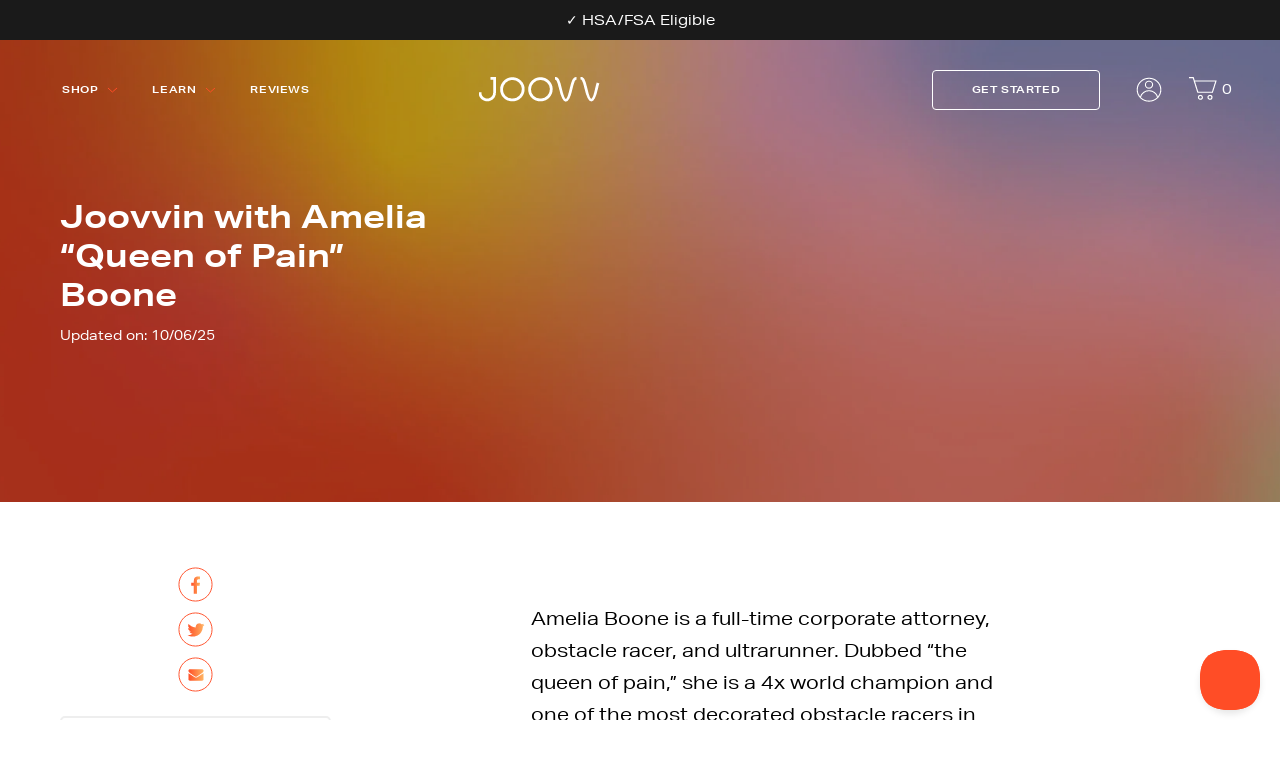

--- FILE ---
content_type: text/html; charset=utf-8
request_url: https://joovv.com/blogs/joovv-blog/joovv-ama-amelia-boone-three-favorite-recovery-tips-how-she-juggles-demand-dual-career-attorney-professional-athlete
body_size: 34230
content:
<!DOCTYPE html>
<html class="js-age-gate" lang="en">
<head>
  <script>
    if (typeof window !== 'undefined' && typeof window.global === 'undefined') {
      window.global = window;
    }
  </script>
  <meta charset="utf-8">
  <meta http-equiv="X-UA-Compatible" content="IE=edge">
  <meta name="viewport" content="width=device-width, initial-scale=1">
  <link rel="canonical" href="https://joovv.com/blogs/joovv-blog/joovv-ama-amelia-boone-three-favorite-recovery-tips-how-she-juggles-demand-dual-career-attorney-professional-athlete"><link rel="alternate" href="https://joovv.com/blogs/joovv-blog/joovv-ama-amelia-boone-three-favorite-recovery-tips-how-she-juggles-demand-dual-career-attorney-professional-athlete" hreflang="en-US" /><link rel="alternate" href="" hreflang="x-default" />





<link rel="apple-touch-icon" href="//joovv.com/cdn/shop/files/Joovv144px_2_small.png?v=1715361119">
<link rel="apple-touch-icon" sizes="57x57" href="//joovv.com/cdn/shop/files/Joovv144px_2_57x57.png?v=1715361119">
<link rel="apple-touch-icon" sizes="60x60" href="//joovv.com/cdn/shop/files/Joovv144px_2_60x60.png?v=1715361119">
<link rel="apple-touch-icon" sizes="72x72" href="//joovv.com/cdn/shop/files/Joovv144px_2_72x72.png?v=1715361119">
<link rel="apple-touch-icon" sizes="76x76" href="//joovv.com/cdn/shop/files/Joovv144px_2_76x76.png?v=1715361119">
<link rel="apple-touch-icon" sizes="114x114" href="//joovv.com/cdn/shop/files/Joovv144px_2_114x114.png?v=1715361119">
<link rel="apple-touch-icon" sizes="120x120" href="//joovv.com/cdn/shop/files/Joovv144px_2_120x120.png?v=1715361119">
<link rel="apple-touch-icon" sizes="144x144" href="//joovv.com/cdn/shop/files/Joovv144px_2_144x144.png?v=1715361119">
<link rel="apple-touch-icon" sizes="152x152" href="//joovv.com/cdn/shop/files/Joovv144px_2_152x152.png?v=1715361119">
<link rel="apple-touch-icon" sizes="180x180" href="//joovv.com/cdn/shop/files/Joovv144px_2_180x180.png?v=1715361119">
<link rel="apple-touch-icon" sizes="192x192" href="//joovv.com/cdn/shop/files/Joovv144px_2_192x192.png?v=1715361119">
<link rel="icon" type="image/png" sizes="16x16" href="//joovv.com/cdn/shop/files/Joovv144px_2_16x16.png?v=1715361119">
<link rel="icon" type="image/png" sizes="32x32" href="//joovv.com/cdn/shop/files/Joovv144px_2_32x32.png?v=1715361119">
<meta name="msapplication-TileColor" content="#FFFFFF">
<meta name="msapplication-TileImage" content="//joovv.com/cdn/shop/files/Joovv144px_2_144x144.png?v=1715361119">
<script type="text/javascript">
    if(/MSIE \d|Trident.*rv:/.test(navigator.userAgent)) {
      document.write("<script src=\"https://cdnjs.cloudflare.com/ajax/libs/babel-polyfill/7.2.5/polyfill.js\"><\/script>");
    };
  </script>

  <script type="text/javascript" defer>!function(e,t,n){function a(){var e=t.getElementsByTagName("script")[0],n=t.createElement("script");n.type="text/javascript",n.async=!0,n.src="https://beacon-v2.helpscout.net",e.parentNode.insertBefore(n,e)}if(e.Beacon=n=function(t,n,a){e.Beacon.readyQueue.push({method:t,options:n,data:a})},n.readyQueue=[],"complete"===t.readyState)return a();e.attachEvent?e.attachEvent("onload",a):e.addEventListener("load",a,!1)}(window,document,window.Beacon||function(){});</script>
  <script type="text/javascript" defer>window.Beacon('init', 'b7413091-4456-4263-9b62-e922880c591b')</script>
  <script type="text/javascript">var SHOPIFY_CDN = "//joovv.com/cdn/shop/t/593/assets/test.jpg?v=336714".split('test.jpg').shift();</script>
  <script type="text/javascript">var SHOPIFY_FILES_CDN = "//joovv.com/cdn/shop/files/joovv-solo.jpg?v=336714".split('joovv-solo.jpg').shift();</script>
  <script>
    window.JOOVV = window.JOOVV || {};
    window.JOOVV.env = "production";
    window.JOOVV.cart = {"note":null,"attributes":{},"original_total_price":0,"total_price":0,"total_discount":0,"total_weight":0.0,"item_count":0,"items":[],"requires_shipping":false,"currency":"USD","items_subtotal_price":0,"cart_level_discount_applications":[],"checkout_charge_amount":0};
    window.JOOVV.shop = "joovv";
    window.JOOVV.storefrontAccessToken = "77c1f137d6172722595169d02d6c4f52";
    window.JOOVV.moneyFormat = "$ {{amount}}";window.JOOVV.is_logged = false;window.JOOVV.okendoSubscriberId = "05df6667-9da6-4d2f-908c-d6a5a51daabf";
    window.JOOVV.cartPaymentsDelay = 1500;

    function reChargeProcessCart() {
      function get_cookie(name){ return( document.cookie.match('(^|; )'+name+'=([^;]*)')||0 )[2] }
      do {
        token=get_cookie('cart');
      } while(token == undefined);
      try { var ga_linker = ga.getAll()[0].get('linkerParam') } catch(err) { var ga_linker ='' }
      var customer_param = '';checkout_url= "https://checkout.rechargeapps.com/r/checkout?myshopify_domain="+"joovv.myshopify.com"+"&cart_token="+token+"&"+ga_linker+"&"+customer_param;window.location = checkout_url
    }
  </script>


  <script>(function(w,d,t,r,u){var f,n,i;w[u]=w[u]||[],f=function(){var o={ti:"17206859"};o.q=w[u],w[u]=new UET(o),w[u].push("pageLoad")},n=d.createElement(t),n.src=r,n.async=1,n.onload=n.onreadystatechange=function(){var s=this.readyState;s&&s!=="loaded"&&s!=="complete"||(f(),n.onload=n.onreadystatechange=null)},i=d.getElementsByTagName(t)[0],i.parentNode.insertBefore(n,i)})(window,document,"script","//bat.bing.com/bat.js","uetq");</script>

<meta name="description" content="Amelia Boone is a full-time corporate attorney, obstacle racer, and ultrarunner. Check out our interview to find out why she uses Joovv red light therapy every day." />
<meta property="og:url" content="https://joovv.com/blogs/joovv-blog/joovv-ama-amelia-boone-three-favorite-recovery-tips-how-she-juggles-demand-dual-career-attorney-professional-athlete">
<meta property="og:site_name" content="Joovv">
<meta property="og:type" content="article">
<meta property="og:title" content="Exclusive Interview with Famous Obstacle Racer Amelia Boone">
<meta property="og:description" content="Amelia Boone is a full-time corporate attorney, obstacle racer, and ultrarunner. Check out our interview to find out why she uses Joovv red light therapy every day.">
<meta property="og:image" content="http://joovv.com/cdn/shop/articles/Amelia_Boone_Ambassador_Photo_520x500_3adffbeb-26b1-469b-b219-a785e417ebe3.png?v=1638991110">
<meta property="og:image:secure_url" content="https://joovv.com/cdn/shop/articles/Amelia_Boone_Ambassador_Photo_520x500_3adffbeb-26b1-469b-b219-a785e417ebe3.png?v=1638991110"><meta name="twitter:title" content="Exclusive Interview with Famous Obstacle Racer Amelia Boone">
<meta name="twitter:description" content="Amelia Boone is a full-time corporate attorney, obstacle racer, and ultrarunner. Check out our interview to find out why she uses Joovv red light therapy every day.">
<meta name="twitter:card" content="summary_large_image">
<meta name="twitter:image" content="https://joovv.com/cdn/shop/articles/Amelia_Boone_Ambassador_Photo_520x500_3adffbeb-26b1-469b-b219-a785e417ebe3.png?v=1638991110">
<meta name="twitter:image:width" content="480">
<meta name="twitter:image:height" content="480">
<link rel="preconnect" href="https://rechargeassets-bootstrapheroes-rechargeapps.netdna-ssl.com">
  <link rel="preconnect" href="https://d3hw6dc1ow8pp2.cloudfront.net">
  <link rel="preconnect" href="https://use.typekit.net">
  <link rel="preconnect" href="https://cdn.shopify.com">
  <link rel="preconnect" href="https://ajax.googleapis.com"><script>window.performance && window.performance.mark && window.performance.mark('shopify.content_for_header.start');</script><meta name="google-site-verification" content="anAEkW2-Y2MsHBed7zJnPgvYV-soU4rCo3m-qLhuBes">
<meta name="facebook-domain-verification" content="1impvyvp51k46ibjzmj38e0x5t1x0s">
<meta name="facebook-domain-verification" content="jh4vojlwy9jlryou3rjyg8t2rzv3jc">
<meta name="google-site-verification" content="FS4vnV8Hq87p_cNSMfNG_iyVjkp9k_pCkQJIc_B3TiE">
<meta id="shopify-digital-wallet" name="shopify-digital-wallet" content="/11551380/digital_wallets/dialog">
<meta name="shopify-checkout-api-token" content="9a017238b24fdd99fa3b6779166764f1">
<meta id="in-context-paypal-metadata" data-shop-id="11551380" data-venmo-supported="false" data-environment="production" data-locale="en_US" data-paypal-v4="true" data-currency="USD">
<link rel="alternate" type="application/atom+xml" title="Feed" href="/blogs/joovv-blog.atom" />
<script async="async" src="/checkouts/internal/preloads.js?locale=en-US"></script>
<link rel="preconnect" href="https://shop.app" crossorigin="anonymous">
<script async="async" src="https://shop.app/checkouts/internal/preloads.js?locale=en-US&shop_id=11551380" crossorigin="anonymous"></script>
<script id="apple-pay-shop-capabilities" type="application/json">{"shopId":11551380,"countryCode":"US","currencyCode":"USD","merchantCapabilities":["supports3DS"],"merchantId":"gid:\/\/shopify\/Shop\/11551380","merchantName":"Joovv","requiredBillingContactFields":["postalAddress","email","phone"],"requiredShippingContactFields":["postalAddress","email","phone"],"shippingType":"shipping","supportedNetworks":["visa","masterCard","amex","discover","elo","jcb"],"total":{"type":"pending","label":"Joovv","amount":"1.00"},"shopifyPaymentsEnabled":true,"supportsSubscriptions":true}</script>
<script id="shopify-features" type="application/json">{"accessToken":"9a017238b24fdd99fa3b6779166764f1","betas":["rich-media-storefront-analytics"],"domain":"joovv.com","predictiveSearch":true,"shopId":11551380,"locale":"en"}</script>
<script>var Shopify = Shopify || {};
Shopify.shop = "joovv.myshopify.com";
Shopify.locale = "en";
Shopify.currency = {"active":"USD","rate":"1.0"};
Shopify.country = "US";
Shopify.theme = {"name":"[Holiday Deals]","id":151290577081,"schema_name":null,"schema_version":null,"theme_store_id":null,"role":"main"};
Shopify.theme.handle = "null";
Shopify.theme.style = {"id":null,"handle":null};
Shopify.cdnHost = "joovv.com/cdn";
Shopify.routes = Shopify.routes || {};
Shopify.routes.root = "/";</script>
<script type="module">!function(o){(o.Shopify=o.Shopify||{}).modules=!0}(window);</script>
<script>!function(o){function n(){var o=[];function n(){o.push(Array.prototype.slice.apply(arguments))}return n.q=o,n}var t=o.Shopify=o.Shopify||{};t.loadFeatures=n(),t.autoloadFeatures=n()}(window);</script>
<script>
  window.ShopifyPay = window.ShopifyPay || {};
  window.ShopifyPay.apiHost = "shop.app\/pay";
  window.ShopifyPay.redirectState = null;
</script>
<script id="shop-js-analytics" type="application/json">{"pageType":"article"}</script>
<script defer="defer" async type="module" src="//joovv.com/cdn/shopifycloud/shop-js/modules/v2/client.init-shop-cart-sync_BN7fPSNr.en.esm.js"></script>
<script defer="defer" async type="module" src="//joovv.com/cdn/shopifycloud/shop-js/modules/v2/chunk.common_Cbph3Kss.esm.js"></script>
<script defer="defer" async type="module" src="//joovv.com/cdn/shopifycloud/shop-js/modules/v2/chunk.modal_DKumMAJ1.esm.js"></script>
<script type="module">
  await import("//joovv.com/cdn/shopifycloud/shop-js/modules/v2/client.init-shop-cart-sync_BN7fPSNr.en.esm.js");
await import("//joovv.com/cdn/shopifycloud/shop-js/modules/v2/chunk.common_Cbph3Kss.esm.js");
await import("//joovv.com/cdn/shopifycloud/shop-js/modules/v2/chunk.modal_DKumMAJ1.esm.js");

  window.Shopify.SignInWithShop?.initShopCartSync?.({"fedCMEnabled":true,"windoidEnabled":true});

</script>
<script>
  window.Shopify = window.Shopify || {};
  if (!window.Shopify.featureAssets) window.Shopify.featureAssets = {};
  window.Shopify.featureAssets['shop-js'] = {"shop-cart-sync":["modules/v2/client.shop-cart-sync_CJVUk8Jm.en.esm.js","modules/v2/chunk.common_Cbph3Kss.esm.js","modules/v2/chunk.modal_DKumMAJ1.esm.js"],"init-fed-cm":["modules/v2/client.init-fed-cm_7Fvt41F4.en.esm.js","modules/v2/chunk.common_Cbph3Kss.esm.js","modules/v2/chunk.modal_DKumMAJ1.esm.js"],"init-shop-email-lookup-coordinator":["modules/v2/client.init-shop-email-lookup-coordinator_Cc088_bR.en.esm.js","modules/v2/chunk.common_Cbph3Kss.esm.js","modules/v2/chunk.modal_DKumMAJ1.esm.js"],"init-windoid":["modules/v2/client.init-windoid_hPopwJRj.en.esm.js","modules/v2/chunk.common_Cbph3Kss.esm.js","modules/v2/chunk.modal_DKumMAJ1.esm.js"],"shop-button":["modules/v2/client.shop-button_B0jaPSNF.en.esm.js","modules/v2/chunk.common_Cbph3Kss.esm.js","modules/v2/chunk.modal_DKumMAJ1.esm.js"],"shop-cash-offers":["modules/v2/client.shop-cash-offers_DPIskqss.en.esm.js","modules/v2/chunk.common_Cbph3Kss.esm.js","modules/v2/chunk.modal_DKumMAJ1.esm.js"],"shop-toast-manager":["modules/v2/client.shop-toast-manager_CK7RT69O.en.esm.js","modules/v2/chunk.common_Cbph3Kss.esm.js","modules/v2/chunk.modal_DKumMAJ1.esm.js"],"init-shop-cart-sync":["modules/v2/client.init-shop-cart-sync_BN7fPSNr.en.esm.js","modules/v2/chunk.common_Cbph3Kss.esm.js","modules/v2/chunk.modal_DKumMAJ1.esm.js"],"init-customer-accounts-sign-up":["modules/v2/client.init-customer-accounts-sign-up_CfPf4CXf.en.esm.js","modules/v2/client.shop-login-button_DeIztwXF.en.esm.js","modules/v2/chunk.common_Cbph3Kss.esm.js","modules/v2/chunk.modal_DKumMAJ1.esm.js"],"pay-button":["modules/v2/client.pay-button_CgIwFSYN.en.esm.js","modules/v2/chunk.common_Cbph3Kss.esm.js","modules/v2/chunk.modal_DKumMAJ1.esm.js"],"init-customer-accounts":["modules/v2/client.init-customer-accounts_DQ3x16JI.en.esm.js","modules/v2/client.shop-login-button_DeIztwXF.en.esm.js","modules/v2/chunk.common_Cbph3Kss.esm.js","modules/v2/chunk.modal_DKumMAJ1.esm.js"],"avatar":["modules/v2/client.avatar_BTnouDA3.en.esm.js"],"init-shop-for-new-customer-accounts":["modules/v2/client.init-shop-for-new-customer-accounts_CsZy_esa.en.esm.js","modules/v2/client.shop-login-button_DeIztwXF.en.esm.js","modules/v2/chunk.common_Cbph3Kss.esm.js","modules/v2/chunk.modal_DKumMAJ1.esm.js"],"shop-follow-button":["modules/v2/client.shop-follow-button_BRMJjgGd.en.esm.js","modules/v2/chunk.common_Cbph3Kss.esm.js","modules/v2/chunk.modal_DKumMAJ1.esm.js"],"checkout-modal":["modules/v2/client.checkout-modal_B9Drz_yf.en.esm.js","modules/v2/chunk.common_Cbph3Kss.esm.js","modules/v2/chunk.modal_DKumMAJ1.esm.js"],"shop-login-button":["modules/v2/client.shop-login-button_DeIztwXF.en.esm.js","modules/v2/chunk.common_Cbph3Kss.esm.js","modules/v2/chunk.modal_DKumMAJ1.esm.js"],"lead-capture":["modules/v2/client.lead-capture_DXYzFM3R.en.esm.js","modules/v2/chunk.common_Cbph3Kss.esm.js","modules/v2/chunk.modal_DKumMAJ1.esm.js"],"shop-login":["modules/v2/client.shop-login_CA5pJqmO.en.esm.js","modules/v2/chunk.common_Cbph3Kss.esm.js","modules/v2/chunk.modal_DKumMAJ1.esm.js"],"payment-terms":["modules/v2/client.payment-terms_BxzfvcZJ.en.esm.js","modules/v2/chunk.common_Cbph3Kss.esm.js","modules/v2/chunk.modal_DKumMAJ1.esm.js"]};
</script>
<script>(function() {
  var isLoaded = false;
  function asyncLoad() {
    if (isLoaded) return;
    isLoaded = true;
    var urls = ["","https:\/\/joovv.com\/a\/ldc\/shopify.js?key=248732e4f86fdbfff8b3985a13cbf4f639f09bb5\u0026shop=joovv.myshopify.com","https:\/\/front.optimonk.com\/public\/64855\/shopify\/preload.js?shop=joovv.myshopify.com","https:\/\/s3-us-west-2.amazonaws.com\/unific-ipaas-cdn\/js\/unific-util-shopify.js?shop=joovv.myshopify.com","https:\/\/api-na1.hubapi.com\/scriptloader\/v1\/5449093.js?shop=joovv.myshopify.com"];
    for (var i = 0; i < urls.length; i++) {
      var s = document.createElement('script');
      s.type = 'text/javascript';
      s.async = true;
      s.src = urls[i];
      var x = document.getElementsByTagName('script')[0];
      x.parentNode.insertBefore(s, x);
    }
  };
  if(window.attachEvent) {
    window.attachEvent('onload', asyncLoad);
  } else {
    window.addEventListener('load', asyncLoad, false);
  }
})();</script>
<script id="__st">var __st={"a":11551380,"offset":-28800,"reqid":"1a913364-ea96-41dc-ac8e-cc28c12c63cd-1769853295","pageurl":"joovv.com\/blogs\/joovv-blog\/joovv-ama-amelia-boone-three-favorite-recovery-tips-how-she-juggles-demand-dual-career-attorney-professional-athlete","s":"articles-385192853622","u":"8c2bfe6f108e","p":"article","rtyp":"article","rid":385192853622};</script>
<script>window.ShopifyPaypalV4VisibilityTracking = true;</script>
<script id="captcha-bootstrap">!function(){'use strict';const t='contact',e='account',n='new_comment',o=[[t,t],['blogs',n],['comments',n],[t,'customer']],c=[[e,'customer_login'],[e,'guest_login'],[e,'recover_customer_password'],[e,'create_customer']],r=t=>t.map((([t,e])=>`form[action*='/${t}']:not([data-nocaptcha='true']) input[name='form_type'][value='${e}']`)).join(','),a=t=>()=>t?[...document.querySelectorAll(t)].map((t=>t.form)):[];function s(){const t=[...o],e=r(t);return a(e)}const i='password',u='form_key',d=['recaptcha-v3-token','g-recaptcha-response','h-captcha-response',i],f=()=>{try{return window.sessionStorage}catch{return}},m='__shopify_v',_=t=>t.elements[u];function p(t,e,n=!1){try{const o=window.sessionStorage,c=JSON.parse(o.getItem(e)),{data:r}=function(t){const{data:e,action:n}=t;return t[m]||n?{data:e,action:n}:{data:t,action:n}}(c);for(const[e,n]of Object.entries(r))t.elements[e]&&(t.elements[e].value=n);n&&o.removeItem(e)}catch(o){console.error('form repopulation failed',{error:o})}}const l='form_type',E='cptcha';function T(t){t.dataset[E]=!0}const w=window,h=w.document,L='Shopify',v='ce_forms',y='captcha';let A=!1;((t,e)=>{const n=(g='f06e6c50-85a8-45c8-87d0-21a2b65856fe',I='https://cdn.shopify.com/shopifycloud/storefront-forms-hcaptcha/ce_storefront_forms_captcha_hcaptcha.v1.5.2.iife.js',D={infoText:'Protected by hCaptcha',privacyText:'Privacy',termsText:'Terms'},(t,e,n)=>{const o=w[L][v],c=o.bindForm;if(c)return c(t,g,e,D).then(n);var r;o.q.push([[t,g,e,D],n]),r=I,A||(h.body.append(Object.assign(h.createElement('script'),{id:'captcha-provider',async:!0,src:r})),A=!0)});var g,I,D;w[L]=w[L]||{},w[L][v]=w[L][v]||{},w[L][v].q=[],w[L][y]=w[L][y]||{},w[L][y].protect=function(t,e){n(t,void 0,e),T(t)},Object.freeze(w[L][y]),function(t,e,n,w,h,L){const[v,y,A,g]=function(t,e,n){const i=e?o:[],u=t?c:[],d=[...i,...u],f=r(d),m=r(i),_=r(d.filter((([t,e])=>n.includes(e))));return[a(f),a(m),a(_),s()]}(w,h,L),I=t=>{const e=t.target;return e instanceof HTMLFormElement?e:e&&e.form},D=t=>v().includes(t);t.addEventListener('submit',(t=>{const e=I(t);if(!e)return;const n=D(e)&&!e.dataset.hcaptchaBound&&!e.dataset.recaptchaBound,o=_(e),c=g().includes(e)&&(!o||!o.value);(n||c)&&t.preventDefault(),c&&!n&&(function(t){try{if(!f())return;!function(t){const e=f();if(!e)return;const n=_(t);if(!n)return;const o=n.value;o&&e.removeItem(o)}(t);const e=Array.from(Array(32),(()=>Math.random().toString(36)[2])).join('');!function(t,e){_(t)||t.append(Object.assign(document.createElement('input'),{type:'hidden',name:u})),t.elements[u].value=e}(t,e),function(t,e){const n=f();if(!n)return;const o=[...t.querySelectorAll(`input[type='${i}']`)].map((({name:t})=>t)),c=[...d,...o],r={};for(const[a,s]of new FormData(t).entries())c.includes(a)||(r[a]=s);n.setItem(e,JSON.stringify({[m]:1,action:t.action,data:r}))}(t,e)}catch(e){console.error('failed to persist form',e)}}(e),e.submit())}));const S=(t,e)=>{t&&!t.dataset[E]&&(n(t,e.some((e=>e===t))),T(t))};for(const o of['focusin','change'])t.addEventListener(o,(t=>{const e=I(t);D(e)&&S(e,y())}));const B=e.get('form_key'),M=e.get(l),P=B&&M;t.addEventListener('DOMContentLoaded',(()=>{const t=y();if(P)for(const e of t)e.elements[l].value===M&&p(e,B);[...new Set([...A(),...v().filter((t=>'true'===t.dataset.shopifyCaptcha))])].forEach((e=>S(e,t)))}))}(h,new URLSearchParams(w.location.search),n,t,e,['guest_login'])})(!0,!0)}();</script>
<script integrity="sha256-4kQ18oKyAcykRKYeNunJcIwy7WH5gtpwJnB7kiuLZ1E=" data-source-attribution="shopify.loadfeatures" defer="defer" src="//joovv.com/cdn/shopifycloud/storefront/assets/storefront/load_feature-a0a9edcb.js" crossorigin="anonymous"></script>
<script crossorigin="anonymous" defer="defer" src="//joovv.com/cdn/shopifycloud/storefront/assets/shopify_pay/storefront-65b4c6d7.js?v=20250812"></script>
<script data-source-attribution="shopify.dynamic_checkout.dynamic.init">var Shopify=Shopify||{};Shopify.PaymentButton=Shopify.PaymentButton||{isStorefrontPortableWallets:!0,init:function(){window.Shopify.PaymentButton.init=function(){};var t=document.createElement("script");t.src="https://joovv.com/cdn/shopifycloud/portable-wallets/latest/portable-wallets.en.js",t.type="module",document.head.appendChild(t)}};
</script>
<script data-source-attribution="shopify.dynamic_checkout.buyer_consent">
  function portableWalletsHideBuyerConsent(e){var t=document.getElementById("shopify-buyer-consent"),n=document.getElementById("shopify-subscription-policy-button");t&&n&&(t.classList.add("hidden"),t.setAttribute("aria-hidden","true"),n.removeEventListener("click",e))}function portableWalletsShowBuyerConsent(e){var t=document.getElementById("shopify-buyer-consent"),n=document.getElementById("shopify-subscription-policy-button");t&&n&&(t.classList.remove("hidden"),t.removeAttribute("aria-hidden"),n.addEventListener("click",e))}window.Shopify?.PaymentButton&&(window.Shopify.PaymentButton.hideBuyerConsent=portableWalletsHideBuyerConsent,window.Shopify.PaymentButton.showBuyerConsent=portableWalletsShowBuyerConsent);
</script>
<script data-source-attribution="shopify.dynamic_checkout.cart.bootstrap">document.addEventListener("DOMContentLoaded",(function(){function t(){return document.querySelector("shopify-accelerated-checkout-cart, shopify-accelerated-checkout")}if(t())Shopify.PaymentButton.init();else{new MutationObserver((function(e,n){t()&&(Shopify.PaymentButton.init(),n.disconnect())})).observe(document.body,{childList:!0,subtree:!0})}}));
</script>
<link id="shopify-accelerated-checkout-styles" rel="stylesheet" media="screen" href="https://joovv.com/cdn/shopifycloud/portable-wallets/latest/accelerated-checkout-backwards-compat.css" crossorigin="anonymous">
<style id="shopify-accelerated-checkout-cart">
        #shopify-buyer-consent {
  margin-top: 1em;
  display: inline-block;
  width: 100%;
}

#shopify-buyer-consent.hidden {
  display: none;
}

#shopify-subscription-policy-button {
  background: none;
  border: none;
  padding: 0;
  text-decoration: underline;
  font-size: inherit;
  cursor: pointer;
}

#shopify-subscription-policy-button::before {
  box-shadow: none;
}

      </style>

<script>window.performance && window.performance.mark && window.performance.mark('shopify.content_for_header.end');</script><!-- Google Tag Manager -->
  <script>(function(w,d,s,l,i){w[l]=w[l]||[];w[l].push({'gtm.start': new Date().getTime(),event:'gtm.js'});var f=d.getElementsByTagName(s)[0],j=d.createElement(s),dl=l!='dataLayer'?'&l='+l:'';j.async=true;j.src='https://www.googletagmanager.com/gtm.js?id='+i+dl;f.parentNode.insertBefore(j,f);})(window,document,'script','dataLayer','GTM-TK6K99H');</script>
  <!-- End Google Tag Manager --><!-- Global site tag (gtag.js) - Google Ads: 847555334 -->
  <script async src="https://www.googletagmanager.com/gtag/js?id=AW-847555334"></script>
  <script>
    window.dataLayer = window.dataLayer || []; function gtag(){dataLayer.push(arguments);} gtag('js', new Date());  gtag('config', 'AW-847555334');
  </script>
<style>
/*
 * The Typekit service used to deliver this font or fonts for use on websites
 * is provided by Adobe and is subject to these Terms of Use
 * http://www.adobe.com/products/eulas/tou_typekit. For font license
 * information, see the list below.
 *
 * aktiv-grotesk-extended:
 *   - http://typekit.com/eulas/00000000000000003b9ad13a
 *   - http://typekit.com/eulas/00000000000000003b9ad13b
 *   - http://typekit.com/eulas/00000000000000003b9ad13c
 *   - http://typekit.com/eulas/00000000000000003b9ad13d
 *   - http://typekit.com/eulas/00000000000000003b9ad13e
 *   - http://typekit.com/eulas/00000000000000003b9ad13f
 *
 * © 2009-2020 Adobe Systems Incorporated. All Rights Reserved.
 */
/*{"last_published":"2020-02-12 23:31:43 UTC"}*/

@import url("https://p.typekit.net/p.css?s=1&k=hqj0ctr&ht=tk&f=26909.26910.26911.26912.26913.26914&a=16278222&app=typekit&e=css");

@font-face {
font-family:"aktiv-grotesk-extended";
src:url("https://use.typekit.net/af/e10446/00000000000000003b9ad13a/27/l?primer=7cdcb44be4a7db8877ffa5c0007b8dd865b3bbc383831fe2ea177f62257a9191&fvd=n4&v=3") format("woff2"),url("https://use.typekit.net/af/e10446/00000000000000003b9ad13a/27/d?primer=7cdcb44be4a7db8877ffa5c0007b8dd865b3bbc383831fe2ea177f62257a9191&fvd=n4&v=3") format("woff"),url("https://use.typekit.net/af/e10446/00000000000000003b9ad13a/27/a?primer=7cdcb44be4a7db8877ffa5c0007b8dd865b3bbc383831fe2ea177f62257a9191&fvd=n4&v=3") format("opentype");
font-display:swap;font-style:normal;font-weight:400;
}

@font-face {
font-family:"aktiv-grotesk-extended";
src:url("https://use.typekit.net/af/ce6561/00000000000000003b9ad13b/27/l?primer=7cdcb44be4a7db8877ffa5c0007b8dd865b3bbc383831fe2ea177f62257a9191&fvd=i4&v=3") format("woff2"),url("https://use.typekit.net/af/ce6561/00000000000000003b9ad13b/27/d?primer=7cdcb44be4a7db8877ffa5c0007b8dd865b3bbc383831fe2ea177f62257a9191&fvd=i4&v=3") format("woff"),url("https://use.typekit.net/af/ce6561/00000000000000003b9ad13b/27/a?primer=7cdcb44be4a7db8877ffa5c0007b8dd865b3bbc383831fe2ea177f62257a9191&fvd=i4&v=3") format("opentype");
font-display:swap;font-style:italic;font-weight:400;
}

@font-face {
font-family:"aktiv-grotesk-extended";
src:url("https://use.typekit.net/af/5a2c6f/00000000000000003b9ad13c/27/l?primer=7cdcb44be4a7db8877ffa5c0007b8dd865b3bbc383831fe2ea177f62257a9191&fvd=n5&v=3") format("woff2"),url("https://use.typekit.net/af/5a2c6f/00000000000000003b9ad13c/27/d?primer=7cdcb44be4a7db8877ffa5c0007b8dd865b3bbc383831fe2ea177f62257a9191&fvd=n5&v=3") format("woff"),url("https://use.typekit.net/af/5a2c6f/00000000000000003b9ad13c/27/a?primer=7cdcb44be4a7db8877ffa5c0007b8dd865b3bbc383831fe2ea177f62257a9191&fvd=n5&v=3") format("opentype");
font-display:swap;font-style:normal;font-weight:500;
}

@font-face {
font-family:"aktiv-grotesk-extended";
src:url("https://use.typekit.net/af/ff53a0/00000000000000003b9ad13d/27/l?primer=7cdcb44be4a7db8877ffa5c0007b8dd865b3bbc383831fe2ea177f62257a9191&fvd=i5&v=3") format("woff2"),url("https://use.typekit.net/af/ff53a0/00000000000000003b9ad13d/27/d?primer=7cdcb44be4a7db8877ffa5c0007b8dd865b3bbc383831fe2ea177f62257a9191&fvd=i5&v=3") format("woff"),url("https://use.typekit.net/af/ff53a0/00000000000000003b9ad13d/27/a?primer=7cdcb44be4a7db8877ffa5c0007b8dd865b3bbc383831fe2ea177f62257a9191&fvd=i5&v=3") format("opentype");
font-display:swap;font-style:italic;font-weight:500;
}

@font-face {
font-family:"aktiv-grotesk-extended";
src:url("https://use.typekit.net/af/3f03c1/00000000000000003b9ad13e/27/l?primer=7cdcb44be4a7db8877ffa5c0007b8dd865b3bbc383831fe2ea177f62257a9191&fvd=n7&v=3") format("woff2"),url("https://use.typekit.net/af/3f03c1/00000000000000003b9ad13e/27/d?primer=7cdcb44be4a7db8877ffa5c0007b8dd865b3bbc383831fe2ea177f62257a9191&fvd=n7&v=3") format("woff"),url("https://use.typekit.net/af/3f03c1/00000000000000003b9ad13e/27/a?primer=7cdcb44be4a7db8877ffa5c0007b8dd865b3bbc383831fe2ea177f62257a9191&fvd=n7&v=3") format("opentype");
font-display:swap;font-style:normal;font-weight:700;
}

@font-face {
font-family:"aktiv-grotesk-extended";
src:url("https://use.typekit.net/af/669c64/00000000000000003b9ad13f/27/l?primer=7cdcb44be4a7db8877ffa5c0007b8dd865b3bbc383831fe2ea177f62257a9191&fvd=i7&v=3") format("woff2"),url("https://use.typekit.net/af/669c64/00000000000000003b9ad13f/27/d?primer=7cdcb44be4a7db8877ffa5c0007b8dd865b3bbc383831fe2ea177f62257a9191&fvd=i7&v=3") format("woff"),url("https://use.typekit.net/af/669c64/00000000000000003b9ad13f/27/a?primer=7cdcb44be4a7db8877ffa5c0007b8dd865b3bbc383831fe2ea177f62257a9191&fvd=i7&v=3") format("opentype");
font-display:swap;font-style:italic;font-weight:700;
}

@font-face {
font-family:"aktiv-grotesk-extended";
src:url("https://use.typekit.net/af/b4afcb/00000000000000007753ca59/31/l?primer=7cdcb44be4a7db8877ffa5c0007b8dd865b3bbc383831fe2ea177f62257a9191&fvd=n9&v=3") format("woff2"),url("https://use.typekit.net/af/b4afcb/00000000000000007753ca59/31/d?primer=7cdcb44be4a7db8877ffa5c0007b8dd865b3bbc383831fe2ea177f62257a9191&fvd=n9&v=3") format("woff"),url("https://use.typekit.net/af/b4afcb/00000000000000007753ca59/31/a?primer=7cdcb44be4a7db8877ffa5c0007b8dd865b3bbc383831fe2ea177f62257a9191&fvd=n9&v=3") format("opentype");
font-display:swap;font-style:normal;font-weight:900;
}

@font-face {
font-family:"fairwater-script";
src:url("https://use.typekit.net/af/86b637/00000000000000007735c922/31/l?primer=7cdcb44be4a7db8877ffa5c0007b8dd865b3bbc383831fe2ea177f62257a9191&fvd=n7&v=3") format("woff2"),url("https://use.typekit.net/af/86b637/00000000000000007735c922/31/d?primer=7cdcb44be4a7db8877ffa5c0007b8dd865b3bbc383831fe2ea177f62257a9191&fvd=n7&v=3") format("woff"),url("https://use.typekit.net/af/86b637/00000000000000007735c922/31/a?primer=7cdcb44be4a7db8877ffa5c0007b8dd865b3bbc383831fe2ea177f62257a9191&fvd=n7&v=3") format("opentype");
font-display:auto;font-style:normal;font-weight:700;font-stretch:normal;
}

.tk-aktiv-grotesk-extended { font-family: "aktiv-grotesk-extended",sans-serif; }
</style>
<style>a,abbr,acronym,address,applet,article,aside,audio,b,big,blockquote,body,canvas,caption,center,cite,code,dd,del,details,dfn,div,dl,dt,em,embed,fieldset,figcaption,figure,footer,form,h1,h2,h3,h4,h5,h6,header,hgroup,html,i,iframe,img,ins,kbd,label,legend,li,mark,menu,nav,object,ol,output,p,pre,q,ruby,s,samp,section,small,span,strike,strong,sub,summary,sup,table,tbody,td,tfoot,th,thead,time,tr,tt,u,ul,var,video{margin:0;padding:0;border:0;font-size:100%;font:inherit;vertical-align:baseline}article,aside,details,figcaption,figure,footer,header,hgroup,menu,nav,section{display:block}body{cursor:default;line-height:1}ol,ul{list-style:none}table{border-collapse:collapse;border-spacing:0}*{box-sizing:border-box;-webkit-box-sizing:border-box;-moz-box-sizing:border-box}a,button,input,select,textarea{-webkit-tap-highlight-color:rgba(0,0,0,0)}*,:active,:focus{outline:none;-webkit-box-shadow:none;box-shadow:none}a{color:inherit;text-decoration:none}button[disabled],input[disabled]{cursor:default}button{cursor:pointer}button,input,select{background-color:transparent;border:none;border-radius:0;-webkit-box-shadow:none;box-shadow:none;color:inherit;font-size:inherit;margin:0;outline:none;padding:0;-moz-appearance:none;-webkit-appearance:none}.sr-only{position:absolute;width:1px;height:1px;padding:0;margin:-1px;overflow:hidden;clip:rect(0,0,0,0);white-space:nowrap;border:0}[v-cloak]{display:none}.container{margin:0 auto;position:relative;width:calc(100% - 40px)}@media (min-width:768px){.container{width:calc(100% - 100px)}}@media (min-width:1000px){.container{width:calc(100% - 120px)}}@media (min-width:1440px){.container{width:calc(100% - 160px)}}@media (min-width:1800px){.container{width:calc(100% - 200px)}}.container--ms{max-width:840px}.container--xl{max-width:1400px}body:not(.template-index):not(.template-collection) main{opacity:0}.LIGHT_MODE main{padding-top:0}.shopify-section{display:none}.f{display:-webkit-box;display:-webkit-flex;display:-ms-flexbox;display:flex}.if{display:-webkit-inline-box;display:-webkit-inline-flex;display:-ms-inline-flexbox;display:inline-flex}.fw{-webkit-flex-wrap:wrap;-ms-flex-wrap:wrap;flex-wrap:wrap}.fwr{-webkit-flex-wrap:wrap-reverse;-ms-flex-wrap:wrap-reverse;flex-wrap:wrap-reverse}.fwn{-webkit-flex-wrap:nowrap!important;-ms-flex-wrap:nowrap!important;flex-wrap:nowrap!important}.fdrr{-webkit-box-orient:horizontal;-webkit-box-direction:reverse;-webkit-flex-direction:row-reverse;-ms-flex-direction:row-reverse;flex-direction:row-reverse}.aie,.airight{-webkit-box-align:end;-webkit-align-items:flex-end;-ms-flex-align:end;align-items:flex-end}.aic,.aicenter{-webkit-box-align:center;-webkit-align-items:center;-ms-flex-align:center;align-items:center}.ase{-webkit-align-self:flex-end;-ms-flex-item-align:end;align-self:flex-end}.jcc{-webkit-box-pack:center;-webkit-justify-content:center;-ms-flex-pack:center;justify-content:center}.jcb{-webkit-box-pack:justify;-webkit-justify-content:space-between;-ms-flex-pack:justify;justify-content:space-between}.jce{-webkit-box-pack:space-evenly;-webkit-justify-content:space-evenly;-ms-flex-pack:space-evenly;justify-content:space-evenly}.fdc{-webkit-box-orient:vertical;-webkit-box-direction:normal;-webkit-flex-direction:column;-ms-flex-direction:column;flex-direction:column}.relative{position:relative}body{font-family:aktiv-grotesk-extended,Helvetica,sans-serif;-moz-osx-font-smoothing:grayscale;-webkit-font-smoothing:antialiased;font-smoothing:antialiased;font-weight:400;line-height:1.2}.white{color:#fff}.ultra-red{color:#ff4d26}.bg-black{background-color:#000}.bg-charcoal{background-color:#1a1a1a}.bg-light-grey{background-color:#f5f5f5}.bg-main-gradient{background-image:-webkit-gradient(linear,left top,right top,from(#ff4d26),to(#ffb563));background-image:linear-gradient(90deg,#ff4d26,#ffb563)}.btn--full-width{width:100%}.btn,button{font-family:aktiv-grotesk-extended,Helvetica,sans-serif;position:relative}.skip_link{position:absolute;top:0;left:50%;opacity:0;-webkit-transform:translate(-50%,-100px);-ms-transform:translate(-50%,-100px);transform:translate(-50%,-100px);text-transform:uppercase;padding:10px 30px;color:#fff;background-color:#000;border:3px solid #000;z-index:998}.skip_link:focus{outline:5px auto -webkit-focus-ring-color}.skip_link:active,.skip_link:focus{opacity:1;pointer-events:auto;-webkit-transform:translate(-50%);-ms-transform:translate(-50%);transform:translate(-50%);-webkit-transition:all .3s ease;transition:all .3s ease}.hamburger{height:45px;width:30px;padding:0;display:-webkit-inline-box;display:-webkit-inline-flex;display:-ms-inline-flexbox;display:inline-flex;cursor:pointer;-webkit-box-align:center;-webkit-align-items:center;-ms-flex-align:center;align-items:center;-webkit-box-pack:end;-webkit-justify-content:flex-end;-ms-flex-pack:end;justify-content:flex-end;-webkit-transition-property:opacity,-webkit-filter;transition-property:opacity,-webkit-filter;transition-property:opacity,filter;transition-property:opacity,filter,-webkit-filter;-webkit-transition-duration:.15s;transition-duration:.15s;-webkit-transition-timing-function:linear;transition-timing-function:linear;font:inherit;color:inherit;text-transform:none;background-color:transparent;border:0;margin:0;overflow:visible}.hamburger.is-active .hamburger-inner,.hamburger.is-active .hamburger-inner:after,.hamburger.is-active .hamburger-inner:before{background-color:currentColor}.hamburger-box{width:22px;height:22px;display:inline-block;position:relative;overflow:hidden}.hamburger-inner{top:50%}.hamburger-inner,.hamburger-inner:after,.hamburger-inner:before{display:block;left:50%;width:28px;height:1px;background-color:currentColor;position:absolute;-webkit-transition-property:-webkit-transform;transition-property:-webkit-transform;transition-property:transform;transition-property:transform,-webkit-transform;-webkit-transition-duration:.15s;transition-duration:.15s;-webkit-transition-timing-function:ease;transition-timing-function:ease;-webkit-transform:translate3d(-50%,0,0);transform:translate3d(-50%,0,0)}.hamburger-inner:after,.hamburger-inner:before{content:""}.hamburger-inner:before{top:-7px}.hamburger-inner:after{bottom:-7px}.announcement-bar{background-color:#1a1a1a}.announcement-bar__container{-webkit-transition:-webkit-transform 1s cubic-bezier(.075,.82,.165,1);transition:-webkit-transform 1s cubic-bezier(.075,.82,.165,1);transition:transform 1s cubic-bezier(.075,.82,.165,1);transition:transform 1s cubic-bezier(.075,.82,.165,1),-webkit-transform 1s cubic-bezier(.075,.82,.165,1)}.announcement-bar__item{height:40px;font-size:14px;font-weight:400;color:#fff;outline-offset:-2px}.announcement-bar a.announcement-bar__item{cursor:pointer;text-decoration:underline}.header-base{background-color:#fff;height:52px;top:0;left:0;position:fixed;width:100%;z-index:250;border-bottom:1px solid hsla(0,0%,59.2%,.2);-webkit-transition:background-color .3s ease;transition:background-color .3s ease}@media (min-width:768px){.header-base{height:80px}}@media (min-width:1000px){.header-base{border-bottom:0;height:100px}}body.LIGHT_MODE .header-base{background-color:transparent;color:#fff;border-bottom:1px solid hsla(0,0%,59.2%,0)}body.LIGHT_MODE.template-product .header-base{color:#000}.header.header--black .header-base{height:19px;top:15px;background-color:transparent;border-bottom:none}@media (min-width:768px){.header.header--black .header-base{height:40px;top:30px}}.header-mode--minimal .header-base,.minimal-mode .header-base{background-color:transparent;border-bottom:transparent}.header.header--has-announcement-bar .header-base{top:40px;-webkit-transition:top .4s ease;transition:top .4s ease}.header-logo{width:76px}@media (min-width:768px){.header-logo{width:86px}}@media (min-width:1000px){.header-logo{width:128px}}.header-logo img,.header-logo svg{width:100%;display:block}.header-logo svg{height:100%}.header-base .header__link{text-transform:uppercase;font-size:10px;font-weight:700;letter-spacing:.59px;display:-webkit-inline-box;display:-webkit-inline-flex;display:-ms-inline-flexbox;display:inline-flex;-webkit-box-align:center;-webkit-align-items:center;-ms-flex-align:center;align-items:center;white-space:nowrap;margin-right:35px;line-height:24px;cursor:pointer}.header-base .header__link:last-child{margin-right:0}.header-base .header__link svg{width:9px;margin-left:10px;-webkit-transition:.3s ease;transition:.3s ease;color:inherit;color:#ff4d26}.header-base .header__link:hover svg{color:#707070}.header-base .header__link.get-started{height:40px;padding:0 32px;border:1px solid;border-radius:4px;-webkit-box-pack:center;-webkit-justify-content:center;-ms-flex-pack:center;justify-content:center;-webkit-transition:.3s ease;transition:.3s ease;line-height:24px}.header.is-active .header-base .header__link.get-started{opacity:1}@media (max-width:999px){.header-base .header__link.get-started{display:none}}@media (min-width:1000px){.header-base .header__link.get-started{min-width:168px}}.header-base .header__link.get-started:hover,body.LIGHT_MODE .header-base .header__link.get-started:hover{background:#000;color:#fff;border-color:#000}.header.is-active .header-base .header__link.get-started:hover,.header.is-scrolled .header-base .header__link.get-started:hover{border-color:#000;color:#fff}.header-base .header__col{-webkit-box-flex:1;-webkit-flex-grow:1;-ms-flex-positive:1;flex-grow:1}.header-base .header__col.right{-webkit-box-pack:end;-webkit-justify-content:flex-end;-ms-flex-pack:end;justify-content:flex-end}@media (max-width:999px){.header-base .header__col.left{display:none}}.header-primary{display:none}.header-mobile-toggle{margin-left:20px;margin-right:0}.header-mobile-toggle:after{display:none!important}@media (min-width:768px){.header-mobile-toggle{margin-right:11px}}@media (min-width:1000px){.header-mobile-toggle{display:none!important}}.header-sidenav__link.account-icon{width:28px;height:28px;margin-right:25px}@media (max-width:999px){.header-sidenav__link.account-icon{display:none}}.header-sidenav__link.account-icon:hover svg,.header-sidenav__link:hover{color:#707070}.tech-drop .header-primary-menu-group___primary .menu-block-image{width:55px;margin-right:15px}.header-side__icon--cart{display:block;width:25px;height:25px;color:inherit}@media (min-width:768px){.header-side__icon--cart{width:30px;height:30px}}.header-side__cart-count{position:absolute;top:3px;text-align:center;line-height:19px;left:30px;font-size:9px;color:currentColor}@media (min-width:1000px){.header-side__cart-count{top:5px;left:34px;font-size:14px}}.hero-section{display:inherit}.hero{overflow:hidden;position:relative}.hero-container{height:calc(100vh - 40px);display:-webkit-box;display:-webkit-flex;display:-ms-flexbox;display:flex;-webkit-flex-wrap:wrap;-ms-flex-wrap:wrap;flex-wrap:wrap;max-height:569px}@media (min-width:768px){.hero-container{-webkit-box-align:center;-webkit-align-items:center;-ms-flex-align:center;align-items:center;height:calc(100vh - 120px);max-height:810px}}@media (min-width:1000px){.hero-container{height:calc(100vh - 180px)}}@media (min-width:1200px){.hero-container{max-height:804px}}.hero-section .hero-container{max-height:586px}@media (min-width:1000px){.hero-section .hero-container{max-height:576px}}@media (min-width:1200px){.hero-section .hero-container{height:calc(100vh - 80px);max-height:810px}}@media (min-width:1440px){.hero-section .hero-container{max-height:804px}}.hero__content{display:none}.img,.img__el{bottom:0;height:100%;left:0;position:absolute;right:0;top:0;width:100%}.img{background-color:#fff;overflow:hidden}.img.fit-cover .img__el{-o-object-fit:cover;object-fit:cover;font-family:"object-fit: cover;"}.img.fit-contain .img__el{-o-object-fit:contain;object-fit:contain;font-family:"object-fit: contain;"}.img.is-loaded .img__el{opacity:1;visibility:visible}.img.is-loaded .img__loader{opacity:0;visibility:hidden}.img.is-transparent{background-color:transparent}.img__el{opacity:0;-webkit-transition-duration:.5s;transition-duration:.5s;-webkit-transition-property:opacity,visibility,z-index;transition-property:opacity,visibility,z-index;-webkit-transition-timing-function:ease;transition-timing-function:ease;visibility:hidden;z-index:2}.img__el.is-fallback{opacity:1;visibility:visible}.img__el.fade-enter,.img__el.fade-leave-to{opacity:0!important}.img__el.fade-enter{z-index:1}.img-cover{width:100%;height:100%;-o-object-fit:cover;object-fit:cover}.landing-hero__title{margin-bottom:32px;text-align:center;margin-top:30px}@media (min-width:1440px){.landing-hero__title{margin-bottom:56px;margin-top:50px}}.landing-hero__title em{background:-webkit-gradient(linear,left top,right top,color-stop(20.02%,#10a4ef),color-stop(42.22%,#37cd8d),color-stop(68.29%,#ffad00),color-stop(98.21%,#fe5318));background:linear-gradient(90deg,#10a4ef 20.02%,#37cd8d 42.22%,#ffad00 68.29%,#fe5318 98.21%);background-clip:text;font-size:48px;line-height:68px;font-weight:500;-webkit-background-clip:text;display:block;width:-webkit-fit-content;width:-moz-fit-content;width:fit-content;-webkit-text-fill-color:transparent;margin:0 auto}@media (min-width:768px){.landing-hero__title em{font-size:78px;line-height:98px}}@media (min-width:1440px){.landing-hero__title em{line-height:132px;font-size:112px}}.landing-hero__image-container{padding-top:62%;position:relative}@media screen and (max-width:641px){.landing-hero__image-container{padding-top:112%}}.logo{position:relative}.logo img,.logo svg{-webkit-transition:opacity .4s ease;transition:opacity .4s ease}.logo .light{position:absolute;top:0;left:0;width:100%;display:block;opacity:0}body.LIGHT_MODE .header .logo img,body.LIGHT_MODE .header .logo svg:not(.light){opacity:0}.header.is-active .logo img,.header.is-active .logo svg,.header.is-scrolled .logo img,.header.is-scrolled .logo svg,body.LIGHT_MODE .header.header--black .logo img,body.LIGHT_MODE .header.header--black .logo svg,body.LIGHT_MODE .header.is-active .logo img,body.LIGHT_MODE .header.is-active .logo svg,body.LIGHT_MODE .header.is-scrolled .logo img,body.LIGHT_MODE .header.is-scrolled .logo svg,body.LIGHT_MODE .header .logo .light,body.LIGHT_MODE .header:hover .logo img,body.LIGHT_MODE .header:hover .logo svg,body.LIGHT_MODE.template-product .header .logo img,body.LIGHT_MODE.template-product .header .logo svg{opacity:1}.header.is-active .logo .light,.header.is-scrolled .logo .light,body.LIGHT_MODE .header.header--black .logo .light,body.LIGHT_MODE .header.is-active .logo .light,body.LIGHT_MODE .header.is-scrolled .logo .light,body.LIGHT_MODE .header:hover .logo .light,body.LIGHT_MODE.template-product .header .logo .light{opacity:0!important}.plp__wrap{opacity:0}.plp-hero{background:#f5f5f5!important}.plp-hero__wrap{display:-webkit-box;display:-webkit-flex;display:-ms-flexbox;display:flex;-webkit-flex-wrap:wrap-reverse;-ms-flex-wrap:wrap-reverse;flex-wrap:wrap-reverse;position:relative;min-height:329px;overflow:hidden}@media (min-width:1000px){.plp-hero__wrap{-webkit-flex-wrap:nowrap;-ms-flex-wrap:nowrap;flex-wrap:nowrap;min-height:405px}}.plp-hero__content,.product-form,.product-gallery__inner{opacity:0}.product-main{position:relative;padding:51px 0 42px;background-color:#f7f7f7}@media (min-width:768px){.product-main{padding:85px 0 98px;background-color:#f4f4f4}}@media (min-width:1000px){.product-main{padding:120px 0 110px}}@media (min-width:1440px){.product-main{padding:121px 0 100px}}.product-sticky-nav{display:none}.studies-study{border-radius:10px;overflow:hidden;margin-right:5px;margin-left:5px;width:305px;height:334px}.studies-study:before{content:"";position:absolute;top:0;left:0;width:100%;height:100%;background:-webkit-gradient(linear,left top,left bottom,color-stop(50%,transparent),to(rgba(0,0,0,.75)));background:linear-gradient(180deg,transparent 50%,rgba(0,0,0,.75))}@media (min-width:768px){.studies-study{width:323px;height:353px;margin-right:5.5px;margin-left:5.5px}}@media (min-width:1000px){.studies-study{width:512px;height:561px;margin-right:8px;margin-left:8px}}@media (min-width:1440px){.studies-study{width:569px;height:624px;margin-right:10px;margin-left:10px}}.studies-study img{-webkit-transition:1s ease;transition:1s ease}</style>


  <link href="//joovv.com/cdn/shop/t/593/assets/main.css" rel="stylesheet" type="text/css" media="all" />




  <script src="//joovv.com/cdn/shop/t/593/assets/main2.js" type="module" crossorigin="anonymous"></script>
  <link rel="modulepreload" href="//joovv.com/cdn/shop/t/593/assets/modulepreload-polyfill.js" crossorigin="anonymous">
  <link rel="modulepreload" href="//joovv.com/cdn/shop/t/593/assets/gtm-trackers.js" crossorigin="anonymous">
  <link rel="modulepreload" href="//joovv.com/cdn/shop/t/593/assets/content-drawer.vue.js" crossorigin="anonymous">
  <link rel="modulepreload" href="//joovv.com/cdn/shop/t/593/assets/appState.js" crossorigin="anonymous">
  <link rel="modulepreload" href="//joovv.com/cdn/shop/t/593/assets/bodyScrollLock.min.js" crossorigin="anonymous">

<!-- Affirm -->
<script>
  _affirm_config = {
    public_api_key:  'F4KUOJFETUO80TUB',
    script:          'https://cdn1.affirm.com/js/v2/affirm.js'
  };

  (function(l,g,m,e,a,f,b){var d,c=l[m]||{},h=document.createElement(f),n=document.getElementsByTagName(f)[0],k=function(a,b,c){return function(){a[b]._.push([c,arguments])}};c[e]=k(c,e,"set");d=c[e];c[a]={};c[a]._=[];d._=[];c[a][b]=k(c,a,b);a=0;for(b="set add save post open empty reset on off trigger ready setProduct".split(" ");a<b.length;a++)d[b[a]]=k(c,e,b[a]);a=0;for(b=["get","token","url","items"];a<b.length;a++)d[b[a]]=function(){};h.async=!0;h.src=g[f];n.parentNode.insertBefore(h,n);delete g[f];d(g);l[m]=c})(window,_affirm_config,"affirm","checkout","ui","script","ready");
</script>
<!-- End Affirm -->
<title>Exclusive Interview with Famous Obstacle Racer Amelia Boone&nbsp;|&nbsp;Joovv</title>
<link href="https://monorail-edge.shopifysvc.com" rel="dns-prefetch">
<script>(function(){if ("sendBeacon" in navigator && "performance" in window) {try {var session_token_from_headers = performance.getEntriesByType('navigation')[0].serverTiming.find(x => x.name == '_s').description;} catch {var session_token_from_headers = undefined;}var session_cookie_matches = document.cookie.match(/_shopify_s=([^;]*)/);var session_token_from_cookie = session_cookie_matches && session_cookie_matches.length === 2 ? session_cookie_matches[1] : "";var session_token = session_token_from_headers || session_token_from_cookie || "";function handle_abandonment_event(e) {var entries = performance.getEntries().filter(function(entry) {return /monorail-edge.shopifysvc.com/.test(entry.name);});if (!window.abandonment_tracked && entries.length === 0) {window.abandonment_tracked = true;var currentMs = Date.now();var navigation_start = performance.timing.navigationStart;var payload = {shop_id: 11551380,url: window.location.href,navigation_start,duration: currentMs - navigation_start,session_token,page_type: "article"};window.navigator.sendBeacon("https://monorail-edge.shopifysvc.com/v1/produce", JSON.stringify({schema_id: "online_store_buyer_site_abandonment/1.1",payload: payload,metadata: {event_created_at_ms: currentMs,event_sent_at_ms: currentMs}}));}}window.addEventListener('pagehide', handle_abandonment_event);}}());</script>
<script id="web-pixels-manager-setup">(function e(e,d,r,n,o){if(void 0===o&&(o={}),!Boolean(null===(a=null===(i=window.Shopify)||void 0===i?void 0:i.analytics)||void 0===a?void 0:a.replayQueue)){var i,a;window.Shopify=window.Shopify||{};var t=window.Shopify;t.analytics=t.analytics||{};var s=t.analytics;s.replayQueue=[],s.publish=function(e,d,r){return s.replayQueue.push([e,d,r]),!0};try{self.performance.mark("wpm:start")}catch(e){}var l=function(){var e={modern:/Edge?\/(1{2}[4-9]|1[2-9]\d|[2-9]\d{2}|\d{4,})\.\d+(\.\d+|)|Firefox\/(1{2}[4-9]|1[2-9]\d|[2-9]\d{2}|\d{4,})\.\d+(\.\d+|)|Chrom(ium|e)\/(9{2}|\d{3,})\.\d+(\.\d+|)|(Maci|X1{2}).+ Version\/(15\.\d+|(1[6-9]|[2-9]\d|\d{3,})\.\d+)([,.]\d+|)( \(\w+\)|)( Mobile\/\w+|) Safari\/|Chrome.+OPR\/(9{2}|\d{3,})\.\d+\.\d+|(CPU[ +]OS|iPhone[ +]OS|CPU[ +]iPhone|CPU IPhone OS|CPU iPad OS)[ +]+(15[._]\d+|(1[6-9]|[2-9]\d|\d{3,})[._]\d+)([._]\d+|)|Android:?[ /-](13[3-9]|1[4-9]\d|[2-9]\d{2}|\d{4,})(\.\d+|)(\.\d+|)|Android.+Firefox\/(13[5-9]|1[4-9]\d|[2-9]\d{2}|\d{4,})\.\d+(\.\d+|)|Android.+Chrom(ium|e)\/(13[3-9]|1[4-9]\d|[2-9]\d{2}|\d{4,})\.\d+(\.\d+|)|SamsungBrowser\/([2-9]\d|\d{3,})\.\d+/,legacy:/Edge?\/(1[6-9]|[2-9]\d|\d{3,})\.\d+(\.\d+|)|Firefox\/(5[4-9]|[6-9]\d|\d{3,})\.\d+(\.\d+|)|Chrom(ium|e)\/(5[1-9]|[6-9]\d|\d{3,})\.\d+(\.\d+|)([\d.]+$|.*Safari\/(?![\d.]+ Edge\/[\d.]+$))|(Maci|X1{2}).+ Version\/(10\.\d+|(1[1-9]|[2-9]\d|\d{3,})\.\d+)([,.]\d+|)( \(\w+\)|)( Mobile\/\w+|) Safari\/|Chrome.+OPR\/(3[89]|[4-9]\d|\d{3,})\.\d+\.\d+|(CPU[ +]OS|iPhone[ +]OS|CPU[ +]iPhone|CPU IPhone OS|CPU iPad OS)[ +]+(10[._]\d+|(1[1-9]|[2-9]\d|\d{3,})[._]\d+)([._]\d+|)|Android:?[ /-](13[3-9]|1[4-9]\d|[2-9]\d{2}|\d{4,})(\.\d+|)(\.\d+|)|Mobile Safari.+OPR\/([89]\d|\d{3,})\.\d+\.\d+|Android.+Firefox\/(13[5-9]|1[4-9]\d|[2-9]\d{2}|\d{4,})\.\d+(\.\d+|)|Android.+Chrom(ium|e)\/(13[3-9]|1[4-9]\d|[2-9]\d{2}|\d{4,})\.\d+(\.\d+|)|Android.+(UC? ?Browser|UCWEB|U3)[ /]?(15\.([5-9]|\d{2,})|(1[6-9]|[2-9]\d|\d{3,})\.\d+)\.\d+|SamsungBrowser\/(5\.\d+|([6-9]|\d{2,})\.\d+)|Android.+MQ{2}Browser\/(14(\.(9|\d{2,})|)|(1[5-9]|[2-9]\d|\d{3,})(\.\d+|))(\.\d+|)|K[Aa][Ii]OS\/(3\.\d+|([4-9]|\d{2,})\.\d+)(\.\d+|)/},d=e.modern,r=e.legacy,n=navigator.userAgent;return n.match(d)?"modern":n.match(r)?"legacy":"unknown"}(),u="modern"===l?"modern":"legacy",c=(null!=n?n:{modern:"",legacy:""})[u],f=function(e){return[e.baseUrl,"/wpm","/b",e.hashVersion,"modern"===e.buildTarget?"m":"l",".js"].join("")}({baseUrl:d,hashVersion:r,buildTarget:u}),m=function(e){var d=e.version,r=e.bundleTarget,n=e.surface,o=e.pageUrl,i=e.monorailEndpoint;return{emit:function(e){var a=e.status,t=e.errorMsg,s=(new Date).getTime(),l=JSON.stringify({metadata:{event_sent_at_ms:s},events:[{schema_id:"web_pixels_manager_load/3.1",payload:{version:d,bundle_target:r,page_url:o,status:a,surface:n,error_msg:t},metadata:{event_created_at_ms:s}}]});if(!i)return console&&console.warn&&console.warn("[Web Pixels Manager] No Monorail endpoint provided, skipping logging."),!1;try{return self.navigator.sendBeacon.bind(self.navigator)(i,l)}catch(e){}var u=new XMLHttpRequest;try{return u.open("POST",i,!0),u.setRequestHeader("Content-Type","text/plain"),u.send(l),!0}catch(e){return console&&console.warn&&console.warn("[Web Pixels Manager] Got an unhandled error while logging to Monorail."),!1}}}}({version:r,bundleTarget:l,surface:e.surface,pageUrl:self.location.href,monorailEndpoint:e.monorailEndpoint});try{o.browserTarget=l,function(e){var d=e.src,r=e.async,n=void 0===r||r,o=e.onload,i=e.onerror,a=e.sri,t=e.scriptDataAttributes,s=void 0===t?{}:t,l=document.createElement("script"),u=document.querySelector("head"),c=document.querySelector("body");if(l.async=n,l.src=d,a&&(l.integrity=a,l.crossOrigin="anonymous"),s)for(var f in s)if(Object.prototype.hasOwnProperty.call(s,f))try{l.dataset[f]=s[f]}catch(e){}if(o&&l.addEventListener("load",o),i&&l.addEventListener("error",i),u)u.appendChild(l);else{if(!c)throw new Error("Did not find a head or body element to append the script");c.appendChild(l)}}({src:f,async:!0,onload:function(){if(!function(){var e,d;return Boolean(null===(d=null===(e=window.Shopify)||void 0===e?void 0:e.analytics)||void 0===d?void 0:d.initialized)}()){var d=window.webPixelsManager.init(e)||void 0;if(d){var r=window.Shopify.analytics;r.replayQueue.forEach((function(e){var r=e[0],n=e[1],o=e[2];d.publishCustomEvent(r,n,o)})),r.replayQueue=[],r.publish=d.publishCustomEvent,r.visitor=d.visitor,r.initialized=!0}}},onerror:function(){return m.emit({status:"failed",errorMsg:"".concat(f," has failed to load")})},sri:function(e){var d=/^sha384-[A-Za-z0-9+/=]+$/;return"string"==typeof e&&d.test(e)}(c)?c:"",scriptDataAttributes:o}),m.emit({status:"loading"})}catch(e){m.emit({status:"failed",errorMsg:(null==e?void 0:e.message)||"Unknown error"})}}})({shopId: 11551380,storefrontBaseUrl: "https://joovv.com",extensionsBaseUrl: "https://extensions.shopifycdn.com/cdn/shopifycloud/web-pixels-manager",monorailEndpoint: "https://monorail-edge.shopifysvc.com/unstable/produce_batch",surface: "storefront-renderer",enabledBetaFlags: ["2dca8a86"],webPixelsConfigList: [{"id":"997589177","configuration":"{\"accountID\":\"64855\"}","eventPayloadVersion":"v1","runtimeContext":"STRICT","scriptVersion":"e9702cc0fbdd9453d46c7ca8e2f5a5f4","type":"APP","apiClientId":956606,"privacyPurposes":[],"dataSharingAdjustments":{"protectedCustomerApprovalScopes":["read_customer_personal_data"]}},{"id":"964886713","configuration":"{\"accountID\":\"joovv\"}","eventPayloadVersion":"v1","runtimeContext":"STRICT","scriptVersion":"e049d423f49471962495acbe58da1904","type":"APP","apiClientId":32196493313,"privacyPurposes":["ANALYTICS","MARKETING","SALE_OF_DATA"],"dataSharingAdjustments":{"protectedCustomerApprovalScopes":["read_customer_address","read_customer_email","read_customer_name","read_customer_personal_data","read_customer_phone"]}},{"id":"436142265","configuration":"{\"config\":\"{\\\"google_tag_ids\\\":[\\\"AW-847555334\\\",\\\"GT-K554D6F\\\"],\\\"target_country\\\":\\\"US\\\",\\\"gtag_events\\\":[{\\\"type\\\":\\\"begin_checkout\\\",\\\"action_label\\\":\\\"AW-847555334\\\/GK1tCO6c9cIDEIbWkpQD\\\"},{\\\"type\\\":\\\"search\\\",\\\"action_label\\\":\\\"AW-847555334\\\/4ECpCPGc9cIDEIbWkpQD\\\"},{\\\"type\\\":\\\"view_item\\\",\\\"action_label\\\":[\\\"AW-847555334\\\/ylRlCOic9cIDEIbWkpQD\\\",\\\"MC-FQ1WNKXF2H\\\"]},{\\\"type\\\":\\\"purchase\\\",\\\"action_label\\\":[\\\"AW-847555334\\\/mTsDCOWc9cIDEIbWkpQD\\\",\\\"MC-FQ1WNKXF2H\\\"]},{\\\"type\\\":\\\"page_view\\\",\\\"action_label\\\":[\\\"AW-847555334\\\/5DkCCOKc9cIDEIbWkpQD\\\",\\\"MC-FQ1WNKXF2H\\\"]},{\\\"type\\\":\\\"add_payment_info\\\",\\\"action_label\\\":\\\"AW-847555334\\\/yL3FCPSc9cIDEIbWkpQD\\\"},{\\\"type\\\":\\\"add_to_cart\\\",\\\"action_label\\\":\\\"AW-847555334\\\/ewsDCOuc9cIDEIbWkpQD\\\"}],\\\"enable_monitoring_mode\\\":false}\"}","eventPayloadVersion":"v1","runtimeContext":"OPEN","scriptVersion":"b2a88bafab3e21179ed38636efcd8a93","type":"APP","apiClientId":1780363,"privacyPurposes":[],"dataSharingAdjustments":{"protectedCustomerApprovalScopes":["read_customer_address","read_customer_email","read_customer_name","read_customer_personal_data","read_customer_phone"]}},{"id":"181600441","configuration":"{\"pixel_id\":\"370732991418178\",\"pixel_type\":\"facebook_pixel\",\"metaapp_system_user_token\":\"-\"}","eventPayloadVersion":"v1","runtimeContext":"OPEN","scriptVersion":"ca16bc87fe92b6042fbaa3acc2fbdaa6","type":"APP","apiClientId":2329312,"privacyPurposes":["ANALYTICS","MARKETING","SALE_OF_DATA"],"dataSharingAdjustments":{"protectedCustomerApprovalScopes":["read_customer_address","read_customer_email","read_customer_name","read_customer_personal_data","read_customer_phone"]}},{"id":"17432761","eventPayloadVersion":"1","runtimeContext":"LAX","scriptVersion":"6","type":"CUSTOM","privacyPurposes":["ANALYTICS","MARKETING","SALE_OF_DATA"],"name":"Google Analytics (Checkout)"},{"id":"23265465","eventPayloadVersion":"1","runtimeContext":"LAX","scriptVersion":"1","type":"CUSTOM","privacyPurposes":["ANALYTICS","MARKETING","SALE_OF_DATA"],"name":"purchase-enhanced-conversion"},{"id":"shopify-app-pixel","configuration":"{}","eventPayloadVersion":"v1","runtimeContext":"STRICT","scriptVersion":"0450","apiClientId":"shopify-pixel","type":"APP","privacyPurposes":["ANALYTICS","MARKETING"]},{"id":"shopify-custom-pixel","eventPayloadVersion":"v1","runtimeContext":"LAX","scriptVersion":"0450","apiClientId":"shopify-pixel","type":"CUSTOM","privacyPurposes":["ANALYTICS","MARKETING"]}],isMerchantRequest: false,initData: {"shop":{"name":"Joovv","paymentSettings":{"currencyCode":"USD"},"myshopifyDomain":"joovv.myshopify.com","countryCode":"US","storefrontUrl":"https:\/\/joovv.com"},"customer":null,"cart":null,"checkout":null,"productVariants":[],"purchasingCompany":null},},"https://joovv.com/cdn","1d2a099fw23dfb22ep557258f5m7a2edbae",{"modern":"","legacy":""},{"shopId":"11551380","storefrontBaseUrl":"https:\/\/joovv.com","extensionBaseUrl":"https:\/\/extensions.shopifycdn.com\/cdn\/shopifycloud\/web-pixels-manager","surface":"storefront-renderer","enabledBetaFlags":"[\"2dca8a86\"]","isMerchantRequest":"false","hashVersion":"1d2a099fw23dfb22ep557258f5m7a2edbae","publish":"custom","events":"[[\"page_viewed\",{}]]"});</script><script>
  window.ShopifyAnalytics = window.ShopifyAnalytics || {};
  window.ShopifyAnalytics.meta = window.ShopifyAnalytics.meta || {};
  window.ShopifyAnalytics.meta.currency = 'USD';
  var meta = {"page":{"pageType":"article","resourceType":"article","resourceId":385192853622,"requestId":"1a913364-ea96-41dc-ac8e-cc28c12c63cd-1769853295"}};
  for (var attr in meta) {
    window.ShopifyAnalytics.meta[attr] = meta[attr];
  }
</script>
<script class="analytics">
  (function () {
    var customDocumentWrite = function(content) {
      var jquery = null;

      if (window.jQuery) {
        jquery = window.jQuery;
      } else if (window.Checkout && window.Checkout.$) {
        jquery = window.Checkout.$;
      }

      if (jquery) {
        jquery('body').append(content);
      }
    };

    var hasLoggedConversion = function(token) {
      if (token) {
        return document.cookie.indexOf('loggedConversion=' + token) !== -1;
      }
      return false;
    }

    var setCookieIfConversion = function(token) {
      if (token) {
        var twoMonthsFromNow = new Date(Date.now());
        twoMonthsFromNow.setMonth(twoMonthsFromNow.getMonth() + 2);

        document.cookie = 'loggedConversion=' + token + '; expires=' + twoMonthsFromNow;
      }
    }

    var trekkie = window.ShopifyAnalytics.lib = window.trekkie = window.trekkie || [];
    if (trekkie.integrations) {
      return;
    }
    trekkie.methods = [
      'identify',
      'page',
      'ready',
      'track',
      'trackForm',
      'trackLink'
    ];
    trekkie.factory = function(method) {
      return function() {
        var args = Array.prototype.slice.call(arguments);
        args.unshift(method);
        trekkie.push(args);
        return trekkie;
      };
    };
    for (var i = 0; i < trekkie.methods.length; i++) {
      var key = trekkie.methods[i];
      trekkie[key] = trekkie.factory(key);
    }
    trekkie.load = function(config) {
      trekkie.config = config || {};
      trekkie.config.initialDocumentCookie = document.cookie;
      var first = document.getElementsByTagName('script')[0];
      var script = document.createElement('script');
      script.type = 'text/javascript';
      script.onerror = function(e) {
        var scriptFallback = document.createElement('script');
        scriptFallback.type = 'text/javascript';
        scriptFallback.onerror = function(error) {
                var Monorail = {
      produce: function produce(monorailDomain, schemaId, payload) {
        var currentMs = new Date().getTime();
        var event = {
          schema_id: schemaId,
          payload: payload,
          metadata: {
            event_created_at_ms: currentMs,
            event_sent_at_ms: currentMs
          }
        };
        return Monorail.sendRequest("https://" + monorailDomain + "/v1/produce", JSON.stringify(event));
      },
      sendRequest: function sendRequest(endpointUrl, payload) {
        // Try the sendBeacon API
        if (window && window.navigator && typeof window.navigator.sendBeacon === 'function' && typeof window.Blob === 'function' && !Monorail.isIos12()) {
          var blobData = new window.Blob([payload], {
            type: 'text/plain'
          });

          if (window.navigator.sendBeacon(endpointUrl, blobData)) {
            return true;
          } // sendBeacon was not successful

        } // XHR beacon

        var xhr = new XMLHttpRequest();

        try {
          xhr.open('POST', endpointUrl);
          xhr.setRequestHeader('Content-Type', 'text/plain');
          xhr.send(payload);
        } catch (e) {
          console.log(e);
        }

        return false;
      },
      isIos12: function isIos12() {
        return window.navigator.userAgent.lastIndexOf('iPhone; CPU iPhone OS 12_') !== -1 || window.navigator.userAgent.lastIndexOf('iPad; CPU OS 12_') !== -1;
      }
    };
    Monorail.produce('monorail-edge.shopifysvc.com',
      'trekkie_storefront_load_errors/1.1',
      {shop_id: 11551380,
      theme_id: 151290577081,
      app_name: "storefront",
      context_url: window.location.href,
      source_url: "//joovv.com/cdn/s/trekkie.storefront.c59ea00e0474b293ae6629561379568a2d7c4bba.min.js"});

        };
        scriptFallback.async = true;
        scriptFallback.src = '//joovv.com/cdn/s/trekkie.storefront.c59ea00e0474b293ae6629561379568a2d7c4bba.min.js';
        first.parentNode.insertBefore(scriptFallback, first);
      };
      script.async = true;
      script.src = '//joovv.com/cdn/s/trekkie.storefront.c59ea00e0474b293ae6629561379568a2d7c4bba.min.js';
      first.parentNode.insertBefore(script, first);
    };
    trekkie.load(
      {"Trekkie":{"appName":"storefront","development":false,"defaultAttributes":{"shopId":11551380,"isMerchantRequest":null,"themeId":151290577081,"themeCityHash":"5555332458582318368","contentLanguage":"en","currency":"USD"},"isServerSideCookieWritingEnabled":true,"monorailRegion":"shop_domain","enabledBetaFlags":["65f19447","b5387b81"]},"Session Attribution":{},"S2S":{"facebookCapiEnabled":true,"source":"trekkie-storefront-renderer","apiClientId":580111}}
    );

    var loaded = false;
    trekkie.ready(function() {
      if (loaded) return;
      loaded = true;

      window.ShopifyAnalytics.lib = window.trekkie;

      var originalDocumentWrite = document.write;
      document.write = customDocumentWrite;
      try { window.ShopifyAnalytics.merchantGoogleAnalytics.call(this); } catch(error) {};
      document.write = originalDocumentWrite;

      window.ShopifyAnalytics.lib.page(null,{"pageType":"article","resourceType":"article","resourceId":385192853622,"requestId":"1a913364-ea96-41dc-ac8e-cc28c12c63cd-1769853295","shopifyEmitted":true});

      var match = window.location.pathname.match(/checkouts\/(.+)\/(thank_you|post_purchase)/)
      var token = match? match[1]: undefined;
      if (!hasLoggedConversion(token)) {
        setCookieIfConversion(token);
        
      }
    });


        var eventsListenerScript = document.createElement('script');
        eventsListenerScript.async = true;
        eventsListenerScript.src = "//joovv.com/cdn/shopifycloud/storefront/assets/shop_events_listener-3da45d37.js";
        document.getElementsByTagName('head')[0].appendChild(eventsListenerScript);

})();</script>
<script
  defer
  src="https://joovv.com/cdn/shopifycloud/perf-kit/shopify-perf-kit-3.1.0.min.js"
  data-application="storefront-renderer"
  data-shop-id="11551380"
  data-render-region="gcp-us-central1"
  data-page-type="article"
  data-theme-instance-id="151290577081"
  data-theme-name=""
  data-theme-version=""
  data-monorail-region="shop_domain"
  data-resource-timing-sampling-rate="10"
  data-shs="true"
  data-shs-beacon="true"
  data-shs-export-with-fetch="true"
  data-shs-logs-sample-rate="1"
  data-shs-beacon-endpoint="https://joovv.com/api/collect"
></script>
</head>

<body id="exclusive-interview-with-famous-obstacle-racer-amelia-boone" class="
article template-article no-touch LIGHT_MODE     
site-container">
  <a href="#page" class="skip_link">Skip to main content</a><!-- Google Tag Manager (noscript) -->
  <noscript><iframe src="https://www.googletagmanager.com/ns.html?id=GTM-TK6K99H" height="0" width="0" style="display:none;visibility:hidden"></iframe></noscript>
  <!-- End Google Tag Manager (noscript) --><div id="shopify-section-header-static" class="shopify-section">


  <link href="//joovv.com/cdn/shop/t/593/assets/hamburger.css" rel="stylesheet" type="text/css" media="all" />




  <link href="//joovv.com/cdn/shop/t/593/assets/header.css" rel="stylesheet" type="text/css" media="all" />

<header
  class="header header--has-announcement-bar "
  data-module="header"
  :class="{ 'is-active': activeHoverMenu || mobileMenuOpen, 'is-scrolled': hasScrolled && !hasBlack, 'header--black': hasBlack }"
  v-click-outside="onClickOutside"
  v-cloak
  @keydown.escape="handleEscape"
>
  <div class="header-wrapper">

  <div class="announcement-bar overflow-hidden">
    <div
        class="announcement-bar__container f"
        data-announcement-bar=""
        data-slides="3"
    >
<p class="announcement-bar__item w1 f jcc aic ff">&#10003 HSA/FSA Eligible</p>
<a class="announcement-bar__item w1 f jcc aic ff underline pointer" href="https://joovv.com/pages/financing">Joovv Now, Pay Later with up to 0% APR</a>
<a class="announcement-bar__item w1 f jcc aic ff underline pointer" href="https://joovv.com/pages/basics-of-joovv">Learn how to choose your Joovv</a></div>
  </div>
<div class="header-base f aic">
      <div class="header-base__container container container--xl f aic jcc"><div class="header__col left f aic"><button
            class="header__link"
            :class="{'is-active': activeHoverMenu === 'shop', 'is-current': checkActiveMenuBlock('/collections/all')}"
            @mouseEnter="handleMouseEnter('shop-desktop')"
            @mouseLeave="handleMouseLeave('shop-desktop')"
            @click="handleClick($event, 'shop-desktop')"
            @touchStart="handleTouchStart($event, 'shop-desktop')"
            @focusin="activeHoverMenu = null"
            :aria-expanded="activeHoverMenu === 'shop-desktop'"
            aria-haspopup="true"
            aria-label="Open Shop menu"
            id="shop-menu-trigger"
          >
            <span>Shop</span><svg viewBox="0 0 9 6" width="9" height="6"><path d="M9 1L4.374 5 0 1" stroke="currentColor" fill="none" fill-rule="evenodd"/></svg>
</button><div
  class="header-primary header-primary--desktop header-primary--shop"
  :class="{ 'is-active': activeHoverMenu === 'shop-desktop' }"
  :aria-hidden="activeHoverMenu !== 'shop-desktop'"
>
  <div class="header-primary-wrapper">
    <div class="header-primary-block primary-block"><div
        class="header-primary-menu-group"
        :class="{ 'is-active': activeMenu === 'shop-desktop','is-hover-active': activeHoverMenu === 'shop-desktop' }"
        @mouseEnter="handleMouseEnter('shop-desktop')"
        @mouseLeave="handleMouseLeave('shop-desktop', true)"
        data-menu-id="shop-desktop"
        role="menu"
        aria-labelledby="shop-menu-trigger"
        :aria-hidden="activeHoverMenu !== 'shop-desktop'"
      >
        <div class="header-primary-block__items f container container--xl">
          <div class="header-primary-menu-group___primary">
            <div class="f aic mb2 main-title-wrap">
              <div class="main-title h3 mr1 bold">Featured Products</div>

    <a  class="btn  btn--secondary" tabindex="-1" title="Shop All" href="/collections/shop">
      <span class="button__el"><span>Shop All</span><svg viewBox="0 0 14 9" role="presentation"><g stroke="currentColor" fill="none" fill-rule="evenodd"><path d="M9.472 0l4 4.626-4 4.374"/><path d="M12.5 4.5H.683" stroke-linecap="square"/></g></svg>

<svg viewBox="0 0 6 9" xmlns="http://www.w3.org/2000/svg"><path d="M1 0l4 4.626L1 9" stroke="currentColor" fill="none" fill-rule="evenodd"/></svg>

</span>
    </a></div>
            <div class="menu-blocks f aic"><a
                href="/products/joovv-go-3-0"
                class="f menu-block aic"
                aria-label="Shop Joovv Go 2.0 handheld portable therapy device"
                tabindex="-1"
              >
                <div class="menu-block-image ratio ro-1 relative"><div css="pos-bottom fit-contain" is="vue-image" src="//joovv.com/cdn/shop/files/joovv-go-stand.jpg?v=15032853974490809572" alt=""></div></div>
                <div class="menu-block-text">
                  <div class="h4 bold">Joovv Go 2.0</div>
                  <p class="p1">Handheld, portable therapy</p>
                  <span  class="btn  btn--secondary" title="Shop Now">
      <span class="button__el"><span>Shop Now</span><svg viewBox="0 0 14 9" role="presentation"><g stroke="currentColor" fill="none" fill-rule="evenodd"><path d="M9.472 0l4 4.626-4 4.374"/><path d="M12.5 4.5H.683" stroke-linecap="square"/></g></svg>

<svg viewBox="0 0 6 9" xmlns="http://www.w3.org/2000/svg"><path d="M1 0l4 4.626L1 9" stroke="currentColor" fill="none" fill-rule="evenodd"/></svg>

</span>
    </span>
                </div>
              </a><a
                href="/products/joovv-solo-3-0"
                class="f menu-block aic"
                aria-label="Shop Joovv Solo 3.0 full-body therapy device"
                tabindex="-1"
              >
                <div class="menu-block-image ratio ro-1 relative"><div css="pos-bottom fit-contain" is="vue-image" src="//joovv.com/cdn/shop/files/joovv-solo-boot.jpg?v=7842981402709836545" alt=""></div></div>
                <div class="menu-block-text">
                  <div class="h4 bold">Modular Devices</div>
                  <p class="p1">Full-body therapy</p>
                  <span  class="btn  btn--secondary" title="Shop Now">
      <span class="button__el"><span>Shop Now</span><svg viewBox="0 0 14 9" role="presentation"><g stroke="currentColor" fill="none" fill-rule="evenodd"><path d="M9.472 0l4 4.626-4 4.374"/><path d="M12.5 4.5H.683" stroke-linecap="square"/></g></svg>

<svg viewBox="0 0 6 9" xmlns="http://www.w3.org/2000/svg"><path d="M1 0l4 4.626L1 9" stroke="currentColor" fill="none" fill-rule="evenodd"/></svg>

</span>
    </span>
                </div>
              </a><a
                href="/pages/compare-products"
                class="f menu-block aic"
                aria-label="Compare Joovv products"
                tabindex="-1"
              >
                <div class="menu-block-image ratio ro-1 relative"><div css="pos-bottom fit-contain" is="vue-image" src="//joovv.com/cdn/shop/files/Expansion_Desktop_Shop.jpg?v=15847149687079708352" alt=""></div></div>
                <div class="menu-block-text">
                  <div class="h4 bold">Compare Products</div>
                  <p class="p1">Generation 3.0</p>
                  <span  class="btn  btn--secondary" title="Compare Now">
      <span class="button__el"><span>Compare Now</span><svg viewBox="0 0 14 9" role="presentation"><g stroke="currentColor" fill="none" fill-rule="evenodd"><path d="M9.472 0l4 4.626-4 4.374"/><path d="M12.5 4.5H.683" stroke-linecap="square"/></g></svg>

<svg viewBox="0 0 6 9" xmlns="http://www.w3.org/2000/svg"><path d="M1 0l4 4.626L1 9" stroke="currentColor" fill="none" fill-rule="evenodd"/></svg>

</span>
    </span>
                </div>
              </a>
            </div>
          </div>
          <div class="header-primary-menu-group___side">
            <div class="title bold mb15">More Ways To Shop</div>
            <nav>
              <a
                href="/pages/basics-of-joovv"
                class="mb025 f link-icon normal link p1"
                aria-label="Buyers Guide"
                tabindex="-1"
              >
                <img src="//joovv.com/cdn/shop/files/J-Icon-Color-2_80x.png?v=3212392066447960041" alt="See-whats-new">
                <span>Buyers Guide</span>
              </a>
              <a
                href="/pages/expand-your-joovv"
                class="mb025 f link-icon normal link p1"
                aria-label="Expand your Joovv with additional accessories or devices"
                tabindex="-1"
              >
                <img src="//joovv.com/cdn/shop/files/icon-compare-products_80x.png?v=9705322661330157335" alt="3.0 Expansions">
                <span>Expand Your Joovv</span>
              </a>

              <a
                href="/pages/quiz"
                class="mb025 f link-icon normal link p1"
                aria-label="Take the Joovv Quiz"
                tabindex="-1"
              >
                <img src="//joovv.com/cdn/shop/files/health-wellness_80x.png?v=17354261711078478500" alt="Compare">
                <span>Take The Quiz</span>
              </a>
            </nav>
          </div>
        </div>
      </div>
    </div>
  </div>
</div><button
            class="header__link"
            :class="{'is-active': activeHoverMenu === 'science', 'is-current': checkActiveMenuBlock('/pages/science')}"
            @mouseEnter="handleMouseEnter('science-desktop')"
            @mouseLeave="handleMouseLeave('science-desktop')"
            @click="handleClick($event, 'science-desktop')"
            @touchStart="handleTouchStart($event, 'science-desktop')"
            @focusin="activeHoverMenu = null"
            :aria-expanded="activeHoverMenu === 'science-desktop'"
            aria-haspopup="true"
            aria-label="Open Learn menu"
            id="science-menu-trigger"
          >
            <span>Learn</span><svg viewBox="0 0 9 6" width="9" height="6"><path d="M9 1L4.374 5 0 1" stroke="currentColor" fill="none" fill-rule="evenodd"/></svg>
</button><div
  class="header-primary header-primary--desktop header-primary--learn"
  :class="{ 'is-active': activeHoverMenu === 'science-desktop' }"
  :aria-hidden="activeHoverMenu !== 'science-desktop'"
>
  <div class="header-primary-wrapper">
    <div class="header-primary-block primary-block"><div
        class="header-primary-menu-group"
        :class="{ 'is-active': activeMenu === 'science-desktop','is-hover-active': activeHoverMenu === 'science-desktop' }"
        @mouseEnter="handleMouseEnter('science-desktop')"
        @mouseLeave="handleMouseLeave('science-desktop', true)"
        data-menu-id="science-desktop"
        role="menu"
        aria-labelledby="science-menu-trigger"
        :aria-hidden="activeHoverMenu !== 'science-desktop'"
      >
        <div class="header-primary-block__items f container container--xl">
          <div class="header-primary-menu-group___primary">
            <div class="f aic mb2 main-title-wrap">
              <h4 class="main-title h3 mr1 bold">How Does Joovv Work?</h4>

    <a  class="btn  btn--secondary" tabindex="-1" title="Learn the Basics" href="/pages/basics-of-joovv">
      <span class="button__el"><span>Learn the Basics</span><svg viewBox="0 0 14 9" role="presentation"><g stroke="currentColor" fill="none" fill-rule="evenodd"><path d="M9.472 0l4 4.626-4 4.374"/><path d="M12.5 4.5H.683" stroke-linecap="square"/></g></svg>

<svg viewBox="0 0 6 9" xmlns="http://www.w3.org/2000/svg"><path d="M1 0l4 4.626L1 9" stroke="currentColor" fill="none" fill-rule="evenodd"/></svg>

</span>
    </a></div>
            <div class="menu-blocks f aic"><a
                href="/pages/science"
                class="f menu-block aic"
                aria-label="View the science behind Joovv"
                tabindex="-1"
              >
                <div class="menu-block-image ratio ro-1 relative icon-image"><div css="pos-bottom fit-contain" is="vue-image" src="//joovv.com/cdn/shop/files/VP-Clinical-Study.svg?v=13083671187645605679" alt=""></div></div>
                <div class="menu-block-text">
                  <div class="h4 bold">View The Science</div>
                  <p class="p1">Red light enhances cellular energy</p><span  class="btn  btn--secondary" title="Learn More">
      <span class="button__el"><span>Learn More</span><svg viewBox="0 0 14 9" role="presentation"><g stroke="currentColor" fill="none" fill-rule="evenodd"><path d="M9.472 0l4 4.626-4 4.374"/><path d="M12.5 4.5H.683" stroke-linecap="square"/></g></svg>

<svg viewBox="0 0 6 9" xmlns="http://www.w3.org/2000/svg"><path d="M1 0l4 4.626L1 9" stroke="currentColor" fill="none" fill-rule="evenodd"/></svg>

</span>
    </span></div>
              </a><a
                href="https://joovv.com/pages/versus-competition"
                class="f menu-block aic"
                aria-label="Compare Joovv to other light therapy devices"
                tabindex="-1"
              >
                <div class="menu-block-image ratio ro-1 relative icon-image"><div css="pos-bottom fit-contain" is="vue-image" src="//joovv.com/cdn/shop/files/VP-Clinically-Tested_1.svg?v=8152915261461275503" alt=""></div></div>
                <div class="menu-block-text">
                  <div class="h4 bold">The Joovv Difference</div>
                  <p class="p1">True Medical-Grade</p><span  class="btn  btn--secondary" title="Learn More">
      <span class="button__el"><span>Learn More</span><svg viewBox="0 0 14 9" role="presentation"><g stroke="currentColor" fill="none" fill-rule="evenodd"><path d="M9.472 0l4 4.626-4 4.374"/><path d="M12.5 4.5H.683" stroke-linecap="square"/></g></svg>

<svg viewBox="0 0 6 9" xmlns="http://www.w3.org/2000/svg"><path d="M1 0l4 4.626L1 9" stroke="currentColor" fill="none" fill-rule="evenodd"/></svg>

</span>
    </span></div>
              </a><a
                href="https://joovv.com/pages/community"
                class="f menu-block aic"
                aria-label="Joovv Community - Joovin' around the world"
                tabindex="-1"
              >
                <div class="menu-block-image ratio ro-1 relative icon-image"><div css="pos-bottom fit-contain" is="vue-image" src="//joovv.com/cdn/shop/files/Icon_Community_Gradient.svg?v=12633050804822518799" alt=""></div></div>
                <div class="menu-block-text">
                  <div class="h4 bold">Joovv Community</div>
                  <p class="p1">Joovin' around the world</p><span  class="btn  btn--secondary" title="Learn More">
      <span class="button__el"><span>Learn More</span><svg viewBox="0 0 14 9" role="presentation"><g stroke="currentColor" fill="none" fill-rule="evenodd"><path d="M9.472 0l4 4.626-4 4.374"/><path d="M12.5 4.5H.683" stroke-linecap="square"/></g></svg>

<svg viewBox="0 0 6 9" xmlns="http://www.w3.org/2000/svg"><path d="M1 0l4 4.626L1 9" stroke="currentColor" fill="none" fill-rule="evenodd"/></svg>

</span>
    </span></div>
              </a>

            </div>
          </div>
          <div class="header-primary-menu-group___side">
            <div class="title bold mb15">More Articles</div>
            <nav>
              <a
                href="/blogs/joovv-blog/"
                class="block mb05 link p1"
                tabindex="-1"
              >
                Blog
              </a>

              <a
                href="https://joovv.com/blogs/joovv-blog/saunas-versus-light-therapy-photobiomodulation-pbm-key-differences-practical-considerations"
                class="block mb05 link p1"
                tabindex="-1"
              >
                Joovv vs Saunas
              </a>

              <a
                href="https://joovv.com/blogs/joovv-blog/pulsed-light-therapy-for-healing-and-recovery"
                class="block mb05 link p1"
                tabindex="-1"
              >
                Recovery+ Mode
              </a>
            </nav>
          </div>
        </div>
      </div>
    </div>
  </div>
</div>
<a
            href="/pages/reviews"
            class="header__link"
            :class="{'is-active': checkActiveMenuBlock('/pages/reviews')}"
            aria-label="Read reviews"
            @focusin="activeHoverMenu = null"
          >
            Reviews
          </a></div><a href="/" class="header-logo block header-logo--sales-mode" aria-label="Joovv Logo">
          



  <link href="//joovv.com/cdn/shop/t/593/assets/image.css" rel="stylesheet" type="text/css" media="all" />

<div class="logo" data-module="logo"><svg width="324" height="64" class="light" xmlns="http://www.w3.org/2000/svg" viewBox="0 0 324 64">
  <g class="icon-logo" stroke="none" stroke-width="1" fill="none" fill-rule="evenodd">
    <g id="Artboard" transform="translate(-1.000000, 0.000000)" stroke-width="7">
      <path class="paths jPath" d="M31.035 3.347h10.523v34.898c0 13.026-7.705 17.93-14.07 20.018-1.318.433-2.943.55-4.455.55-1.705 0-3.15-.063-4.616-.55-8.468-2.812-13.93-9.02-13.93-19.043" stroke="white" transform="translate(-1)"/>
      <path class="paths oPath1" d="M86.5 4C71.527 4 59 16.73 59 31.592c0 14.862 11.036 27.221 27.6 27.221 16.563 0 27.4-13.492 27.4-27.983C114 16.34 101.473 4 86.5 4z" stroke="white" transform="translate(-1)"/>
      <path class="paths oPath2" d="M157.5 4C142.527 4 130 16.73 130 31.592c0 14.862 11.036 27.221 27.6 27.221 16.563 0 27.4-13.492 27.4-27.983C185 16.34 172.473 4 157.5 4z" stroke="white" transform="translate(-1)"/>
      <path class="paths vPath1" d="M194.52 3.46c1.642.002 2.92.287 3.837.855 1.375.852 2.537 2.695 3.435 4.46 2.425 4.762 4.274 11.799 5.908 19.038 5.344 23.69 9.096 31.91 13.99 31.91s8.511-6.775 13.449-29.827c1.598-7.461 3.94-15.529 6.007-20.16 1.083-2.423 2.035-4.004 4.157-5.421.853-.57 2.039-.854 3.557-.854" stroke="white" transform="translate(-1)"/>
      <path class="paths vPath2" d="M259 3c1.642.001 2.92.286 3.837.854 1.375.852 2.537 2.695 3.435 4.46 2.425 4.762 4.274 11.799 5.908 19.039 5.344 23.689 9.096 31.91 13.99 31.91s8.511-6.776 13.449-29.828c1.598-7.461 3.534-15.166 6.063-19.605 1.531-2.688 3.133-6.314 6.986-6.314 3.306 0 6.09 5.544 8.354 16.63" stroke="white" transform="translate(-1)"/>
    </g>
  </g>
</svg>

<svg width="324" height="64" xmlns="http://www.w3.org/2000/svg" viewBox="0 0 324 64"><g class="icon-logo" stroke="none" stroke-width="1" fill="none" fill-rule="evenodd"><g id="Artboard" transform="translate(-1.000000, 0.000000)" stroke-width="7"><path class="paths jPath" d="M31.035 3.347h10.523v34.898c0 13.026-7.705 17.93-14.07 20.018-1.318.433-2.943.55-4.455.55-1.705 0-3.15-.063-4.616-.55-8.468-2.812-13.93-9.02-13.93-19.043" stroke="url(#linearGradient-5)" transform="translate(-1)"/><path class="paths oPath1" d="M86.5 4C71.527 4 59 16.73 59 31.592c0 14.862 11.036 27.221 27.6 27.221 16.563 0 27.4-13.492 27.4-27.983C114 16.34 101.473 4 86.5 4z" stroke="url(#linearGradient-4)" transform="translate(-1)"/><path class="paths oPath2" d="M157.5 4C142.527 4 130 16.73 130 31.592c0 14.862 11.036 27.221 27.6 27.221 16.563 0 27.4-13.492 27.4-27.983C185 16.34 172.473 4 157.5 4z" stroke="url(#linearGradient-3)" transform="translate(-1)"/><path class="paths vPath1" d="M194.52 3.46c1.642.002 2.92.287 3.837.855 1.375.852 2.537 2.695 3.435 4.46 2.425 4.762 4.274 11.799 5.908 19.038 5.344 23.69 9.096 31.91 13.99 31.91s8.511-6.775 13.449-29.827c1.598-7.461 3.94-15.529 6.007-20.16 1.083-2.423 2.035-4.004 4.157-5.421.853-.57 2.039-.854 3.557-.854" stroke="url(#linearGradient-2)" transform="translate(-1)"/><path class="paths vPath2" d="M259 3c1.642.001 2.92.286 3.837.854 1.375.852 2.537 2.695 3.435 4.46 2.425 4.762 4.274 11.799 5.908 19.039 5.344 23.689 9.096 31.91 13.99 31.91s8.511-6.776 13.449-29.828c1.598-7.461 3.534-15.166 6.063-19.605 1.531-2.688 3.133-6.314 6.986-6.314 3.306 0 6.09 5.544 8.354 16.63" stroke="url(#linearGradient-1)" transform="translate(-1)"/></g></g></svg>

</div>

        </a>

        <div class="header__col right f aic" >
          <a
            href="/pages/basics-of-joovv"
            class="header__link header-sidenav__link bold get-started"
            aria-label="Get Started with Joovv"
          >
            Get Started
          </a>

          <a href="/account" class="account-icon header-sidenav__link" aria-label="My Account"><svg stroke-width="0.6" viewBox="0 0 15.45 15.33"><g class="cls-2"><circle stroke-miterlimit="10" fill="none" stroke="currentColor" class="cls-1" cx="7.73" cy="4.94" r="1.98"/><path stroke-miterlimit="10" fill="none" stroke="currentColor" class="cls-1" d="M3 12a4.88 4.88 0 019.53.36"/></g><circle stroke-miterlimit="10" fill="none" stroke="currentColor" class="cls-1" cx="7.73" cy="7.79" r="6.5"/></svg>
</a>


  <link href="//joovv.com/cdn/shop/t/593/assets/header-cart-icon.css" rel="stylesheet" type="text/css" media="all" />

<div
  is="header-cart-icon"
  inline-template
>
  <a
    class="relative header-sidenav__link"
    title="Your Bag"
    href="/cart"
    @click.prevent="toggleMiniCart"
  >
    <div>
      <span role="img" aria-label="Cart" class="header-side__icon--cart"><svg viewBox="0 0 15.45 13.71" stroke-width="0.6"><g fill="none" stroke="currentColor"><path d="M.56 1.42H2.7l2.35 7.67h7.52l1.84-5.95H2.92"/><circle cx="11.32" cy="11.77" r="1.01"/><circle cx="6.38" cy="11.77" r="1.01"/></g></svg>
</span>
      <span class="sr-only" v-text="itemCountText">Your bag - <span v-text="itemCount"></span></span>
      <span class="header-side__cart-count" aria-hidden="true" v-text="itemCount"></span>
    </div>
  </a>
</div>
<button
            @click.prevent="toggleMobileMenu"
            :class="{'is-active': mobileMenuOpen}"
            class="header-mobile-toggle hamburger hamburger--squeeze"
            type="button"
            :aria-label="mobileMenuOpen ? 'Close mobile menu' : 'Open mobile menu'"
            :aria-expanded="mobileMenuOpen"
          >
            <span class="hamburger-box">
              <span class="hamburger-inner"></span>
            </span>
          </button>
        </div></div>
    </div><div
  class="header-primary header-primary--mobile"
  :class="{ 'is-active': mobileMenuOpen }"
  :aria-hidden="!mobileMenuOpen"
>
  <div class="header-primary-wrapper">
    <div class="header-primary-block primary-block"><div
        class="header-primary-menu-group"
        :class="{
          'is-active': mobileMenuOpen && activeMenu === 'shop-mobile',
        }"
        data-menu-id="shop-mobile"
      >
        <div
          class="header-primary-block__link"
          :class="{'is-current': checkActiveMenuBlock('/collections/all')}"
        >
          <a href="/pages/shop" class="underline mobile-menu-main-item" tabindex="-1">Shop</a>
          <button
            @click.prevent="setActiveMenu('shop-mobile')"
            class="accordion-icon mobile-menu-main-item"
            type="button"
            aria-label="Toggle shop menu"
            :aria-expanded="activeMenu === 'shop-mobile'"
            tabindex="-1"
          ></button>
        </div>

        <div
          class="header-primary-block__items f container container--xl"
          :aria-hidden="mobileMenuOpen && activeHoverMenu !== 'shop-mobile'"
        >
          <div class="header-primary-menu-group___primary">
            <div class="f aic mb2 main-title-wrap">
              <div class="main-title h3 mr1 bold">Featured Products</div>

    <a  class="btn  btn--secondary" tabindex="-1" title="Shop All" href="/collections/shop">
      <span class="button__el"><span>Shop All</span><svg viewBox="0 0 14 9" role="presentation"><g stroke="currentColor" fill="none" fill-rule="evenodd"><path d="M9.472 0l4 4.626-4 4.374"/><path d="M12.5 4.5H.683" stroke-linecap="square"/></g></svg>

<svg viewBox="0 0 6 9" xmlns="http://www.w3.org/2000/svg"><path d="M1 0l4 4.626L1 9" stroke="currentColor" fill="none" fill-rule="evenodd"/></svg>

</span>
    </a></div>
            <div class="menu-blocks f aic"><a
                href="/products/joovv-go-3-0"
                class="f menu-block aic"
                aria-label="Shop Joovv Go 2.0 handheld portable therapy device"
                tabindex="-1"
              >
                <div class="menu-block-image ratio ro-1 relative"><div css="pos-bottom fit-contain" is="vue-image" src="//joovv.com/cdn/shop/files/joovv-go-stand.jpg?v=15032853974490809572" alt=""></div></div>
                <div class="menu-block-text">
                  <div class="h4 bold">Joovv Go 2.0</div>
                  <p class="p1">Handheld, portable therapy</p>
                  <span  class="btn  btn--secondary" title="Shop Now">
      <span class="button__el"><span>Shop Now</span><svg viewBox="0 0 14 9" role="presentation"><g stroke="currentColor" fill="none" fill-rule="evenodd"><path d="M9.472 0l4 4.626-4 4.374"/><path d="M12.5 4.5H.683" stroke-linecap="square"/></g></svg>

<svg viewBox="0 0 6 9" xmlns="http://www.w3.org/2000/svg"><path d="M1 0l4 4.626L1 9" stroke="currentColor" fill="none" fill-rule="evenodd"/></svg>

</span>
    </span>
                </div>
              </a><a
                href="/products/joovv-solo-3-0"
                class="f menu-block aic"
                aria-label="Shop Joovv Solo 3.0 full-body therapy device"
                tabindex="-1"
              >
                <div class="menu-block-image ratio ro-1 relative"><div css="pos-bottom fit-contain" is="vue-image" src="//joovv.com/cdn/shop/files/joovv-solo-boot.jpg?v=7842981402709836545" alt=""></div></div>
                <div class="menu-block-text">
                  <div class="h4 bold">Modular Devices</div>
                  <p class="p1">Full-body therapy</p>
                  <span  class="btn  btn--secondary" title="Shop Now">
      <span class="button__el"><span>Shop Now</span><svg viewBox="0 0 14 9" role="presentation"><g stroke="currentColor" fill="none" fill-rule="evenodd"><path d="M9.472 0l4 4.626-4 4.374"/><path d="M12.5 4.5H.683" stroke-linecap="square"/></g></svg>

<svg viewBox="0 0 6 9" xmlns="http://www.w3.org/2000/svg"><path d="M1 0l4 4.626L1 9" stroke="currentColor" fill="none" fill-rule="evenodd"/></svg>

</span>
    </span>
                </div>
              </a><a
                href="/pages/compare-products"
                class="f menu-block aic"
                aria-label="Compare Joovv products"
                tabindex="-1"
              >
                <div class="menu-block-image ratio ro-1 relative"><div css="pos-bottom fit-contain" is="vue-image" src="//joovv.com/cdn/shop/files/Expansion_Desktop_Shop.jpg?v=15847149687079708352" alt=""></div></div>
                <div class="menu-block-text">
                  <div class="h4 bold">Compare Products</div>
                  <p class="p1">Generation 3.0</p>
                  <span  class="btn  btn--secondary" title="Compare Now">
      <span class="button__el"><span>Compare Now</span><svg viewBox="0 0 14 9" role="presentation"><g stroke="currentColor" fill="none" fill-rule="evenodd"><path d="M9.472 0l4 4.626-4 4.374"/><path d="M12.5 4.5H.683" stroke-linecap="square"/></g></svg>

<svg viewBox="0 0 6 9" xmlns="http://www.w3.org/2000/svg"><path d="M1 0l4 4.626L1 9" stroke="currentColor" fill="none" fill-rule="evenodd"/></svg>

</span>
    </span>
                </div>
              </a>
            </div>
          </div>
          <div class="header-primary-menu-group___side">
            <div class="title bold mb15">More Ways To Shop</div>
            <nav>
              <a
                href="/pages/basics-of-joovv"
                class="mb025 f link-icon normal link p1"
                aria-label="Buyers Guide"
                tabindex="-1"
              >
                <img src="//joovv.com/cdn/shop/files/J-Icon-Color-2_80x.png?v=3212392066447960041" alt="See-whats-new">
                <span>Buyers Guide</span>
              </a>
              <a
                href="/pages/expand-your-joovv"
                class="mb025 f link-icon normal link p1"
                aria-label="Expand your Joovv with additional accessories or devices"
                tabindex="-1"
              >
                <img src="//joovv.com/cdn/shop/files/icon-compare-products_80x.png?v=9705322661330157335" alt="3.0 Expansions">
                <span>Expand Your Joovv</span>
              </a>

              <a
                href="/pages/quiz"
                class="mb025 f link-icon normal link p1"
                aria-label="Take the Joovv Quiz"
                tabindex="-1"
              >
                <img src="//joovv.com/cdn/shop/files/health-wellness_80x.png?v=17354261711078478500" alt="Compare">
                <span>Take The Quiz</span>
              </a>
            </nav>
          </div>
        </div>
      </div><div
        class="header-primary-menu-group"
        :class="{
          'is-active': mobileMenuOpen && activeMenu === 'science-mobile',
        }"
        data-menu-id="science-mobile"
      >
        <div
          class="header-primary-block__link"
          :class="{'is-current': checkActiveMenuBlock('/pages/science')}"
        >
          <a href="/pages/basics-of-joovv" class="underline mobile-menu-main-item" tabindex="-1">Learn about Joovv</a>
          <button
            @click.prevent="setActiveMenu('science-mobile')"
            class="accordion-icon mobile-menu-main-item"
            type="button"
            aria-label="Toggle science menu"
            :aria-expanded="activeMenu === 'science-mobile'"
            tabindex="-1"
          ></button>
        </div>
        <div
          class="header-primary-block__items f container container--xl"
          :aria-hidden="mobileMenuOpen && activeHoverMenu !== 'science-mobile'"
        >
          <div class="header-primary-menu-group___primary">
            <div class="f aic mb2 main-title-wrap">
              <h4 class="main-title h3 mr1 bold">How Does Joovv Work?</h4>

    <a  class="btn  btn--secondary" tabindex="-1" title="Learn the Basics" href="/pages/basics-of-joovv">
      <span class="button__el"><span>Learn the Basics</span><svg viewBox="0 0 14 9" role="presentation"><g stroke="currentColor" fill="none" fill-rule="evenodd"><path d="M9.472 0l4 4.626-4 4.374"/><path d="M12.5 4.5H.683" stroke-linecap="square"/></g></svg>

<svg viewBox="0 0 6 9" xmlns="http://www.w3.org/2000/svg"><path d="M1 0l4 4.626L1 9" stroke="currentColor" fill="none" fill-rule="evenodd"/></svg>

</span>
    </a></div>
            <div class="menu-blocks f aic"><a
                href="/pages/science"
                class="f menu-block aic"
                aria-label="View the science behind Joovv"
                tabindex="-1"
              >
                <div class="menu-block-image ratio ro-1 relative icon-image"><div css="pos-bottom fit-contain" is="vue-image" src="//joovv.com/cdn/shop/files/VP-Clinical-Study.svg?v=13083671187645605679" alt=""></div></div>
                <div class="menu-block-text">
                  <div class="h4 bold">View The Science</div>
                  <p class="p1">Red light enhances cellular energy</p><span  class="btn  btn--secondary" title="Learn More">
      <span class="button__el"><span>Learn More</span><svg viewBox="0 0 14 9" role="presentation"><g stroke="currentColor" fill="none" fill-rule="evenodd"><path d="M9.472 0l4 4.626-4 4.374"/><path d="M12.5 4.5H.683" stroke-linecap="square"/></g></svg>

<svg viewBox="0 0 6 9" xmlns="http://www.w3.org/2000/svg"><path d="M1 0l4 4.626L1 9" stroke="currentColor" fill="none" fill-rule="evenodd"/></svg>

</span>
    </span></div>
              </a><a
                href="https://joovv.com/pages/versus-competition"
                class="f menu-block aic"
                aria-label="Compare Joovv to other light therapy devices"
                tabindex="-1"
              >
                <div class="menu-block-image ratio ro-1 relative icon-image"><div css="pos-bottom fit-contain" is="vue-image" src="//joovv.com/cdn/shop/files/VP-Clinically-Tested_1.svg?v=8152915261461275503" alt=""></div></div>
                <div class="menu-block-text">
                  <div class="h4 bold">The Joovv Difference</div>
                  <p class="p1">True Medical-Grade</p><span  class="btn  btn--secondary" title="Learn More">
      <span class="button__el"><span>Learn More</span><svg viewBox="0 0 14 9" role="presentation"><g stroke="currentColor" fill="none" fill-rule="evenodd"><path d="M9.472 0l4 4.626-4 4.374"/><path d="M12.5 4.5H.683" stroke-linecap="square"/></g></svg>

<svg viewBox="0 0 6 9" xmlns="http://www.w3.org/2000/svg"><path d="M1 0l4 4.626L1 9" stroke="currentColor" fill="none" fill-rule="evenodd"/></svg>

</span>
    </span></div>
              </a><a
                href="https://joovv.com/pages/community"
                class="f menu-block aic"
                aria-label="Joovv Community - Joovin' around the world"
                tabindex="-1"
              >
                <div class="menu-block-image ratio ro-1 relative icon-image"><div css="pos-bottom fit-contain" is="vue-image" src="//joovv.com/cdn/shop/files/Icon_Community_Gradient.svg?v=12633050804822518799" alt=""></div></div>
                <div class="menu-block-text">
                  <div class="h4 bold">Joovv Community</div>
                  <p class="p1">Joovin' around the world</p><span  class="btn  btn--secondary" title="Learn More">
      <span class="button__el"><span>Learn More</span><svg viewBox="0 0 14 9" role="presentation"><g stroke="currentColor" fill="none" fill-rule="evenodd"><path d="M9.472 0l4 4.626-4 4.374"/><path d="M12.5 4.5H.683" stroke-linecap="square"/></g></svg>

<svg viewBox="0 0 6 9" xmlns="http://www.w3.org/2000/svg"><path d="M1 0l4 4.626L1 9" stroke="currentColor" fill="none" fill-rule="evenodd"/></svg>

</span>
    </span></div>
              </a>

            </div>
          </div>
          <div class="header-primary-menu-group___side">
            <div class="title bold mb15">More Articles</div>
            <nav>
              <a href="/blogs/joovv-blog/" class="block mb05 link p1" tabindex="-1">
                Blog
              </a>

              <a href="https://joovv.com/blogs/joovv-blog/saunas-versus-light-therapy-photobiomodulation-pbm-key-differences-practical-considerations" class="block mb05 link p1" tabindex="-1">
                Joovv vs Saunas
              </a>

              <a href="https://joovv.com/blogs/joovv-blog/pulsed-light-therapy-for-healing-and-recovery" class="block mb05 link p1" tabindex="-1">
                Recovery+ Mode
              </a>
            </nav>
          </div>
        </div>
      </div>
    </div>
  </div><div class="header-primary-menu-group">
    <div class="header-primary-block__link">
      <a href="/pages/reviews" class="underline mobile-menu-main-item" tabindex="-1">Reviews</a>
    </div>
  </div><div class="header-primary-menu-group">
    <div class="header-primary-block__link">
      <a href="https://joovv.com/pages/professionals" class="underline mobile-menu-main-item" tabindex="-1">Professionals</a>
    </div>
  </div><div
      class="header-primary-menu-group"
      :class="{ 'is-active': activeMenu === 'help-mobile' }"
      data-menu-id="help-mobile"
    >
      <div class="header-primary-block__link">
        <a href="https://support.joovv.com/" aria-label="Help Center" class="underline mobile-menu-main-item" tabindex="-1">Help</a>
        <button
          @click.prevent="setActiveMenu('help-mobile')"
          class="accordion-icon mobile-menu-main-item"
          type="button"
          aria-label="Toggle help menu"
          :aria-expanded="activeMenu === 'help-mobile'"
          tabindex="-1"
        ></button>
      </div>

      <div
        class="header-primary-block__items f container container--xl"
        :aria-hidden="mobileMenuOpen && activeHoverMenu !== 'help-mobile'"
      >
        <div class="header-primary-menu-group___side">
          <nav>
            <a href="https://support.joovv.com/" class="block mb05 link p1" tabindex="-1">
              FAQs
            </a>

            <a href="https://joovv.com/pages/upgrade-your-joovv" class="block mb05 link p1" aria-label="Expand Your Joovv with additional accessories or devices" tabindex="-1">
              Expand Your Joovv
            </a>

            <a href="https://joovv.com/pages/returns" class="block mb05 link p1" aria-label="Returns information" tabindex="-1">
              Returns
            </a>

            <a href="https://joovv.com/pages/contact" class="block mb05 link p1" aria-label="Contact Joovv" tabindex="-1">
              Contact
            </a>

            <a href="https://joovv.com/pages/setup-2-0" class="block mb05 link p1" aria-label="Setup Joovv" tabindex="-1">
              Setup
            </a>

            <a href="https://joovv.com/pages/warranty" class="block mb05 link p1" aria-label="Warranty information" tabindex="-1">
              Warranty
            </a>
          </nav>
        </div>
      </div>

      <div class="header-primary-block secondary-block">
        <a
          href="/account"
          class="link-icon uppercase mb2 mobile-menu-main-item"
          aria-label="My Account"
          tabindex="-1"
        ><svg stroke-width="0.6" viewBox="0 0 15.45 15.33"><g class="cls-2"><circle stroke-miterlimit="10" fill="none" stroke="currentColor" class="cls-1" cx="7.73" cy="4.94" r="1.98"/><path stroke-miterlimit="10" fill="none" stroke="currentColor" class="cls-1" d="M3 12a4.88 4.88 0 019.53.36"/></g><circle stroke-miterlimit="10" fill="none" stroke="currentColor" class="cls-1" cx="7.73" cy="7.79" r="6.5"/></svg>
<span>My Account</span>
        </a>

    <a  class="btn btn--header btn--full-width mobile-menu-main-item btn--primary" tabindex="-1" title="Get Started" href="/pages/basics-of-joovv" aria-label="Get Started with Joovv">
      <span class="button__el"><span>Get Started</span><svg viewBox="0 0 14 9" role="presentation"><g stroke="currentColor" fill="none" fill-rule="evenodd"><path d="M9.472 0l4 4.626-4 4.374"/><path d="M12.5 4.5H.683" stroke-linecap="square"/></g></svg>

</span>
    </a></div>
    </div>
</div>
</div>
</header>



<script defer>
  window.onload=function(){
    const announcementBar = document.querySelector('[data-announcement-bar]')

    if (!announcementBar) return;

    if (announcementBar.children.length < 2) return;

    const cloned = announcementBar.firstChild.cloneNode(true)
    announcementBar.appendChild(cloned)

    let slides = announcementBar.childElementCount
    let currentIndex = 0

    setInterval(() => {
      currentIndex += 1;

      if (currentIndex >= slides) {
        announcementBar.style.transitionDuration = `0s`;
        announcementBar.style.transform = `translateX(0px)`;

        setTimeout(() => {
          currentIndex = 1;
          announcementBar.style.transitionDuration = `400ms`;
          announcementBar.style.transform = `translateX(-${100 * currentIndex}%)`;
        }, 10);
      } else {
        announcementBar.style.transitionDuration = `400ms`;
        announcementBar.style.transform = `translateX(-${100 * currentIndex}%)`;
      }
    }, 6000)
  }
</script>
</div><main id="page">
    <div id="shopify-section-template--20044512526521__article_hero_b33FW4" class="shopify-section">


  <link href="//joovv.com/cdn/shop/t/593/assets/blog-hero.css" rel="stylesheet" type="text/css" media="all" />

<div class="relative ratio blog-hero">
    <div class="f aie fill blog-hero__wrapper">


  <link href="//joovv.com/cdn/shop/t/593/assets/image.css" rel="stylesheet" type="text/css" media="all" />

<picture
  class="img fit-cover blog-hero__image"
  data-module="image"
  
>
  <noscript>
    <img
      class="img__el is-fallback"
      src="//joovv.com/cdn/shop/files/legacy_header-1-opt-v1638991124051.jpg?v=1759781236"
      alt=""
      title="""
>
  </noscript><i class="spinner img__loader"></i><source media="(max-width: 640px)" data-srcset="//joovv.com/cdn/shop/files/legacy_header-3-opt-v1638991130040.jpg?v=1759780724"><source media="(min-width: 641px) and (max-width: 840px)" data-srcset="//joovv.com/cdn/shop/files/legacy_header-1-opt-v1638991124051.jpg?v=1759781236"><source media="(min-width: 841px)" data-srcset="//joovv.com/cdn/shop/files/legacy_header-1-opt-v1638991124051.jpg?v=1759781236">

  <img
    class="img__el"
    data-js-class="img_el"
    data-normal="//joovv.com/cdn/shop/files/legacy_header-1-opt-v1638991124051.jpg?v=1759781236"
    alt=""
    
    title="""
 />
</picture><div class="blog-hero__overlay"></div>

      <div class="container container--xl blog-hero__container" data-a-group>
        <div class="white blog-hero__content">
          <h1 class="h2 blog-hero__title">Joovvin with Amelia “Queen of Pain” Boone</h1><div class="p1 blog-hero__description" data-a-stagger>Updated on: <time aria-label="December 12, 2017" datetime="2025-10-06">10/06/25</time></div></div>
      </div>
    </div>
  </div>

</div><div id="shopify-section-template--20044512526521__article_main_iHet7B" class="shopify-section">


  <link href="//joovv.com/cdn/shop/t/593/assets/article-main.css" rel="stylesheet" type="text/css" media="all" />



<div class="article-main" data-module="article-main">
  <div class="container container--xl">
    <div class="article-main__inner">


  <link href="//joovv.com/cdn/shop/t/593/assets/social-share.css" rel="stylesheet" type="text/css" media="all" />

<div class="social-share social-share--sticky">
  <div class="social-share__container">
    <div class="social-share__inner">
      <span class="social-share__title bold p1">Share</span>
      <ul class="social-share__list">
        <li class="social-share__item f jcc">
          <a
            class="social-share__icon"
            href="//www.facebook.com/sharer.php?u=https://joovv.com/blogs/joovv-blog/joovv-ama-amelia-boone-three-favorite-recovery-tips-how-she-juggles-demand-dual-career-attorney-professional-athlete"
            aria-label="Share Joovvin with Amelia “Queen of Pain” Boone article on Facebook"
            target="_blank"><svg width="37" height="37" viewBox="0 0 37 37" xmlns="http://www.w3.org/2000/svg"><g transform="translate(1 1)" fill="none" fill-rule="evenodd"><path fill="url(#gradient-horizontal)" d="M9.36.132v2.895h-1.7c-.622 0-1.04.132-1.257.395-.217.264-.325.658-.325 1.185V6.68h3.174l-.423 3.247H6.078v8.325H2.763V9.927H0V6.68h2.763V4.289c0-1.36.375-2.415 1.126-3.165C4.64.374 5.641 0 6.89 0c1.062 0 1.885.044 2.47.132z" transform="translate(13 9)"/><circle stroke="#FF4D26" cx="17.5" cy="17.5" r="17.5"/></g></svg>
<svg width="12" height="21" viewBox="0 0 12 21" xmlns="http://www.w3.org/2000/svg"><path fill="url(#gradient-horizontal)" d="M11.232.146v3.218H9.191c-.745 0-1.248.146-1.508.439-.26.292-.39.73-.39 1.316v2.303h3.809l-.507 3.608H7.293v9.25H3.315v-9.25H0V7.422h3.315V4.765c0-1.51.45-2.683 1.352-3.516C5.568.416 6.769 0 8.268 0c1.274 0 2.262.049 2.964.146z" fill-rule="evenodd"/></svg>
</a>
        </li>
        <li class="social-share__item f jcc">
          <a
            class="social-share__icon"
            href="//twitter.com/share?text=Joovvin%20with%20Amelia%20%E2%80%9CQueen%20of%20Pain%E2%80%9D%20Boone&amp;url=https://joovv.com/blogs/joovv-blog/joovv-ama-amelia-boone-three-favorite-recovery-tips-how-she-juggles-demand-dual-career-attorney-professional-athlete"
            aria-label="Share Joovvin with Amelia “Queen of Pain” Boone article on Twitter"
            target="_blank"><svg width="37" height="37" viewBox="0 0 37 37" xmlns="http://www.w3.org/2000/svg"><g transform="translate(1 1)" fill="none" fill-rule="evenodd"><circle stroke="#FF4D26" cx="17.5" cy="17.5" r="17.5"/><path fill="url(#gradient-horizontal)" d="M25.15 14.489c.011.153.011.306.011.46C25.161 19.618 21.45 25 14.665 25c-2.09 0-4.032-.58-5.665-1.586.297.033.582.044.89.044a7.599 7.599 0 004.58-1.51c-1.621-.032-2.98-1.05-3.448-2.45.228.033.456.055.696.055.332 0 .663-.044.971-.12-1.69-.328-2.958-1.75-2.958-3.467v-.044a3.84 3.84 0 001.667.448c-.993-.634-1.644-1.717-1.644-2.942 0-.656.182-1.258.502-1.783 1.816 2.144 4.546 3.544 7.607 3.697a3.826 3.826 0 01-.091-.81c0-1.946 1.644-3.532 3.689-3.532 1.062 0 2.021.427 2.695 1.116a7.461 7.461 0 002.341-.854 3.556 3.556 0 01-1.621 1.947A7.655 7.655 0 0027 12.663a7.755 7.755 0 01-1.85 1.826z"/></g></svg>
<svg width="20" height="16" viewBox="0 0 20 16" xmlns="http://www.w3.org/2000/svg"><path fill="url(#gradient-horizontal)" d="M17.944 3.987c.013.175.013.35.013.526C17.957 9.85 13.833 16 6.294 16c-2.322 0-4.48-.663-6.294-1.812.33.037.647.05.99.05a8.29 8.29 0 005.089-1.725c-1.802-.038-3.312-1.2-3.833-2.8.254.037.508.062.774.062.368 0 .736-.05 1.079-.138-1.878-.375-3.287-2-3.287-3.962v-.05c.546.3 1.18.488 1.853.512A4.02 4.02 0 01.838 2.775c0-.75.203-1.438.558-2.038a11.71 11.71 0 008.452 4.225 4.492 4.492 0 01-.102-.925c0-2.225 1.828-4.037 4.1-4.037 1.18 0 2.245.487 2.994 1.275A8.145 8.145 0 0019.442.3a4.038 4.038 0 01-1.802 2.225A8.316 8.316 0 0020 1.9a8.74 8.74 0 01-2.056 2.087z" fill-rule="evenodd"/></svg>
</a>
        </li>
        <li class="social-share__item f jcc">
          <a
            class="social-share__icon"
            href="mailto:?subject=Joovvin with Amelia “Queen of Pain” Boone&body=https://joovv.com/blogs/joovv-blog/joovv-ama-amelia-boone-three-favorite-recovery-tips-how-she-juggles-demand-dual-career-attorney-professional-athlete"
            aria-label="Share Joovvin with Amelia “Queen of Pain” Boone article on Email"
            target="_blank"><svg width="37" height="37" viewBox="0 0 37 37" xmlns="http://www.w3.org/2000/svg"><g transform="translate(1 1)" fill="none" fill-rule="evenodd"><circle stroke="#FF4D26" cx="17.5" cy="17.5" r="17.5"/><path fill="url(#gradient-horizontal)" d="M26 16v6.658c0 .738-.643 1.342-1.429 1.342H11.43c-.787 0-1.43-.604-1.43-1.342V16c.268.277.571.52.902.73 1.482.947 2.982 1.895 4.437 2.893.75.52 1.679 1.157 2.652 1.157h.018c.973 0 1.902-.637 2.652-1.157a171.74 171.74 0 014.446-2.893A5.17 5.17 0 0026 16zm0-2.571c0 1-.741 1.901-1.527 2.446-1.393.964-2.794 1.929-4.178 2.902-.58.402-1.563 1.223-2.286 1.223h-.018c-.723 0-1.705-.821-2.286-1.223-1.384-.973-2.785-1.938-4.17-2.902-.633-.429-1.535-1.438-1.535-2.25 0-.875.473-1.625 1.429-1.625H24.57c.777 0 1.429.643 1.429 1.429z"/></g></svg>
<svg width="19" height="13" viewBox="0 0 19 13" xmlns="http://www.w3.org/2000/svg"><path fill="url(#gradient-horizontal)" d="M19 4.333v7.213c0 .8-.763 1.454-1.696 1.454H1.696C.763 13 0 12.346 0 11.546V4.333c.318.3.679.564 1.07.79C2.83 6.15 4.613 7.178 6.34 8.259c.891.563 1.994 1.254 3.15 1.254h.02c1.156 0 2.259-.69 3.15-1.254 1.728-1.072 3.51-2.108 5.28-3.134.381-.227.742-.49 1.06-.79zm0-2.785c0 1.083-.88 2.06-1.813 2.65-1.654 1.045-3.319 2.09-4.962 3.144-.69.435-1.856 1.325-2.714 1.325h-.022c-.858 0-2.025-.89-2.714-1.325-1.643-1.055-3.308-2.1-4.951-3.144C1.07 3.734 0 2.64 0 1.76 0 .812.562 0 1.696 0h15.608C18.226 0 19 .696 19 1.548z" fill-rule="evenodd"/></svg>
</a>
        </li>





<li class="social-share__item f mt15">
  <div class="social-share__cta">
    
      <div class="social-share__cta-header">
        <p class="p1 text-center">
          <strong class="bold">
            Shop Joovv
          </strong>
        </p>
      </div>
    

    
      <div class="social-share__cta-body">
        <a href="/collections/shop" aria-hidden="true" tabindex="-1">
          <img src="//joovv.com/cdn/shop/files/Joovv-1-_1_-v1629147954784.jpg?v=1759867065&amp;width=235" srcset="//joovv.com/cdn/shop/files/Joovv-1-_1_-v1629147954784.jpg?v=1759867065&amp;width=235 235w" width="235" height="235" class="social-share__cta-img" aria_hidden="true">
        </a>
      </div>
    

    
      <div class="social-share__cta-footer">

    <a  class="btn social-share-cta-btn btn--primary" title="Shop Now" href="/collections/shop" aria-label="Shop joovv products">
      <span class="button__el"><span>Shop Now</span><svg viewBox="0 0 14 9" role="presentation"><g stroke="currentColor" fill="none" fill-rule="evenodd"><path d="M9.472 0l4 4.626-4 4.374"/><path d="M12.5 4.5H.683" stroke-linecap="square"/></g></svg>

</span>
    </a></div>
    
  </div>
</li>
</ul>
    </div>
  </div>
</div>
<div class="article-main__content">


  <link href="//joovv.com/cdn/shop/t/593/assets/wysiwyg.css" rel="stylesheet" type="text/css" media="all" />

<section class="wysiwyg wysiwyg--article" data-module="wysiwyg">
  <div class="wysiwyg__container "><p><span style="font-weight: 400;">Amelia Boone is a full-time corporate attorney, obstacle racer, and ultrarunner. Dubbed “the queen of pain,” she is a 4x world champion and one of the most decorated obstacle racers in history. <a title="Amelia Boone" href="http://www.ameliabooneracing.com/" target="_blank">Amelia</a> has been profiled and featured in major publications such as the Wall Street Journal, Newsweek, Time, Outside Magazine, Sports Illustrated, ESPN, Entrepreneur, Men’s Health, and Women’s Running</span><span style="font-weight: 400;">. </span><span style="font-weight: 400;">Over her career, she’s amassed more than 50 podiums and 30 victories in obstacle racing. </span></p>
<p><span style="font-weight: 400;">It was an absolute pleasure Joovvin' with Amelia. So without further ado, here are her answers to </span><i><span style="font-weight: 400;">your </span></i><span style="font-weight: 400;">questions…</span></p>
<blockquote>
<p>Although you're known as the "queen of pain", your skin looks great! Do you have a favorite skincare product? Or a daily routine that you can share?</p>
</blockquote>
<p><span style="font-weight: 400;">Why thank you – it must be my regular mud baths (in the form of races)! To be honest, I do very little with my skin; most days I only use water to wash it. I’ve found that the more I leave it alone, the better it is. I think the key is that I am makeup free 99% of the time. If I’m doing a TV broadcast and have to put on makeup, my skin will react awful for the next few weeks. The one product I do use is called CaroCoco by Natural Culina (for moisturizing). I pretty much slather it all over my body, and it's great for the scrapes and cuts I get from racing.</span></p>
<blockquote>
<p>What is one fitness activity that you hate doing the most, but yields the best results?</p>
</blockquote>
<p><span style="font-weight: 400;">I’ll give you a specific exercise – Bulgarian split squats. I’ve gone away from traditional squatting, but I keep Bulgarian split squats in the routine because they are extremely functional for a runner – having single leg strength in that position is key. I absolutely hate them though. In general, I’m not a strength training fan. I hate being cooped up in a gym and would rather be out on the trails, but I know it’s necessary to stay healthy as an athlete. </span></p>
<blockquote>
<p>What is one bad habit you’re trying to get rid of?</p>
</blockquote>
<p><span style="font-weight: 400;">Just one? I’m working on my public speaking – it’s surprising to most people that an attorney isn’t that great at it (I’m a transactional attorney!). I have a nasty habit of ending sentences with “so…” and just trailing off – I’m working really hard on that. Otherwise, I have a really annoying habit of blowing air through my lower teeth that makes a whistling noise. I don’t notice it, but it annoys the crap out of the people around me. </span></p>
<blockquote>
<p>You’ve had the opportunity to use the <a title="Joovv Full Body Light Therapy" href="https://joovv.com/collections/all" target="_blank">Joovv</a> for a few months now. What intrigues you most about light therapy?</p>
</blockquote>
<p><span style="font-weight: 400;">I was introduced to light therapy when I went through back-to-back stress fractures last year as a potential means of speeding up the healing process. There’s some emerging research in that area about its potential to speed bone healing and decrease bone edema. But, I had to go to a medical professional’s office to get that treatment. With Joovv, I feel like I can harness some of those healing benefits on a daily basis to help keep my muscles/tendons/bones healthy. I know there’s still a lot more research to be done in that area, but since starting with Joovv, I’ve been recovering well from my daily running and training. </span></p>
<blockquote>
<p>Not many people have the ability to juggle the demands of a dual career and be successful at both. Can you give us 2-3 tips that contribute to your success on a daily basis?</p>
</blockquote>
<ul>
<li style="font-weight: 400;"><span style="font-weight: 400;">Train early: it’s easy to let workouts slip or have to shorten or forgo them if you wait until the end of the workday. If you set aside time beforehand, excuses go out the window.</span></li>
<li style="font-weight: 400;"><span style="font-weight: 400;">Move: I always thought since I had a desk job, I had plenty of “recovery” time from my morning training. Actually, the WORST thing you can do is go from running hard to then sitting hard for the next 10 hours. So, I take regular, mini walk breaks, do a flight or two of stairs, etc., throughout the day. If there’s a call that can be taken while I’m walking, I do that.</span></li>
<li style="font-weight: 400;"><span style="font-weight: 400;">Cut out the commute: if possible, this is key. I try to live as close to my office as possible. Considering where I live, that can be expensive. But the extra money is worth it to me for the extra time, because that extra time can now be spent training. People regularly spend 1.5-2 hours in the car commuting in California; that’s your training time!</span></li>
</ul>
<blockquote>
<p>You have won an incredible amount of races in your career. I realize it's a tough question, but is there a win that stands out to you the most?</p>
</blockquote>
<p><span style="font-weight: 400;">I have to say winning World’s Toughest Mudder in 2012, coming in second overall, and only 9 minutes behind the 1</span><span style="font-weight: 400;">st</span><span style="font-weight: 400;"> place male. I didn’t realize the gravity or importance of that at the time, but I’ve now come to appreciate what an accomplishment that was. But it wasn’t just the placement – it was how deep I had to dig mentally to get through those 24 hours in sub-freezing temperatures. It was really the first race that showed me what I’m capable of in terms of dealing with suffering and discomfort. Everything since then has seemed easy by comparison.</span></p>
<blockquote>
<p>After an intense race, what are 2-3 things you do to help your body recover?</p>
</blockquote>
<ul>
<li style="font-weight: 400;"><span style="font-weight: 400;">Low-level movement: This may sound counterintuitive, but you actually want to keep moving after a hard race. I’m not talking about going to the gym or going for another workout, but slow walking, stretching, mobility, etc. The worst thing you can do after a hard race is to lay down and take a nap – you will feel like death when you get up. Walk around, stay mobile, etc.</span></li>
<li style="font-weight: 400;"><span style="font-weight: 400;">Legs up against a wall: so simple, yet so effective to help blood flow and decrease swelling. I actually do this on a daily basis, but use the Joovv as my wall (multitasking!). It’s also a great opener of the posterior chain, which tends to be really immobile for runners.</span></li>
<li style="font-weight: 400;"><span style="font-weight: 400;">Epsom salt baths: I’m a sucker for hot baths. The science behind Epsom salt in aiding recovery is debatable, but I choose to believe!</span></li>
</ul>
<blockquote>
<p>What’s your favorite quote? The one that you always go back to when you need some inspiration.</p>
</blockquote>
<p><span style="font-weight: 400;">“The struggle ends when the gratitude begins” ~ Neale Donald Walsch. This was particularly poignant to me when I was sidelined for a year with two back-to-back injuries. It reminds me to always be grateful for what I CAN do, and that we really do suffer more in our imagination than in reality (which is another great quote!)</span></p>
<p><span style="font-weight: 400;">###</span></p>
<p><span style="font-weight: 400;">Thanks again to Amelia Boone for being a part of the Joovv family! Also, don't forget to check out </span><a title="Amelia Boone and Joovv Light Therapy" href="http://ameliabooneracing.com/" target="_blank"><span style="font-weight: 400;">her website</span></a><span style="font-weight: 400;"> when you get a chance. Amelia’s articles are a fantastic blend of authenticity and inspiration!</span></p>
<p><span style="font-weight: 400;">If you missed Joovvin' with us this time, stay tuned for the next one. We'll let you know in advance on </span><a title="Joovv on Facebook" href="https://www.facebook.com/joovvsocial" target="_blank"><span style="font-weight: 400;">Facebook</span></a><span style="font-weight: 400;">, </span><a title="Joovv on Instagram" href="https://www.instagram.com/joovvsocial" target="_blank"><span style="font-weight: 400;">Instagram</span></a><span style="font-weight: 400;">, and </span><a title="Joovv on Twitter" href="https://www.twitter.com/joovvsocial" target="_blank"><span style="font-weight: 400;">Twitter</span></a><span style="font-weight: 400;">.</span></p>
<p> </p>
<p><em>The views and opinions expressed in this article do not necessarily reflect the official policy or position of Joovv. Any content provided by our guest collaborators are of their opinion and are not intended to diagnose, cure, or prevent specific diseases of medical conditions.</em></p>
<p> </p></div>
</section>


  <link href="//joovv.com/cdn/shop/t/593/assets/social-share.css" rel="stylesheet" type="text/css" media="all" />

<div class="social-share social-share--mobile">
  <div class="social-share__container">
    <div class="social-share__inner">
      <span class="social-share__title bold p1">Share</span>
      <ul class="social-share__list">
        <li class="social-share__item f">
          <a
            class="social-share__icon"
            href="//www.facebook.com/sharer.php?u=https://joovv.com/blogs/joovv-blog/joovv-ama-amelia-boone-three-favorite-recovery-tips-how-she-juggles-demand-dual-career-attorney-professional-athlete"
            target="_blank"
            aria-label="Share Joovvin with Amelia “Queen of Pain” Boone article on Facebook"><svg width="37" height="37" viewBox="0 0 37 37" xmlns="http://www.w3.org/2000/svg"><g transform="translate(1 1)" fill="none" fill-rule="evenodd"><path fill="url(#gradient-horizontal)" d="M9.36.132v2.895h-1.7c-.622 0-1.04.132-1.257.395-.217.264-.325.658-.325 1.185V6.68h3.174l-.423 3.247H6.078v8.325H2.763V9.927H0V6.68h2.763V4.289c0-1.36.375-2.415 1.126-3.165C4.64.374 5.641 0 6.89 0c1.062 0 1.885.044 2.47.132z" transform="translate(13 9)"/><circle stroke="#FF4D26" cx="17.5" cy="17.5" r="17.5"/></g></svg>
<svg width="12" height="21" viewBox="0 0 12 21" xmlns="http://www.w3.org/2000/svg"><path fill="url(#gradient-horizontal)" d="M11.232.146v3.218H9.191c-.745 0-1.248.146-1.508.439-.26.292-.39.73-.39 1.316v2.303h3.809l-.507 3.608H7.293v9.25H3.315v-9.25H0V7.422h3.315V4.765c0-1.51.45-2.683 1.352-3.516C5.568.416 6.769 0 8.268 0c1.274 0 2.262.049 2.964.146z" fill-rule="evenodd"/></svg>
</a>
        </li>
        <li class="social-share__item f">
          <a
            class="social-share__icon"
            href="//twitter.com/share?text=Joovvin%20with%20Amelia%20%E2%80%9CQueen%20of%20Pain%E2%80%9D%20Boone&amp;url=https://joovv.com/blogs/joovv-blog/joovv-ama-amelia-boone-three-favorite-recovery-tips-how-she-juggles-demand-dual-career-attorney-professional-athlete"
            target="_blank"
            aria-label="Share Joovvin with Amelia “Queen of Pain” Boone article on Twitter"><svg width="37" height="37" viewBox="0 0 37 37" xmlns="http://www.w3.org/2000/svg"><g transform="translate(1 1)" fill="none" fill-rule="evenodd"><circle stroke="#FF4D26" cx="17.5" cy="17.5" r="17.5"/><path fill="url(#gradient-horizontal)" d="M25.15 14.489c.011.153.011.306.011.46C25.161 19.618 21.45 25 14.665 25c-2.09 0-4.032-.58-5.665-1.586.297.033.582.044.89.044a7.599 7.599 0 004.58-1.51c-1.621-.032-2.98-1.05-3.448-2.45.228.033.456.055.696.055.332 0 .663-.044.971-.12-1.69-.328-2.958-1.75-2.958-3.467v-.044a3.84 3.84 0 001.667.448c-.993-.634-1.644-1.717-1.644-2.942 0-.656.182-1.258.502-1.783 1.816 2.144 4.546 3.544 7.607 3.697a3.826 3.826 0 01-.091-.81c0-1.946 1.644-3.532 3.689-3.532 1.062 0 2.021.427 2.695 1.116a7.461 7.461 0 002.341-.854 3.556 3.556 0 01-1.621 1.947A7.655 7.655 0 0027 12.663a7.755 7.755 0 01-1.85 1.826z"/></g></svg>
<svg width="20" height="16" viewBox="0 0 20 16" xmlns="http://www.w3.org/2000/svg"><path fill="url(#gradient-horizontal)" d="M17.944 3.987c.013.175.013.35.013.526C17.957 9.85 13.833 16 6.294 16c-2.322 0-4.48-.663-6.294-1.812.33.037.647.05.99.05a8.29 8.29 0 005.089-1.725c-1.802-.038-3.312-1.2-3.833-2.8.254.037.508.062.774.062.368 0 .736-.05 1.079-.138-1.878-.375-3.287-2-3.287-3.962v-.05c.546.3 1.18.488 1.853.512A4.02 4.02 0 01.838 2.775c0-.75.203-1.438.558-2.038a11.71 11.71 0 008.452 4.225 4.492 4.492 0 01-.102-.925c0-2.225 1.828-4.037 4.1-4.037 1.18 0 2.245.487 2.994 1.275A8.145 8.145 0 0019.442.3a4.038 4.038 0 01-1.802 2.225A8.316 8.316 0 0020 1.9a8.74 8.74 0 01-2.056 2.087z" fill-rule="evenodd"/></svg>
</a>
        </li>
        <li class="social-share__item f">
          <a
            class="social-share__icon"
            href="mailto:?subject=Joovvin with Amelia “Queen of Pain” Boone&body=https://joovv.com/blogs/joovv-blog/joovv-ama-amelia-boone-three-favorite-recovery-tips-how-she-juggles-demand-dual-career-attorney-professional-athlete"
            target="_blank"
            aria-label="Share Joovvin with Amelia “Queen of Pain” Boone article on Email"><svg width="37" height="37" viewBox="0 0 37 37" xmlns="http://www.w3.org/2000/svg"><g transform="translate(1 1)" fill="none" fill-rule="evenodd"><circle stroke="#FF4D26" cx="17.5" cy="17.5" r="17.5"/><path fill="url(#gradient-horizontal)" d="M26 16v6.658c0 .738-.643 1.342-1.429 1.342H11.43c-.787 0-1.43-.604-1.43-1.342V16c.268.277.571.52.902.73 1.482.947 2.982 1.895 4.437 2.893.75.52 1.679 1.157 2.652 1.157h.018c.973 0 1.902-.637 2.652-1.157a171.74 171.74 0 014.446-2.893A5.17 5.17 0 0026 16zm0-2.571c0 1-.741 1.901-1.527 2.446-1.393.964-2.794 1.929-4.178 2.902-.58.402-1.563 1.223-2.286 1.223h-.018c-.723 0-1.705-.821-2.286-1.223-1.384-.973-2.785-1.938-4.17-2.902-.633-.429-1.535-1.438-1.535-2.25 0-.875.473-1.625 1.429-1.625H24.57c.777 0 1.429.643 1.429 1.429z"/></g></svg>
<svg width="19" height="13" viewBox="0 0 19 13" xmlns="http://www.w3.org/2000/svg"><path fill="url(#gradient-horizontal)" d="M19 4.333v7.213c0 .8-.763 1.454-1.696 1.454H1.696C.763 13 0 12.346 0 11.546V4.333c.318.3.679.564 1.07.79C2.83 6.15 4.613 7.178 6.34 8.259c.891.563 1.994 1.254 3.15 1.254h.02c1.156 0 2.259-.69 3.15-1.254 1.728-1.072 3.51-2.108 5.28-3.134.381-.227.742-.49 1.06-.79zm0-2.785c0 1.083-.88 2.06-1.813 2.65-1.654 1.045-3.319 2.09-4.962 3.144-.69.435-1.856 1.325-2.714 1.325h-.022c-.858 0-2.025-.89-2.714-1.325-1.643-1.055-3.308-2.1-4.951-3.144C1.07 3.734 0 2.64 0 1.76 0 .812.562 0 1.696 0h15.608C18.226 0 19 .696 19 1.548z" fill-rule="evenodd"/></svg>
</a>
        </li>
      </ul>
    </div>
  </div>
</div>



  <link href="//joovv.com/cdn/shop/t/593/assets/shoppable-product.css" rel="stylesheet" type="text/css" media="all" />




  <link href="//joovv.com/cdn/shop/t/593/assets/tag-list.css" rel="stylesheet" type="text/css" media="all" />

<div class="tag-list">
  <div class="tag-list__container">
    <div class="h4 label tag-list__title">Tags</div>
    <ul class="tag-list__list"><li class="tag-list__item">
          <a href="/blogs/joovv-blog/tagged/ama" class="h6 label tag-list__tag">ama</a>
        </li></ul>
  </div>
</div></div>
    </div>
  </div>
</div>




  <link href="//joovv.com/cdn/shop/t/593/assets/micro-modal.css" rel="stylesheet" type="text/css" media="all" />

<div class="micro-modal micromodal-slide" id="modal-graphic-preview" aria-hidden="true">
  <div class="micro-modal__overlay" tabindex="-1" data-micromodal-close>
    <div class="micro-modal__container" role="dialog" aria-modal="true" aria-labelledby="modal-graphic-preview-title">
      <button class="micro-modal__close" aria-label="Close modal" data-micromodal-close></button><div class="micro-modal__content" id="modal-graphic-preview-content">
        <div class="w1" data-content></div>
      </div></div>
  </div>
</div>



</div><div id="shopify-section-template--20044512526521__blog_articles_zpPbKX" class="shopify-section">


  <link href="//joovv.com/cdn/shop/t/593/assets/blog-trending-articles.css" rel="stylesheet" type="text/css" media="all" />




</div><div id="shopify-section-template--20044512526521__article_sources_iCQmhx" class="shopify-section">


  <link href="//joovv.com/cdn/shop/t/593/assets/article-sources.css" rel="stylesheet" type="text/css" media="all" />

</div>
  </main>


  <link href="//joovv.com/cdn/shop/t/593/assets/footer.css" rel="stylesheet" type="text/css" media="all" />


<div id="shopify-section-footer-main" class="shopify-section"><footer><div class="footer-newsletter bg-charcoal white">
    <div class="footer-container container container--xl">
      <div class="footer-newsletter__col footer-newsletter__signup" data-module="newsletter-form">
        <div class="footer-newsletter__signup-header">
          <h2 class="p1 bold title">Join Our Newsletter</h2>
          <p class="p1">Get updates on the latest products and clinical studies.</p>
        </div>


  <link href="//joovv.com/cdn/shop/t/593/assets/newsletter-form.css" rel="stylesheet" type="text/css" media="all" />

<div
  is="newsletter-form"
  provider="hubspot"
  mailchimp-url="false"
  klaviyo-url="false"
  klaviyo-group="false"
  hubspot="d56b9993-4302-402c-a225-5b1a3a25c451"
  portal="5449093"
  error-text="Error submitting form"
  success-text="Success"
  inline-template
  class="newsletter-form footer__newsletter__form"
>
  <div class="newsletter__wrapper">
    <form
      class="newsletter__form"
      action=""
      method="post"
      v-on:submit="submit"
      aria-label="Footer newsletter subscription form"
      novalidate>
      <div class="newsletter__form__wrap mb15">


  <link href="//joovv.com/cdn/shop/t/593/assets/text-input.css" rel="stylesheet" type="text/css" media="all" />


  <input
    is="text-input"
    v-on:change="onInputChange"

aria-label="Enter your email address"
    class="newsletter__field text-input"
    modifier="newsletter"
    type="email"
    name="email"
    placeholder="yourname@example.com"
    :autocorrect="false"
    :autocapitalize="false"
    
    :required="true"
    :validate-method="isValidEmail"
    
    
    error="Error submitting form" />




  <link href="//joovv.com/cdn/shop/t/593/assets/checkbox.css" rel="stylesheet" type="text/css" media="all" />

<label class="checkbox newsletter__label-privacy">
  <input
    is="checkbox"
    type="checkbox"name="privacy"required="true"@change="isReady"/>
    <span class="pointer checkbox__p p1">I agree to the <a class="newsletter__link-privacy" href="/pages/privacy-policy-old" target="_blank">Privacy Policy</a></span>
</label>
</div><button  class="btn newsletter__btn btn--primary btn--primary" :disabled="!ready" title="Sign up" type="submit" aria-label="Subscribe to our newsletter">
      <span class="button__el"><span>Sign up</span><svg viewBox="0 0 14 9" role="presentation"><g stroke="currentColor" fill="none" fill-rule="evenodd"><path d="M9.472 0l4 4.626-4 4.374"/><path d="M12.5 4.5H.683" stroke-linecap="square"/></g></svg>

</span>
    </button></form>
    <div
      class="newsletter__response"
      aria-live="polite"
      role="status"
      aria-atomic="true"
    >
      <transition name="fade">
        <span v-if="response" aria-label="Newsletter response" v-html="response"></span>
      </transition>
    </div>
  </div>
</div>
</div>
      <div class="footer-newsletter__col">


  <link href="//joovv.com/cdn/shop/t/593/assets/get-app.css" rel="stylesheet" type="text/css" media="all" />

<div class="get-app f fw">
  <div class="get-app__col main">
    <h2 class="p1 bold title">Download the App</h2>
    <p class="p1">Access additional features and customizable treatment times.</p>

    <div class="app-links w1 f aic">
      <a target="_blank" href="https://apps.apple.com/us/app/joovv-light-therapy/id1514871055" aria-label="Apple Store"><div class="get-app__logo--app-store">


  <link href="//joovv.com/cdn/shop/t/593/assets/image.css" rel="stylesheet" type="text/css" media="all" />

<picture
  class="img fit-contain  is-transparent"
  data-module="image"
  
>
  <noscript>
    <img
      class="img__el is-fallback"
      src="//joovv.com/cdn/shop/t/593/assets/apple-store_240x.png?v=119089861063080078601764879095"
      alt="App Store"
      title="App Store""
>
  </noscript><i class="spinner img__loader"></i><source media="(min-width: 841px)" data-srcset="//joovv.com/cdn/shop/t/593/assets/apple-store_240x.png?v=119089861063080078601764879095">

  <img
    class="img__el"
    data-js-class="img_el"
    data-normal="//joovv.com/cdn/shop/t/593/assets/apple-store_240x.png?v=119089861063080078601764879095"
    alt="App Store"
    
    title="App Store""
 />
</picture>
  </div></a>

      <a target="_blank" href="https://play.google.com/store/apps/details?id=com.joovv.joovvapp" aria-label="Google Play"><div class="get-app__logo--play-store">


  <link href="//joovv.com/cdn/shop/t/593/assets/image.css" rel="stylesheet" type="text/css" media="all" />

<picture
  class="img fit-contain  is-transparent"
  data-module="image"
  
>
  <noscript>
    <img
      class="img__el is-fallback"
      src="//joovv.com/cdn/shop/t/593/assets/play-store_240x.png?v=168366034616075161901764879094"
      alt="Play Store"
      title="Play Store""
>
  </noscript><i class="spinner img__loader"></i><source media="(min-width: 841px)" data-srcset="//joovv.com/cdn/shop/t/593/assets/play-store_240x.png?v=168366034616075161901764879094">

  <img
    class="img__el"
    data-js-class="img_el"
    data-normal="//joovv.com/cdn/shop/t/593/assets/play-store_240x.png?v=168366034616075161901764879094"
    alt="Play Store"
    
    title="Play Store""
 />
</picture></div></a>
    </div>
  </div>

  <div class="get-app__col device">
    <div class="get-app__image w1 ratio relative ro-1">


  <link href="//joovv.com/cdn/shop/t/593/assets/image.css" rel="stylesheet" type="text/css" media="all" />

<picture
  class="img fit-contain"
  data-module="image"
  
>
  <noscript>
    <img
      class="img__el is-fallback"
      src="//joovv.com/cdn/shop/files/Joovv_App_-_Footer_0d8f747e-741f-4e25-b6c7-4cfb064deab8_600x.jpg?v=1639077985"
      alt=""
      title="""
>
  </noscript><i class="spinner img__loader"></i><source media="(min-width: 841px)" data-srcset="//joovv.com/cdn/shop/files/Joovv_App_-_Footer_0d8f747e-741f-4e25-b6c7-4cfb064deab8_600x.jpg?v=1639077985">

  <img
    class="img__el"
    data-js-class="img_el"
    data-normal="//joovv.com/cdn/shop/files/Joovv_App_-_Footer_0d8f747e-741f-4e25-b6c7-4cfb064deab8_600x.jpg?v=1639077985"
    alt=""
    
    title="""
 />
</picture></div>
  </div>

  <div class="get-app__col app-links w1 f aic">
    <a target="_blank" href="https://apps.apple.com/us/app/joovv-light-therapy/id1514871055" aria-label="Apple Store"><div class="get-app__logo--app-store">


  <link href="//joovv.com/cdn/shop/t/593/assets/image.css" rel="stylesheet" type="text/css" media="all" />

<picture
  class="img fit-contain  is-transparent"
  data-module="image"
  
>
  <noscript>
    <img
      class="img__el is-fallback"
      src="//joovv.com/cdn/shop/t/593/assets/apple-store_240x.png?v=119089861063080078601764879095"
      alt="App Store"
      title="App Store""
>
  </noscript><i class="spinner img__loader"></i><source media="(min-width: 841px)" data-srcset="//joovv.com/cdn/shop/t/593/assets/apple-store_240x.png?v=119089861063080078601764879095">

  <img
    class="img__el"
    data-js-class="img_el"
    data-normal="//joovv.com/cdn/shop/t/593/assets/apple-store_240x.png?v=119089861063080078601764879095"
    alt="App Store"
    
    title="App Store""
 />
</picture>
  </div></a>

    <a target="_blank" href="https://play.google.com/store/apps/details?id=com.joovv.joovvapp" aria-label="Google Play"><div class="get-app__logo--play-store">


  <link href="//joovv.com/cdn/shop/t/593/assets/image.css" rel="stylesheet" type="text/css" media="all" />

<picture
  class="img fit-contain  is-transparent"
  data-module="image"
  
>
  <noscript>
    <img
      class="img__el is-fallback"
      src="//joovv.com/cdn/shop/t/593/assets/play-store_240x.png?v=168366034616075161901764879094"
      alt="Play Store"
      title="Play Store""
>
  </noscript><i class="spinner img__loader"></i><source media="(min-width: 841px)" data-srcset="//joovv.com/cdn/shop/t/593/assets/play-store_240x.png?v=168366034616075161901764879094">

  <img
    class="img__el"
    data-js-class="img_el"
    data-normal="//joovv.com/cdn/shop/t/593/assets/play-store_240x.png?v=168366034616075161901764879094"
    alt="Play Store"
    
    title="Play Store""
 />
</picture></div></a>
  </div>
</div>
</div>
    </div>
  </div>

  <div class="footer bg-black white" data-module="footer">
    <div class="footer-container container container--xl">
      <div class="footer-primary f fw">
        <div class="footer-navs f fw">
          <nav class="footer__nav" aria-label="General">
            <h2 class="p1 bold">General</h2>
            <ul class="footer__menu w1"><li class="footer__nav__item">
                  <a href="https://joovv.com/pages/about" class="footer__nav__item__link link p1" target="_blank" rel="noopener">About</a>
                </li><li class="footer__nav__item">
                  <a href="/blogs/joovv-blog" class="footer__nav__item__link footer__nav__item__link--active link p1" target="_blank" rel="noopener">Blog</a>
                </li><li class="footer__nav__item">
                  <a href="/pages/financing" class="footer__nav__item__link link p1" target="_blank" rel="noopener">Financing</a>
                </li><li class="footer__nav__item">
                  <a href="https://joovv.com/pages/patent" class="footer__nav__item__link link p1" target="_blank" rel="noopener">Patents</a>
                </li><li class="footer__nav__item">
                  <a href="https://joovv.com/pages/professionals" class="footer__nav__item__link link p1" target="_blank" rel="noopener">Professionals</a>
                </li><li class="footer__nav__item">
                  <a href="/pages/reviews" class="footer__nav__item__link link p1" target="_blank" rel="noopener">Reviews</a>
                </li><li class="footer__nav__item">
                  <a href="/pages/therapy-locator" class="footer__nav__item__link link p1" target="_blank" rel="noopener">Therapy Locator</a>
                </li></ul>
          </nav>

          <nav class="footer__nav" aria-label="Help">
            <h2 class="p1 bold">Help</h2>
            <ul class="footer__menu w1"><li class="footer__nav__item">
                  <a href="https://joovv.com/collections/mounts-stands" class="footer__nav__item__link link p1" target="_blank" rel="noopener">Accessories</a>
                </li><li class="footer__nav__item">
                  <a href="https://joovv.com/pages/learn-about-affiliate-program" class="footer__nav__item__link link p1" target="_blank" rel="noopener">Affiliate</a>
                </li><li class="footer__nav__item">
                  <a href="/pages/contact" class="footer__nav__item__link link p1" target="_blank" rel="noopener">Contact</a>
                </li><li class="footer__nav__item">
                  <a href="/pages/expand-your-joovv" class="footer__nav__item__link link p1" target="_blank" rel="noopener">Expansions</a>
                </li><li class="footer__nav__item">
                  <a href="https://support.joovv.com" class="footer__nav__item__link link p1" target="_blank" rel="noopener">FAQ</a>
                </li><li class="footer__nav__item">
                  <a href="https://joovv.com/collections/merchandise" class="footer__nav__item__link link p1" target="_blank" rel="noopener">Merchandise</a>
                </li><li class="footer__nav__item">
                  <a href="/pages/returns" class="footer__nav__item__link link p1" target="_blank" rel="noopener">Returns</a>
                </li><li class="footer__nav__item">
                  <a href="/pages/setup-3-0" class="footer__nav__item__link link p1" target="_blank" rel="noopener">Setup</a>
                </li><li class="footer__nav__item">
                  <a href="/pages/warranty" class="footer__nav__item__link link p1" target="_blank" rel="noopener">Warranty</a>
                </li></ul>
          </nav>

          <nav class="footer__nav" aria-label="Joovv Social Media Links">
            <h2 class="p1 bold footer__nav-text">Follow Us</h2>


  <link href="//joovv.com/cdn/shop/t/593/assets/social-links.css" rel="stylesheet" type="text/css" media="all" />

<div class="social-links footer__social-links f aic"><div class="social-links__icon">
      <a href="https://www.instagram.com/joovvsocial/" target="_blank" aria-label="Instagram">
        
<svg viewBox="0 0 512 512"><path d="M363.273 0H148.728C66.719 0 0 66.719 0 148.728v214.544C0 445.281 66.719 512 148.728 512h214.544C445.281 512 512 445.281 512 363.273V148.728C512 66.719 445.281 0 363.273 0zM472 363.272C472 423.225 423.225 472 363.273 472H148.728C88.775 472 40 423.225 40 363.273V148.728C40 88.775 88.775 40 148.728 40h214.544C423.225 40 472 88.775 472 148.728v214.544z"/><path d="M256 118c-76.094 0-138 61.906-138 138s61.906 138 138 138 138-61.906 138-138-61.906-138-138-138zm0 236c-54.037 0-98-43.963-98-98s43.963-98 98-98 98 43.963 98 98-43.963 98-98 98z"/><circle cx="396" cy="116" r="20"/></svg>
<span class="sr-only">Instagram</span>

        
      </a>
    </div><div class="social-links__icon">
      <a href="https://www.facebook.com/joovvsocial/" target="_blank" aria-label="Facebook">
        
<svg width="1792" height="1792" viewBox="0 0 1792 1792" xmlns="http://www.w3.org/2000/svg"><path d="M1343 12v264h-157q-86 0-116 36t-30 108v189h293l-39 296h-254v759H734V905H479V609h255V391q0-186 104-288.5T1115 0q147 0 228 12z"/></svg>
<span class="sr-only">Facebook</span>

        
      </a>
    </div><div class="social-links__icon">
      <a href="https://www.youtube.com/channel/UCLAcI2Rin5KEj6UntjIPcUg" target="_blank" aria-label="Youtube">
        
<svg viewBox="0 0 1792 1792" width="1792" height="1792" xmlns="http://www.w3.org/2000/svg"><path d="M711 1128l484-250-484-253v503zm185-862q168 0 324.5 4.5T1450 280l73 4q1 0 17 1.5t23 3 23.5 4.5 28.5 8 28 13 31 19.5 29 26.5q6 6 15.5 18.5t29 58.5 26.5 101q8 64 12.5 136.5T1792 788v176q1 145-18 290-7 55-25 99.5t-32 61.5l-14 17q-14 15-29 26.5t-31 19-28 12.5-28.5 8-24 4.5-23 3-16.5 1.5q-251 19-627 19-207-2-359.5-6.5T336 1512l-49-4-36-4q-36-5-54.5-10t-51-21-56.5-41q-6-6-15.5-18.5t-29-58.5T18 1254q-8-64-12.5-136.5T0 1004V828q-1-145 18-290 7-55 25-99.5T75 377l14-17q14-15 29-26.5t31-19.5 28-13 28.5-8 23.5-4.5 23-3 17-1.5q251-18 627-18z"/></svg>
<span class="sr-only">Youtube</span>

        
      </a>
    </div><div class="social-links__icon">
      <a href="https://www.tiktok.com/@joovvsocial?lang=en" target="_blank" aria-label="TikTok">
        
<svg xmlns="http://www.w3.org/2000/svg" xmlns:xlink="http://www.w3.org/1999/xlink" id="icons" viewBox="0 0 512 512"><defs><linearGradient id="linear-gradient" x1="34.12" y1="256" x2="477.88" y2="256" gradientUnits="userSpaceOnUse"><stop offset="0" stop-color="#f0502f"/><stop offset="1" stop-color="#ffb463"/></linearGradient></defs><path d="M422.62,109.5c-3.46-1.79-6.82-3.74-10.08-5.87-9.48-6.27-18.17-13.65-25.89-21.99-19.31-22.09-26.52-44.5-29.17-60.19h.11c-2.22-13.02-1.3-21.45-1.16-21.45h-87.93V340.02c0,4.57,0,9.08-.19,13.54,0,.55-.05,1.07-.09,1.66,0,.25,0,.5-.05,.76v.19c-1.88,24.77-15.96,46.99-37.57,59.26-11.09,6.31-23.63,9.62-36.38,9.6-40.97,0-74.17-33.41-74.17-74.66s33.2-74.66,74.17-74.66c7.76,0,15.46,1.21,22.84,3.62l.11-89.53c-45.25-5.85-90.89,7.51-125.86,36.82-15.16,13.17-27.9,28.88-37.65,46.43-3.71,6.4-17.72,32.12-19.41,73.85-1.07,23.69,6.05,48.23,9.44,58.38v.21c2.13,5.97,10.4,26.36,23.87,43.54,10.86,13.78,23.7,25.89,38.09,35.93v-.21l.21,.21c42.57,28.93,89.77,27.03,89.77,27.03,8.17-.33,35.54,0,66.62-14.73,34.47-16.33,54.1-40.66,54.1-40.66,12.54-14.54,22.51-31.1,29.48-48.99,7.96-20.92,10.61-46,10.61-56.03V171.18c1.07,.64,15.27,10.04,15.27,10.04,0,0,20.47,13.12,52.4,21.66,22.91,6.08,53.78,7.36,53.78,7.36V122.95c-10.82,1.17-32.78-2.24-55.26-13.45Z"/></svg>
<span class="sr-only">TikTok</span>

        
      </a>
    </div></div>
</nav>
        </div>

        <div class="footer__concent w1 opacity-50">
          <p class="p2">*Joovv light therapy products are intended to provide topical heating for the purpose of elevating tissue temperature for Temporary relief of minor muscle pain, Joint pain, Minor arthritis pain, Muscle spasms, Temporary increase in local blood circulation, Temporary relaxation of muscles. These products are not intended to diagnose, cure, or prevent specific diseases of medical conditions. The Joovv website is for education and information purposes only and is not intended as medical advice or a substitute for medical advice. Joovv, Inc does not intend these products to cure any physical, skin, or mental conditions solely from their use. A qualified health professional should always be consulted prior to using the products, and professional medical attention should be sought with regard to any serious or life-threatening conditions | ©Joovv, Inc. 2016-2026</p>
        </div>
      </div>

      <div class="footer-secondary f fw">
        <div class="footer-secondary-navs w1">
          <nav class="footer__nav" aria-label="Legal Links">
            <h2 class="sr-only">Legal Information</h2>
            <ul class="footer__menu w1"><li class="footer__nav__item">
                  <a href="/pages/terms-and-conditions" class="footer__nav__item__link link p2" target="_blank" rel="noopener">Terms & Conditions</a>
                </li><li class="footer__nav__item">
                  <a href="/pages/privacy-policy" class="footer__nav__item__link link p2" target="_blank" rel="noopener">Privacy Policy</a>
                </li><li class="footer__nav__item">
                  <a href="https://joovv.com/pages/accessibility-statement" class="footer__nav__item__link link p2" target="_blank" rel="noopener">Accessibility Statement</a>
                </li></ul>
          </nav>
        </div>

        <div class="footer-secondary-legal w1">
          <p class="footer__rights-reserved p2 opacity-50">Copyright © 2026 Joovv, Inc. All Rights Reserved.</p>
        </div>
      </div>
    </div>
  </div>


  <link href="//joovv.com/cdn/shop/t/593/assets/shop-now-button.css" rel="stylesheet" type="text/css" media="all" />

<div class="shop-now-button">

    <a  class="btn social-share-cta-btn btn--primary" title="Shop Now" href="/pages/shop">
      <span class="button__el"><span>Shop Now</span><svg viewBox="0 0 14 9" role="presentation"><g stroke="currentColor" fill="none" fill-rule="evenodd"><path d="M9.472 0l4 4.626-4 4.374"/><path d="M12.5 4.5H.683" stroke-linecap="square"/></g></svg>

</span>
    </a></div>
</footer>

</div><style>
  blockquote::before,
  .bq::before {
    background-image: url(//joovv.com/cdn/shop/t/593/assets/squiggle.png?v=170020490935481606901764879094);
  }
</style>




  <link href="//joovv.com/cdn/shop/t/593/assets/mini-cart.css" rel="stylesheet" type="text/css" media="all" />

<div class="mini-cart-wrapper" data-module="mini-cart" data-vue-app="true" v-cloak>
    <div is="mini-cart" inline-template>
      <div>
        <transition name="mini-cart">
          <div 
            key="mini-cart" 
            class="mini-cart bg-white relative" 
            v-show="app.isMiniCartOpen"
            role="dialog"
            aria-modal="true"
            :aria-label="`Shopping Cart with ${cart.items.length} items`"
            tabindex="-1"
          >
            <div class="container mini-cart__header">
              <div class="mini-cart__close">
                  <button 
                    class="is-icon a1" 
                    @click="handleClose"
                    aria-label="Close cart"
                  ><svg xmlns="http://www.w3.org/2000/svg" viewBox="0 0 22 22"><path d="M21 1L1.287 20.713m19.713 0L1.287 1" stroke="currentColor" stroke-width="1.452" fill="currentColor" fill-rule="evenodd"/></svg>
</button>
              </div>
            </div>


  <link href="//joovv.com/cdn/shop/t/593/assets/cart-grid.css" rel="stylesheet" type="text/css" media="all" />




  <link href="//joovv.com/cdn/shop/t/593/assets/cart-item.css" rel="stylesheet" type="text/css" media="all" />




  <link href="//joovv.com/cdn/shop/t/593/assets/quantity-selector.css" rel="stylesheet" type="text/css" media="all" />

<div is="cart-grid" :key="key" inline-template>
    <section
      class="cart-grid cart-grid--mini-cart"
      :class="{ 'cart-grid--mobile': isMobile }">
      <!-- Aria live region for screen reader announcements -->
      <div id="cart-live-region-text" class="sr-only" aria-live="polite" aria-atomic="true"></div>
      <div class="cart-grid__inner">

        <div class="w1">
          <div class="cart-grid__header">
            <h2 class="h3">Your Cart</h2>
          </div>
        </div>

        <div class="cart-grid__content">
          <div class="cart-grid__container container container--xl" :class="{ 'is-empty': isEmpty }" data-a-group data-a-is-vue>
            <div class="cart-grid__container-inner" v-cloak v-if="!isEmpty">
              <form
                action="/cart"
                method="post"
                novalidate
                class="cart-grid__form"
                @submit="handleSubmit">

                <transition name="fade-down">
                  <div v-if="cart.errors && cart.errors.length" class="error">
                    <p>There are errors with your cart:</p>
                    <ul>
                      <li v-for="error in cart.errors" v-html="error"></li>
                    </ul>
                  </div>
                </transition>

                <div class="cart-grid__block cart-grid__block--left w1" ref="cart">
                  <div class="cart-grid__items w1" :class="{ 'is-loading': loading }">
                    <div class="cart__header table__row-header">
                      <div class="cart__header__item table__cell h4">Item</div>
                      <div class="cart__header__item table__cell align-l h4">Price</div>
                      <div class="cart__header__item table__cell align-l h4">Quantity</div>
                      <div class="cart__header__item table__cell align-r h4">Total</div>
                    </div>
                    <transition-group name="fade-left" tag="div" class="cart__body w1"><div
  v-for="(item, index) in cart.items"
  is="cart-item"
  class="cart__body-item"
  :image="item.image"
  :price="item.price"
  :title="item.product_title"
  :url="item.url"
  :quantity="item.quantity"
  :type="item.product_type"
  :index="index"
  :key="item.key"
  :variant-id="item.variant_id"
  :variant-sku="item.sku"
  :variant-title="item.variant_title"
  :original-handle="itemOriginalHandle(item)"
  :options-with-values="item.options_with_values"
  :discount="item.total_discount"
  :final-price="item.final_price"
  :properties="item.properties"
  :product-id="item.product_id"
  inline-template>

  <div class="cart-item relative" :data-variant-id="variantId">
    <div class="cart-item__info relative clear align-t">
      <div class="cart-item__info-inner">
        <a :href="permalink" class="cart-item__featured inline-block ratio" aria-hidden="true">
          <div is="vue-image" :src="image" :size="160" :alt="title" spinner-size="sm" css="fit-cover"></div>
        </a>
        <div class="cart-item__details inline-block">
          <div class="cart-item__details__heading h4" v-text="productTitle"></div>

          <p class="cart-item__details__description p1">
            <span v-text="productDescription"></span>
            <span v-if="mountOption" class="cart-item__setup">
              Setup: <em v-text="mountOption.value"></em>
            </span>
            <span v-if="hasSubscription" class="p1 cart-item__subscription">Subscription: <em v-text="subscriptionDetails"></em>
            </span>
          </p>

          <div class="cart-item__details-quantity"><div>
    <div
      is="quantity-selector"
      class="cart-item__quantity-selector"
      :key="variantId + '-' + quantity"
      :initial="quantity"
      :max="99"
      @change="updateQuantity">
    </div>
  </div></div>
          <button
            class="cart-item__remove h5 label"
            :data-focus-id="'remove-' + variantId"
            :aria-label="'Remove ' + title"
            @click.prevent="remove"><svg xmlns="http://www.w3.org/2000/svg" viewBox="0 0 22 22"><path d="M21 1L1.287 20.713m19.713 0L1.287 1" stroke="currentColor" stroke-width="1.452" fill="currentColor" fill-rule="evenodd"/></svg>
Remove
          </button>
        </div>
      </div>
    </div>

    <div class="cart-item__price hide align-t align-l p1">
      <p class="mv05" v-html="formattedPrice"></p>
    </div><div class="cart-item__quantity align-t align-l"><div>
    <div
      is="quantity-selector"
      class="cart-item__quantity-selector"
      :key="variantId + '-' + quantity"
      :initial="quantity"
      :max="99"
      @change="updateQuantity">
    </div>
  </div></div><div class="cart-item__total">
      <p class="cart-item__total-inner align-r p1" v-html="totalFormattedPrice"></p>
    </div>
  </div>
</div>
</transition-group>
                  </div><div is="cart-upsell-item" inline-template>
  <div>
    <h3 class="bold mb1 mt1 text-center" v-if="hasVisibleItems">
      Bundle now and save!
      <br />
      <small style="font-size: 12px; font-weight: normal;">(limited time)</small>
    </h3>
    <div
      v-for="item in filteredUpsells"
      class="cart-grid-upsell__item cart-grid__items w1"
      :key="item.id"
      v-if="item.visible"
    >
      <div class="pt1 pb1">
        <div class="f">
          <a href="#" class="cart-item__featured inline-block ratio">
            <div
              is="vue-image"
              :src="item.image"
              :size="160"
              :alt="item.name"
              spinner-size="sm"
              css="fit-cover"
            ></div>
          </a>
          <div class="w1">
            <h4 class="cart-item__details__heading h4" v-text="item.name"></h4>
            <p class="cart-item__details__description p1">
              <span v-text="item.discountMessage"></span>
            </p>
            <p class="p1 pt1">
              <button
                type="button"
                class="cart-item__remove h5 label"
                :aria-label="'Add ' + item.name + ' to cart'"
                @click="addItemToCartAndTrack(item)"
              >
                Add To Cart
              </button>
            </p>
          </div>
          <p class="p1">
            <span class="text-line-through" aria-label="Original price" v-text="item.price"></span>&nbsp;&nbsp;<span aria-label="Current price" v-text="item.discountedPrice"></span>
          </p>
        </div>
      </div>
    </div>
  </div>
</div>
</div>

                <div class="cart-grid__block cart-grid__block--right w1">
                  <div class="cart__footer">
                    <div class="cart__subtotal h4" data-a-stagger data-a-type="slide">Subtotal<span class="inline-block" v-html="subtotal"></span>
                    </div>
                  </div>

                  <div class="cart__footer-bottom">
                    <p class="pt1 pb1 h5 cart__footer-shipping-text" data-a-stagger data-a-type="slide">Shipping + taxes calculated at checkout</p>
                    <p class="pt1 pb05 h5" data-a-stagger data-a-type="fade" v-html="cartAffirm"></p><button  class="btn w1 cart__footer-checkout btn--primary" name="checkout" data-disable-recharge="true" title="Checkout" type="submit">
      <span class="button__el"><span>Checkout</span><svg viewBox="0 0 14 9" role="presentation"><g stroke="currentColor" fill="none" fill-rule="evenodd"><path d="M9.472 0l4 4.626-4 4.374"/><path d="M12.5 4.5H.683" stroke-linecap="square"/></g></svg>

</span>
    </button>

    <a  class="btn w1 btn--cart btn--outlined" title="Continue Shopping" href="/pages/shop">
      <span class="button__el"><span>Continue Shopping</span><svg viewBox="0 0 14 9" role="presentation"><g stroke="currentColor" fill="none" fill-rule="evenodd"><path d="M9.472 0l4 4.626-4 4.374"/><path d="M12.5 4.5H.683" stroke-linecap="square"/></g></svg>

</span>
    </a></div>
                </div>
              </form>


  <link href="//joovv.com/cdn/shop/t/593/assets/cart-upsell.css" rel="stylesheet" type="text/css" media="all" />

<div
  class="cart-upsell"
  is="cart-upsell"
  inline-template
>
  <div class="cart-upsell__wrapper" v-if="upsellVariant">
    <h3 class="p3 bold uppercase cart-upsell__title" v-html="moduleTitle"></h3>
    <div class="f aic jcb bg-gray cart-upsell__item">
      <div class="f aic cart-upsell__item-detail">
        <div class="cart-upsell__item-image ratio ro-1">
          <div
            css="pos-top fit-contain is-transparent"
            is="vue-image"
            :size="200"
            :src="upsellVariant.image.originalSrc"
          ></div>
        </div>
        <div class="cart-upsell__item-info">
          <h4 class="p1 bold cart-upsell__item-title" v-html="productTitle"></h4>
          <p class="p1 cart-upsell__item-description" v-html="productDescription"></p>
          <div class="hide--s p1 cart-upsell__item-price" v-html="formattedPrice"></div>
        </div>
      </div>
      <div class="p1 cart-upsell__item-price cart-upsell__item-price--desktop" v-html="formattedPrice"></div>
      <div class="cart-upsell__item-button"><button  class="btn p3 bold uppercase btn--cart-upsell btn--outlined" @click.prevent="addToCart" v-html="buttonText" title="Click Here">
      <span class="button__el"><span>Click Here</span><svg viewBox="0 0 14 9" role="presentation"><g stroke="currentColor" fill="none" fill-rule="evenodd"><path d="M9.472 0l4 4.626-4 4.374"/><path d="M12.5 4.5H.683" stroke-linecap="square"/></g></svg>

</span>
    </button></div>
    </div>
  </div>
</div>
</div>

            <div class="cart-grid__empty align-c" v-cloak v-if="isEmpty">
              <div class="cart-grid__empty-text">
                <p class="h5 medium">Your cart is empty.</p>
              </div>

    <a  class="btn w1 btn--primary" title="Continue Shopping" href="/pages/shop">
      <span class="button__el"><span>Continue Shopping</span><svg viewBox="0 0 14 9" role="presentation"><g stroke="currentColor" fill="none" fill-rule="evenodd"><path d="M9.472 0l4 4.626-4 4.374"/><path d="M12.5 4.5H.683" stroke-linecap="square"/></g></svg>

</span>
    </a></div>
          </div>
        </div>
      </div>

      <transition name="fade">
        <div class="spinner spinner--lg spinner--abs is-active" v-if="loading"></div>
      </transition>
    </section>
  </div></div>
        </transition>

        <!-- add in loading state -->
        <transition name="fade">
          <div 
            key="mini-cart-bg" 
            class="mini-cart-bg" 
            v-show="app.isMiniCartOpen" 
            @click="handleClose"
            role="presentation"
          ></div>
        </transition>
      </div>
    </div>
  </div><div aria-hidden="true" style="position: absolute; width: 0; height: 0; overflow: hidden;">
  <svg aria-hidden="true" focusable="false" style="width:0;height:0;position:absolute;">
    <linearGradient id="gradient-horizontal">
      <stop offset="0%" stop-color="#FF4D26" />
      
      <stop offset="100%" stop-color="#FFB563" />
    </linearGradient>
    <linearGradient id="gradient-vertical" x2="0" y2="1">
      <stop offset="0%" stop-color="#FF4D26" />
      
      <stop offset="100%" stop-color="#FFB563" />
    </linearGradient>
    <linearGradient id="gradient-loading" x2="1" y2="0">
      <stop offset="0" stop-color="#10a4ef"/>
      <stop offset="0.19" stop-color="#10a4ef"/>
      <stop offset="0.42" stop-color="#37cd8d"/>
      <stop offset="0.69" stop-color="#ffad00"/>
      <stop offset="1" stop-color="#fe5318"/>
    </linearGradient>
    <linearGradient x1="-361.564586%" y1="49.968147%" x2="50%" y2="49.968147%" id="linearGradient-1">
      <stop stop-color="#10A4EF" offset="0%"></stop>
      <stop stop-color="#10a4ef" offset="19%"></stop>
      <stop stop-color="#37cd8d" offset="42%"></stop>
      <stop stop-color="#ffad00" offset="69%"></stop>
      <stop stop-color="#FE5318" offset="100%"></stop>
      </linearGradient>
    <linearGradient x1="-295.06053%" y1="49.9682065%" x2="165.896261%" y2="49.9682065%" id="linearGradient-2">
      <stop stop-color="#10A4EF" offset="0%"></stop>
      <stop stop-color="#10a4ef" offset="19%"></stop>
      <stop stop-color="#37cd8d" offset="42%"></stop>
      <stop stop-color="#ffad00" offset="69%"></stop>
      <stop stop-color="#FE5318" offset="100%"></stop>
    </linearGradient>
    <linearGradient x1="-169.948183%" y1="50%" x2="281.408475%" y2="50%" id="linearGradient-3">
      <stop stop-color="#10A4EF" offset="0%"></stop>
      <stop stop-color="#10a4ef" offset="19%"></stop>
      <stop stop-color="#37cd8d" offset="42%"></stop>
      <stop stop-color="#ffad00" offset="69%"></stop>
      <stop stop-color="#FE5318" offset="100%"></stop>
    </linearGradient>
    <linearGradient x1="-40.4198336%" y1="49.968254%" x2="419.162352%" y2="49.968254%" id="linearGradient-4">
      <stop stop-color="#10A4EF" offset="0%"></stop>
      <stop stop-color="#10a4ef" offset="19%"></stop>
      <stop stop-color="#37cd8d" offset="42%"></stop>
      <stop stop-color="#ffad00" offset="69%"></stop>
      <stop stop-color="#FE5318" offset="100%"></stop>
    </linearGradient>
    <linearGradient x1="68.9998576%" y1="49.9999972%" x2="689.140829%" y2="50%" id="linearGradient-5">
      <stop stop-color="#10A4EF" offset="0%"></stop>
      <stop stop-color="#10a4ef" offset="19%"></stop>
      <stop stop-color="#37cd8d" offset="42%"></stop>
      <stop stop-color="#ffad00" offset="69%"></stop>
      <stop stop-color="#FE5318" offset="100%"></stop>
    </linearGradient>
  </svg>
</div>
</body>
</html>


--- FILE ---
content_type: text/css
request_url: https://joovv.com/cdn/shop/t/593/assets/main.css
body_size: 7274
content:
.ratio{position:relative}.ratio:before{content:"";display:block;width:100%}.fill{height:100%;left:0;position:absolute;top:0;width:100%;z-index:0}.responsive-container{position:relative;overflow:hidden;padding-top:56.25%}.responsive-container .responsive-object,.responsive-container iframe,.responsive-container video{position:absolute;top:0;left:0;width:100%;height:100%;border:0}.btn{display:-webkit-inline-box;display:-webkit-inline-flex;display:-ms-inline-flexbox;display:inline-flex;height:35px;min-width:130px;padding:0 20px;text-align:center;border-radius:4px;-webkit-box-align:center;-webkit-align-items:center;-ms-flex-align:center;align-items:center;-webkit-box-pack:center;-webkit-justify-content:center;-ms-flex-pack:center;justify-content:center}@media (min-width: 768px){.btn{min-width:180px;height:40px}}@media (min-width: 1200px){.btn{min-width:235px}}.btn:disabled{pointer-events:none;background:none!important;opacity:.8}.button__el{font-family:aktiv-grotesk-extended,Helvetica,sans-serif;font-size:9px;font-weight:700;letter-spacing:1px;text-transform:uppercase;position:relative;-webkit-transition:.5s ease;transition:.5s ease;top:1px}@media (min-width: 768px){.button__el{font-size:10px}}.button__el svg{position:absolute;width:13px;height:9px;right:-20px;top:1px;opacity:0;-webkit-transition:.2s ease opacity;transition:.2s ease opacity}.btn--primary{background-color:#000;color:#fff;overflow:hidden}.btn--primary:disabled{background-color:#afafaf!important}.btn--primary:hover{background:#1f1f1f}.btn--secondary,.btn--link{color:#000;background-size:200%;background-position:100% 50%;-webkit-transition:.5s ease color;transition:.5s ease color;-webkit-box-pack:start;-webkit-justify-content:flex-start;-ms-flex-pack:start;justify-content:flex-start;padding:0;min-width:0;line-height:1}.btn--secondary:disabled,.btn--link:disabled{opacity:.2}.btn--secondary svg,.btn--link svg{margin-left:20px;opacity:1;right:0;top:0;color:#ff4d26}.btn--secondary svg:nth-child(2),.btn--link svg:nth-child(2){opacity:0}.btn--secondary svg:nth-child(3),.btn--link svg:nth-child(3){right:-4px}.btn--secondary .button__el,.btn--link .button__el{padding-right:20px;top:0}.btn--underlined,.btn--link{text-decoration:underline;text-underline-offset:3px}.h1{font-family:aktiv-grotesk-extended,Helvetica,sans-serif;font-weight:700;font-size:32px;line-height:1.1875}@media (min-width: 768px){.h1{font-size:42px;line-height:calc(48 / 42)}}@media (min-width: 1440px){.h1{font-size:76px;line-height:calc(82 / 76)}}.h2{font-family:aktiv-grotesk-extended,Helvetica,sans-serif;font-weight:700;font-size:22px;line-height:calc(28 / 22)}@media (min-width: 768px){.h2{font-size:26px;line-height:calc(32 / 26)}}@media (min-width: 1440px){.h2{font-size:46px;line-height:calc(50 / 46)}}@media (min-width: 768px){.h2--product-features{font-size:30px;line-height:36px}}@media (min-width: 1440px){.h2--product-features{font-size:42px;line-height:46px}}@media (min-width: 1440px){.h2--product-title{font-size:34px;line-height:48px}}.h3{font-family:aktiv-grotesk-extended,Helvetica,sans-serif;font-weight:700;font-size:19px;line-height:calc(25 / 19)}@media (min-width: 768px){.h3{font-size:22px;line-height:calc(30 / 22)}}@media (min-width: 1440px){.h3{font-size:28px;line-height:calc(36 / 28)}}.h4{font-family:aktiv-grotesk-extended,Helvetica,sans-serif;font-weight:700;font-size:11px;line-height:calc(19 / 11)}@media (min-width: 768px){.h4{font-size:13px;line-height:calc(22 / 13)}}.h5{font-family:aktiv-grotesk-extended,Helvetica,sans-serif;font-weight:700;letter-spacing:.5px;font-size:9px;line-height:calc(19 / 11)}@media (min-width: 1200px){.h5{font-size:11px;letter-spacing:.74px}}.h6{font-family:aktiv-grotesk-extended,Helvetica,sans-serif;font-weight:700;letter-spacing:.5px;font-size:9px;line-height:calc(19 / 11)}.h3-faq-dropdown{font-size:15px}@media (min-width: 768px){.h3-faq-dropdown{font-size:22px}}@media (min-width: 1440px){.h3-faq-dropdown{font-size:28px}}.p1,.link-icon.p1,.ul,.ol{font-family:aktiv-grotesk-extended,Helvetica,sans-serif;font-size:11px;line-height:calc(19 / 11)}@media (min-width: 768px){.p1,.link-icon.p1,.ul,.ol{font-size:13px;line-height:calc(22 / 13)}}.p2,.a3{font-family:aktiv-grotesk-extended,Helvetica,sans-serif;font-size:9px;line-height:calc(16 / 9)}@media (min-width: 768px){.p2,.a3{font-size:13px}}.p3{font-family:aktiv-grotesk-extended,Helvetica,sans-serif;font-size:9px;line-height:calc(16 / 9)}@media (min-width: 768px){.p3{font-size:10px}}.p4{font-family:aktiv-grotesk-extended,Helvetica,sans-serif;font-size:14px;line-height:24px}@media (min-width: 768px){.p4{font-size:16px;line-height:30px}}.p1--blog-landing{line-height:13px}@media (min-width: 768px){.p1--blog-landing{line-height:16px}}.bq{position:relative;margin-top:25px;padding-top:40px;text-align:center}.bq:before{content:"";position:absolute;width:100px;height:21px;background-repeat:no-repeat;background-size:contain;top:5px;left:50%;-webkit-transform:translate3d(-50%,0,0);transform:translate3d(-50%,0,0)}.bq p{font-family:aktiv-grotesk-extended,Helvetica,sans-serif}.bq p strong{font-size:24px;line-height:1.25}@media (min-width: 768px){.bq p strong{font-size:26px}}.bq p{font-size:24px;line-height:1.25;font-weight:700}@media (min-width: 768px){.bq p{font-size:26px}}@media (min-width: 1200px){.bq p{font-size:46px}}.a1,.link{cursor:pointer;opacity:1}.a1:hover,.link:hover,.a2{text-decoration:underline}.a3{display:inline-block;margin-left:-6px;padding:0 6px;position:relative}.a3 span{position:relative;z-index:1}.a3:before{content:"";height:100%;right:0;position:absolute;top:0;width:0;z-index:0}.hr,hr{background-color:#000;border:none;display:block;height:1px;opacity:.2;width:100%;-webkit-box-shadow:none;box-shadow:none}.medium{font-weight:500}.medium .section-title{font-weight:400}.medium .section-title b{font-weight:700}@media (max-width: 767px){.medium .section-title b{display:block}}.ul li,.ol li{margin-top:3px;padding-left:20px;position:relative}@media (min-width: 620px){.ul li,.ol li{margin-top:5px}}.ul li:first-child,.ol li:first-child{margin-top:0}.ul ul,.ol ul,.ul ol,.ol ol{margin-top:3px}@media (min-width: 620px){.ul ul,.ol ul,.ul ol,.ol ol{margin-top:5px}}.ul,.ol{padding-left:0}.ul li,.ol li{position:relative;padding-left:12px}.ul li:before,.ol li:before{content:"";position:absolute;left:0;width:5px;height:5px;background-color:#ff4d26;border-radius:50%;top:50%;margin-top:-1px}.ul,.ol{counter-reset:num;margin:0}.ul li,.ol li{padding-left:0}.ul li:before,.ol li:before{content:counter(num) ".";counter-increment:num;display:inline-block;margin-right:5px;color:#ff4d26}blockquote,q{quotes:none}blockquote:before,blockquote:after,q:before,q:after{content:"";content:none}input[type=number]::-webkit-inner-spin-button,input[type=number]::-webkit-outer-spin-button{-webkit-appearance:none;-moz-appearance:none;appearance:none}input[type=number]{-moz-appearance:textfield}select::-ms-expand{display:none}.flickity-button:focus{-webkit-box-shadow:none!important;box-shadow:none!important}.ro-1:before{padding-top:100%}.ro-2:before{padding-bottom:calc(575 / 765 * 100%)}.ro-3:before{padding-bottom:calc(418 / 620 * 100%)}.clear:before,.clear:after{content:" ";display:table}.clear:after{clear:both}.hidden{display:none!important}.only-for-mobile{display:none}.only-for-desktop{display:block}@media (max-width: 999px){.only-for-mobile{display:block}.only-for-desktop{display:none}}@media (min-width: 1000px){.only-for-small-screens{display:none}}.icon,.logo{position:relative}.icon svg,.logo svg{display:block;height:100%;width:100%}.opacity-50{opacity:.5}.opacity-70{opacity:.7}.circle-clip,.circle-clip img{overflow:hidden;border-radius:50%}.cursor-disabled{cursor:not-allowed}.overflow-hidden{overflow:hidden}.height-100{height:100%}.container--xxs{max-width:445px}.container--xs{max-width:620px}.container--s{max-width:768px}.container--m{max-width:1000px}.container--ml{max-width:1160px}.container--l{max-width:1200px}.container--xxl{max-width:1400px}.site-container{margin:0 auto;max-width:1920px;position:relative}main{padding-top:50px}body:not(.template-index):not(.template-collection) main{opacity:1}@media (min-width: 768px){main{padding-top:80px}}@media (min-width: 1000px){main{padding-top:100px}}.shopify-section{display:inherit}@media (min-width: 768px){.mobile-only{display:none!important}}@media (max-width: 767px){.mobile-up-only{display:none!important}}body.template-404 main{padding-top:0!important}.align-l{text-align:left}.align-c{text-align:center}.align-r{text-align:right}.align-j{text-align:justify}.align-m{vertical-align:middle}.align-t{vertical-align:top}.align-b{vertical-align:baseline}.flip-h{-webkit-transform:scale(-1,1);-ms-transform:scale(-1,1);transform:scaleX(-1)}.ais,.aileft{-webkit-box-align:start;-webkit-align-items:flex-start;-ms-flex-align:start;align-items:flex-start}.aib{-webkit-box-align:baseline;-webkit-align-items:baseline;-ms-flex-align:baseline;align-items:baseline}.jcs{-webkit-box-pack:start;-webkit-justify-content:flex-start;-ms-flex-pack:start;justify-content:flex-start}.jce,.jcend{-webkit-box-pack:end;-webkit-justify-content:flex-end;-ms-flex-pack:end;justify-content:flex-end}.fa{-webkit-box-flex:1;-webkit-flex:1 1 auto;-ms-flex:1 1 auto;flex:1 1 auto;min-width:0;min-height:0}.fg{-webkit-box-flex:1;-webkit-flex-grow:1;-ms-flex-positive:1;flex-grow:1}.ff{-webkit-flex-shrink:0;-ms-flex-negative:0;flex-shrink:0}.mha,.mxa{margin-inline:auto}.mva,.mxa{margin-block:auto}.mt0,.mv0,.mx0{margin-top:0}.mb0,.mv0,.mx0{margin-bottom:0}.pt0,.pv0,.px0{padding-top:0}.pti0,.pvi0,.pxi0{padding-top:0!important}.pb0,.pv0,.px0{padding-bottom:0}.pbi0,.pvi0,.pxi0{padding-bottom:0!important}@media (max-width: 767px){.pbsmaxi0,.pvsmaxi0,.pxsmaxi0{padding-bottom:0!important}}.pr0,.ph0,.px0{padding-right:0}.pl0,.ph0,.px0{padding-left:0}.mt025,.mv025,.mx025{margin-top:.25em}.mb025,.mv025,.mx025{margin-bottom:.25em}.ml025,.mh025,.mx025{margin-left:.25em}.mr025,.mh025,.mx025{margin-right:.25em}.pt025,.pv025,.px025{padding-top:.25em}.pb025,.pv025,.px025{padding-bottom:.25em}.pl025,.ph025,.px025{padding-left:.25em}.pr025,.ph025,.px025{padding-right:.25em}.mt05,.mv05,.mx05{margin-top:.5em}.mb05,.mv05,.mx05{margin-bottom:.5em}.ml05,.mh05,.mx05{margin-left:.5em}.mr05,.mh05,.mx05{margin-right:.5em}.pt05,.pv05,.px05{padding-top:.5em}.pb05,.pv05,.px05{padding-bottom:.5em}.pl05,.ph05,.px05{padding-left:.5em}.pr05,.ph05,.px05{padding-right:.5em}.mt075,.mv075,.mx075{margin-top:.75em}.mb075,.mv075,.mx075{margin-bottom:.75em}.ml075,.mh075,.mx075{margin-left:.75em}.mr075,.mh075,.mx075{margin-right:.75em}.pt075,.pv075,.px075{padding-top:.75em}.pb075,.pv075,.px075{padding-bottom:.75em}.pl075,.ph075,.px075{padding-left:.75em}.pr075,.ph075,.px075{padding-right:.75em}.mt1,.mv1,.mx1{margin-top:1em}.mb1,.mv1,.mx1{margin-bottom:1em}.ml1,.mh1,.mx1{margin-left:1em}.mr1,.mh1,.mx1{margin-right:1em}.mln1{margin-left:-1em}.mrn1{margin-right:-1em}.mhn1{margin-left:-1em;margin-right:-1em}.pt1,.pv1,.px1{padding-top:1em}.pti1,.pvi1,.pxi1{padding-top:1em!important}.pb1,.pv1,.px1{padding-bottom:1em}.pbi1,.pvi1,.pxi1{padding-bottom:1em!important}.pl1,.ph1,.px1{padding-left:1em}.pli1,.phi1,.pxi1{padding-left:1em!important}.pr1,.ph1,.px1{padding-right:1em}.pri1,.phi1,.pxi1{padding-right:1em!important}.mt15,.mv15,.mx15{margin-top:1.5em}.mb15,.mv15,.mx15{margin-bottom:1.5em}.ml15,.mh15,.mx15{margin-left:1.5em}.mr15,.mh15,.mx15{margin-right:1.5em}.mln15{margin-left:-1.5em}.mrn15{margin-right:-1.5em}.mhn15{margin-left:-1.5em;margin-right:-15em}.pt15,.pv15,.px15{padding-top:1.5em}.pb15,.pv15,.px15{padding-bottom:1.5em}.pl15,.ph15,.px15{padding-left:1.5em}.pr15,.ph15,.px15{padding-right:1.5em}.mt2,.mv2,.mx2{margin-top:2em}.mb2,.mv2,.mx2{margin-bottom:2em}.ml2,.mh2,.mx2{margin-left:2em}.mr2,.mh2,.mx2{margin-right:2em}.mln2{margin-left:-2em}.mrn2{margin-right:-2em}.mhn2{margin-left:-2em;margin-right:-2em}.pt2,.pv2,.px2{padding-top:2em}.pb2,.pv2,.px2{padding-bottom:2em}.pl2,.ph2,.px2{padding-left:2em}.pr2,.ph2,.px2{padding-right:2em}.pt3{padding-top:3em}.pti3{padding-top:3em!important}.pt4{padding-top:4em}.pti4{padding-top:4em!important}.pt5{padding-top:5em}.pti5{padding-top:5em!important}.pt6{padding-top:6em}.pti6{padding-top:6em!important}.pt7{padding-top:7em}.pti7{padding-top:7em!important}.pb3{padding-bottom:3em}.pb4{padding-bottom:4em}.pb5{padding-bottom:5em}.pb6{padding-bottom:6em}.pb7{padding-bottom:7em}.mt3{margin-top:3em}.mt4{margin-top:4em}.mt5{margin-top:5em}.mb3{margin-bottom:3em}.mb4{margin-bottom:4em}.mb5{margin-bottom:5em}.w1{width:100%}.row{padding-left:12px;padding-right:12px}.row__container{display:-webkit-box;display:-webkit-flex;display:-ms-flexbox;display:flex;-webkit-flex-wrap:wrap;-ms-flex-wrap:wrap;flex-wrap:wrap;margin-left:-12px;margin-right:-12px}.col{-webkit-box-flex:1;-webkit-flex:1;-ms-flex:1;flex:1}.col-1{-webkit-flex-basis:8.333%;-ms-flex-preferred-size:8.333%;flex-basis:8.333%}.col-2{-webkit-flex-basis:16.666%;-ms-flex-preferred-size:16.666%;flex-basis:16.666%}.col-3{-webkit-flex-basis:25%;-ms-flex-preferred-size:25%;flex-basis:25%}.col-4{-webkit-flex-basis:33.333%;-ms-flex-preferred-size:33.333%;flex-basis:33.333%}.col-5{-webkit-flex-basis:41.666%;-ms-flex-preferred-size:41.666%;flex-basis:41.666%}.col-6{-webkit-flex-basis:50%;-ms-flex-preferred-size:50%;flex-basis:50%}.col-7{-webkit-flex-basis:58.333%;-ms-flex-preferred-size:58.333%;flex-basis:58.333%}.col-8{-webkit-flex-basis:66.666%;-ms-flex-preferred-size:66.666%;flex-basis:66.666%}.col-9{-webkit-flex-basis:75%;-ms-flex-preferred-size:75%;flex-basis:75%}.col-10{-webkit-flex-basis:83.333%;-ms-flex-preferred-size:83.333%;flex-basis:83.333%}.col-11{-webkit-flex-basis:91.666%;-ms-flex-preferred-size:91.666%;flex-basis:91.666%}.col-12{-webkit-flex-basis:100%;-ms-flex-preferred-size:100%;flex-basis:100%}@media (min-width: 620px){.col-xs-1{-webkit-flex-basis:8.333%;-ms-flex-preferred-size:8.333%;flex-basis:8.333%}.col-xs-2{-webkit-flex-basis:16.666%;-ms-flex-preferred-size:16.666%;flex-basis:16.666%}.col-xs-3{-webkit-flex-basis:25%;-ms-flex-preferred-size:25%;flex-basis:25%}.col-xs-4{-webkit-flex-basis:33.333%;-ms-flex-preferred-size:33.333%;flex-basis:33.333%}.col-xs-5{-webkit-flex-basis:41.666%;-ms-flex-preferred-size:41.666%;flex-basis:41.666%}.col-xs-6{-webkit-flex-basis:50%;-ms-flex-preferred-size:50%;flex-basis:50%}.col-xs-7{-webkit-flex-basis:58.333%;-ms-flex-preferred-size:58.333%;flex-basis:58.333%}.col-xs-8{-webkit-flex-basis:66.666%;-ms-flex-preferred-size:66.666%;flex-basis:66.666%}.col-xs-9{-webkit-flex-basis:75%;-ms-flex-preferred-size:75%;flex-basis:75%}.col-xs-10{-webkit-flex-basis:83.333%;-ms-flex-preferred-size:83.333%;flex-basis:83.333%}.col-xs-11{-webkit-flex-basis:91.666%;-ms-flex-preferred-size:91.666%;flex-basis:91.666%}.col-xs-12{-webkit-flex-basis:100%;-ms-flex-preferred-size:100%;flex-basis:100%}}@media (min-width: 768px){.col-s-1{-webkit-flex-basis:8.333%;-ms-flex-preferred-size:8.333%;flex-basis:8.333%}.col-s-2{-webkit-flex-basis:16.666%;-ms-flex-preferred-size:16.666%;flex-basis:16.666%}.col-s-3{-webkit-flex-basis:25%;-ms-flex-preferred-size:25%;flex-basis:25%}.col-s-4{-webkit-flex-basis:33.333%;-ms-flex-preferred-size:33.333%;flex-basis:33.333%}.col-s-5{-webkit-flex-basis:41.666%;-ms-flex-preferred-size:41.666%;flex-basis:41.666%}.col-s-6{-webkit-flex-basis:50%;-ms-flex-preferred-size:50%;flex-basis:50%}.col-s-7{-webkit-flex-basis:58.333%;-ms-flex-preferred-size:58.333%;flex-basis:58.333%}.col-s-8{-webkit-flex-basis:66.666%;-ms-flex-preferred-size:66.666%;flex-basis:66.666%}.col-s-9{-webkit-flex-basis:75%;-ms-flex-preferred-size:75%;flex-basis:75%}.col-s-10{-webkit-flex-basis:83.333%;-ms-flex-preferred-size:83.333%;flex-basis:83.333%}.col-s-11{-webkit-flex-basis:91.666%;-ms-flex-preferred-size:91.666%;flex-basis:91.666%}}@media (min-width: 1000px){.col-m-1{-webkit-flex-basis:8.333%;-ms-flex-preferred-size:8.333%;flex-basis:8.333%}.col-m-2{-webkit-flex-basis:16.666%;-ms-flex-preferred-size:16.666%;flex-basis:16.666%}.col-m-3{-webkit-flex-basis:25%;-ms-flex-preferred-size:25%;flex-basis:25%}.col-m-4{-webkit-flex-basis:33.333%;-ms-flex-preferred-size:33.333%;flex-basis:33.333%}.col-m-5{-webkit-flex-basis:41.666%;-ms-flex-preferred-size:41.666%;flex-basis:41.666%}.col-m-6{-webkit-flex-basis:50%;-ms-flex-preferred-size:50%;flex-basis:50%}.col-m-7{-webkit-flex-basis:58.333%;-ms-flex-preferred-size:58.333%;flex-basis:58.333%}.col-m-8{-webkit-flex-basis:66.666%;-ms-flex-preferred-size:66.666%;flex-basis:66.666%}.col-m-9{-webkit-flex-basis:75%;-ms-flex-preferred-size:75%;flex-basis:75%}.col-m-10{-webkit-flex-basis:83.333%;-ms-flex-preferred-size:83.333%;flex-basis:83.333%}.col-m-11{-webkit-flex-basis:91.666%;-ms-flex-preferred-size:91.666%;flex-basis:91.666%}.col-m-12{-webkit-flex-basis:100%;-ms-flex-preferred-size:100%;flex-basis:100%}}@media (min-width: 1160px){.col-ml-1{-webkit-flex-basis:8.333%;-ms-flex-preferred-size:8.333%;flex-basis:8.333%}.col-ml-2{-webkit-flex-basis:16.666%;-ms-flex-preferred-size:16.666%;flex-basis:16.666%}.col-ml-3{-webkit-flex-basis:25%;-ms-flex-preferred-size:25%;flex-basis:25%}.col-ml-4{-webkit-flex-basis:33.333%;-ms-flex-preferred-size:33.333%;flex-basis:33.333%}.col-ml-5{-webkit-flex-basis:41.666%;-ms-flex-preferred-size:41.666%;flex-basis:41.666%}.col-ml-6{-webkit-flex-basis:50%;-ms-flex-preferred-size:50%;flex-basis:50%}.col-ml-7{-webkit-flex-basis:58.333%;-ms-flex-preferred-size:58.333%;flex-basis:58.333%}.col-ml-8{-webkit-flex-basis:66.666%;-ms-flex-preferred-size:66.666%;flex-basis:66.666%}.col-ml-9{-webkit-flex-basis:75%;-ms-flex-preferred-size:75%;flex-basis:75%}.col-ml-10{-webkit-flex-basis:83.333%;-ms-flex-preferred-size:83.333%;flex-basis:83.333%}.col-ml-11{-webkit-flex-basis:91.666%;-ms-flex-preferred-size:91.666%;flex-basis:91.666%}.col-ml-12{-webkit-flex-basis:100%;-ms-flex-preferred-size:100%;flex-basis:100%}}@media (min-width: 1200px){.col-l-1{-webkit-flex-basis:8.333%;-ms-flex-preferred-size:8.333%;flex-basis:8.333%}.col-l-2{-webkit-flex-basis:16.666%;-ms-flex-preferred-size:16.666%;flex-basis:16.666%}.col-l-3{-webkit-flex-basis:25%;-ms-flex-preferred-size:25%;flex-basis:25%}.col-l-4{-webkit-flex-basis:33.333%;-ms-flex-preferred-size:33.333%;flex-basis:33.333%}.col-l-5{-webkit-flex-basis:41.666%;-ms-flex-preferred-size:41.666%;flex-basis:41.666%}.col-l-6{-webkit-flex-basis:50%;-ms-flex-preferred-size:50%;flex-basis:50%}.col-l-7{-webkit-flex-basis:58.333%;-ms-flex-preferred-size:58.333%;flex-basis:58.333%}.col-l-8{-webkit-flex-basis:66.666%;-ms-flex-preferred-size:66.666%;flex-basis:66.666%}.col-l-9{-webkit-flex-basis:75%;-ms-flex-preferred-size:75%;flex-basis:75%}.col-l-10{-webkit-flex-basis:83.333%;-ms-flex-preferred-size:83.333%;flex-basis:83.333%}.col-l-11{-webkit-flex-basis:91.666%;-ms-flex-preferred-size:91.666%;flex-basis:91.666%}.col-l-12{-webkit-flex-basis:100%;-ms-flex-preferred-size:100%;flex-basis:100%}}.inline{display:inline}.inline-block{display:inline-block}.absolute{position:absolute}.fixed{position:fixed}.static{position:static}.pointer{cursor:pointer}.block{display:block}@media (min-width: 445px){.block--xxs{display:block}}@media (min-width: 620px){.block--xs{display:block}}@media (min-width: 768px){.block--s{display:block}}@media (min-width: 840px){.block--ms{display:block}}@media (min-width: 1000px){.block--m{display:block}}@media (min-width: 1160px){.block--ml{display:block}}@media (min-width: 1200px){.block--l{display:block}}@media (min-width: 1440px){.block--xl{display:block}}@media (min-width: 1800px){.block--xxl{display:block}}.hide{display:none}@media (min-width: 445px){.hide--xxs{display:none}}@media (min-width: 620px){.hide--xs{display:none}}@media (min-width: 768px){.hide--s{display:none}}@media (min-width: 840px){.hide--ms{display:none}}@media (min-width: 1000px){.hide--m{display:none}}@media (min-width: 1160px){.hide--ml{display:none}}@media (min-width: 1200px){.hide--l{display:none}}@media (min-width: 1440px){.hide--xl{display:none}}@media (min-width: 1800px){.hide--xxl{display:none}}[v-cloak]{display:none}.z0{z-index:0}.z1{z-index:100}.z2{z-index:200}.z3{z-index:300}.z5{z-index:500}.z6{z-index:600}.z7{z-index:700}.z8{z-index:800}.z9{z-index:900}.z10{z-index:1000}.no-touch .a1{-webkit-transition:opacity .2s ease-in-out;transition:opacity .2s ease-in-out}.no-touch .a1:hover{opacity:.6}.no-touch .a2:after{-webkit-transition:width .2s ease-in-out;transition:width .2s ease-in-out}.no-touch .a2:hover:after{width:calc(100% - 10px)}.no-touch .a3:before{-webkit-transition:width .2s ease-in-out;transition:width .2s ease-in-out}.no-touch .a3:hover:before{left:0;right:auto;width:100%}.link--withicon{-webkit-box-align:center;-webkit-align-items:center;-ms-flex-align:center;align-items:center;display:-webkit-inline-box;display:-webkit-inline-flex;display:-ms-inline-flexbox;display:inline-flex}.link--withicon .icon{height:8px;width:15px;margin:0 5px}.italic{font-style:italic}.light{font-weight:100}.bold{font-weight:700}.bolder{font-weight:900}.uppercase{text-transform:uppercase}.underline{text-decoration:underline}.underline-important{text-decoration:underline!important}.decoration--none{text-decoration:none}.no-wrap{white-space:nowrap}.small{font-size:.8em}hr.black{border:0;border-top:1px solid black;opacity:.35}hr.white{border:0;border-top:1px solid white;opacity:.3}.js-link:focus,.link:focus,a:focus,.btn:focus,button:focus{outline:2px solid blue}.js-link:focus:not(:focus-visible),.link:focus:not(:focus-visible),a:focus:not(:focus-visible),.btn:focus:not(:focus-visible),button:focus:not(:focus-visible){outline:none!important}.btn--primary:focus{outline:2px solid blue;outline-offset:2px}.btn--primary:focus:not(:focus-visible){outline:none!important}label,.label{font-weight:700;text-transform:uppercase;letter-spacing:.59px}.link-icon{display:-webkit-inline-box;display:-webkit-inline-flex;display:-ms-inline-flexbox;display:inline-flex;-webkit-box-align:center;-webkit-align-items:center;-ms-flex-align:center;align-items:center;font-size:9px;text-transform:uppercase;font-weight:700;letter-spacing:.53px;padding:2px 0}@media (min-width: 1200px){.link-icon{font-size:10px}}.link-icon.f{display:-webkit-box;display:-webkit-flex;display:-ms-flexbox;display:flex}.link-icon.normal{font-weight:400;text-transform:none}.link-icon svg,.link-icon img{width:20px;height:20px;margin-right:14px}.link-icon span+img,.link-icon span+svg{margin-left:14px;margin-right:0}.text-left{text-align:left}.text-center{text-align:center}.text-right{text-align:right}.text-dark{color:#000}.font-weight-normal{font-weight:400}.text-line-through{text-decoration:line-through}.black{color:#000}.charcoal{color:#1a1a1a}.light-grey{color:#f5f5f5}.red{color:red}.yellow{color:#ffa801}.green{color:#49ca80}.light-green{color:#2bcf90}.blue{color:#10a4ef}.bg-white{background-color:#fff}.bg-ultra-red{background-color:#ff4d26}.bg-red{background-color:red}.bg-gray{background-color:#f7f7f7}.bg-main-gradient-reverse{background-image:-webkit-gradient(linear,left top,right top,from(rgba(255,181,99,1)),to(rgba(255,77,38,1)));background-image:linear-gradient(90deg,#ffb563,#ff4d26)}.gradient-animation{-webkit-animation:gradientAnimate 30s ease infinite;animation:gradientAnimate 30s ease infinite}@-webkit-keyframes gradientAnimate{0%{background-position:0% 50%}50%{background-position:100% 50%}to{background-position:0% 50%}}@keyframes gradientAnimate{0%{background-position:0% 50%}50%{background-position:100% 50%}to{background-position:0% 50%}}.svg-gradient-fill svg{fill:url(#gradient-horizontal) #ff4d26}.gray-alto{color:#d4d4d4}.mode--dark .btn--secondary{color:#fff}.body--dark{background-color:#000!important}@-webkit-keyframes spin{0%{-webkit-transform:rotate(0deg);transform:rotate(0)}to{-webkit-transform:rotate(360deg);transform:rotate(360deg)}}@keyframes spin{0%{-webkit-transform:rotate(0deg);transform:rotate(0)}to{-webkit-transform:rotate(360deg);transform:rotate(360deg)}}.spinner{position:relative;z-index:20;display:inline-block;width:20px;height:20px;opacity:0;-webkit-transition:all .25s ease-in-out,visibility .25s ease-in-out;transition:all .25s ease-in-out,visibility .25s ease-in-out;visibility:hidden}.is-processing .spinner,.spinner.is-active{opacity:1;visibility:visible}.spinner:before{-webkit-animation:spin 1s infinite linear;animation:spin 1s infinite linear}.spinner:after{-webkit-animation:spin 1s infinite ease;animation:spin 1s infinite ease;-webkit-animation-delay:.2s;animation-delay:.2s}.spinner:before,.spinner:after{position:absolute;top:0;left:0;right:0;bottom:0;content:"";border:2px solid transparent;border-right-color:#ff4d26;border-radius:50%}.form-combo--mobile .spinner:before,.button-price--solid .spinner:before,.form-combo--mobile .spinner:after,.button-price--solid .spinner:after{border-top-color:#ff4d26;border-right-color:#ff4d26}.spinner--lg{top:50%;left:50%;margin-left:-30px;margin-top:-30px;width:60px;height:60px}.spinner--lg:before,.spinner--lg:after{border-width:2px}.spinner--sm{top:50%;left:50%;margin-left:-10px;margin-top:-10px}.spinner--abs{position:absolute}.spinner--fix{position:fixed}.spinner--button{position:absolute;top:calc(50% - 10px);left:calc(50% - 10px)}.fade-in-down-enter-active,.fade-in-down-leave-active{-webkit-transform:translateY(0);-ms-transform:translateY(0);transform:translateY(0);-webkit-transition:all .6s ease-in-out;transition:all .6s ease-in-out}.fade-in-down-enter-active{-webkit-transition:all .6s ease-in-out;transition:all .6s ease-in-out}.fade-in-down-enter,.fade-in-down-leave-to{opacity:0;-webkit-transform:translateY(25vh);-ms-transform:translateY(25vh);transform:translateY(25vh)}.fade-in-up-enter-active,.fade-in-up-leave-active{-webkit-transform:translateY(0);-ms-transform:translateY(0);transform:translateY(0);-webkit-transition:all .25s ease-in-out;transition:all .25s ease-in-out}.fade-in-up-enter-active{-webkit-transition:all .25s ease-in-out;transition:all .25s ease-in-out}.fade-in-up-enter,.fade-in-up-leave-to{opacity:0;-webkit-transform:translateY(30px);-ms-transform:translateY(30px);transform:translateY(30px)}.fade-enter-active,.fade-leave-active,.fade-appear-active{-webkit-transition:opacity .3s ease-in-out;transition:opacity .3s ease-in-out}.fade-enter,.fade-appear,.fade-leave-to{opacity:0}.slide-in-right-enter-active,.slide-in-right-enter-appear,.slide-in-right-leave-active{-webkit-transform:translateX(0);-ms-transform:translateX(0);transform:translate(0);-webkit-transition:-webkit-transform .3s ease .2s;transition:-webkit-transform .3s ease .2s;transition:transform .3s ease .2s;transition:transform .3s ease .2s,-webkit-transform .3s ease .2s}.slide-in-right-enter,.slide-in-right-appear,.slide-in-right-leave-to{-webkit-transform:translateX(100%);-ms-transform:translateX(100%);transform:translate(100%);-webkit-transition-delay:0;transition-delay:0}.fade-in-down-small-enter-active,.fade-in-down-small-enter-appear,.fade-in-down-small-leave-active{-webkit-transform:translateY(0);-ms-transform:translateY(0);transform:translateY(0);opacity:1;-webkit-transition:opacity .3s ease,-webkit-transform .3s ease;transition:opacity .3s ease,-webkit-transform .3s ease;transition:opacity .3s ease,transform .3s ease;transition:opacity .3s ease,transform .3s ease,-webkit-transform .3s ease}.fade-in-down-small-enter,.fade-in-down-small-appear,.fade-in-down-small-leave-to{-webkit-transform:translateY(20px);-ms-transform:translateY(20px);transform:translateY(20px);opacity:0;-webkit-transition-delay:0;transition-delay:0}.a-slide-wrap{overflow:hidden;padding-bottom:10px;margin-bottom:-10px}[data-a-stagger]{opacity:0}.a-slide{opacity:1;-webkit-transform:translateY(200%);-ms-transform:translateY(200%);transform:translateY(200%)}.a-fade{opacity:0}.button__label{text-transform:capitalize;font-size:13px;font-weight:400;margin-right:15px}.btn--dark{background-color:#000;color:#fff;background-size:200%;background-position:100% 50%;-webkit-transition:.8s ease background-color;transition:.8s ease background-color}.btn--dark:disabled{background-color:#afafaf!important}.btn--dark:hover{background-color:#1f1f1f}.btn--white{background-color:#fff;color:#000;background-size:200%;background-position:100% 50%;-webkit-transition:.8s ease background-color;transition:.8s ease background-color}.btn--white:disabled{background:#fff!important;opacity:.5}.btn--white:hover{background-color:#f0f0f0}.btn--secondary:hover{color:#000;text-decoration:underline}.btn--orange{background-color:#ff4d26;color:#fff}.btn--sm{height:30px;padding:12px}.btn--link.no-caret .button__el{padding-right:0}.btn--link.no-caret svg{display:none}body.no-touch .btn--orange:hover{color:#000}body.no-touch .btn--primary:hover:before{right:100%}@media (min-width: 1000px){body.no-touch .btn--secondary:hover{color:inherit;-webkit-text-decoration-color:#ff4d26;text-decoration-color:#ff4d26;text-underline-offset:3px}body.no-touch .btn--secondary:hover .button__el svg:nth-child(2){opacity:1}body.no-touch .btn--secondary:hover .button__el svg:nth-child(3){opacity:0}}body.no-touch .btn--white:hover{background-color:#fff;color:#000}.btn--outlined{border:1px solid #000000;color:#000;-webkit-transition:.4s ease;transition:.4s ease}body.no-touch .btn--outlined:hover{background-color:#000;color:#fff;border:1px solid #000000}:focus-visible{outline:2px solid blue!important}button:focus-visible{outline-offset:2px}.button--compare-grid{min-width:100px}@media (min-width: 768px){.button--compare-grid{min-width:158px}}.skip_link--sidebar{top:0;left:0;-webkit-transform:translate(-100%);-ms-transform:translate(-100%);transform:translate(-100%)}.skip_link--sidebar:active,.skip_link--sidebar:focus{-webkit-transform:translate(0);-ms-transform:translate(0);transform:translate(0)}.btn--article{margin-right:25px}@media (min-width: 768px){.btn--article{height:30px;white-space:nowrap}}@media (min-width: 1200px){.btn--article{margin-right:30px}}.btn--article:last-child{margin-right:0}.btn--ambassadors{margin-right:25px}@media (min-width: 768px){.btn--ambassadors{height:24px;margin-right:5px;white-space:nowrap}}@media (min-width: 1000px){.btn--ambassadors{margin-right:25px}}@media (min-width: 1200px){.btn--ambassadors{margin-right:30px}}.btn--ambassadors:last-child{margin-right:0}@media (min-width: 768px){.btn--ambassadors .button__el{padding-right:8px}}@media (min-width: 1000px){.btn--ambassadors .button__el{padding-right:20px}}@media (min-width: 768px){.btn--ambassadors .button__el:nth-child(2),.btn--article .button__el:nth-child(2){position:relative;right:-6px}}@media (min-width: 1000px){.btn--ambassadors .button__el:nth-child(2),.btn--article .button__el:nth-child(2){right:auto}}.btn--account .button__el{padding-left:20px;padding-right:0}.btn--account svg{left:0;margin-left:0;-webkit-transform:rotate(-180deg);-ms-transform:rotate(-180deg);transform:rotate(-180deg)}.btn--cart-upsell{min-width:65px;height:29px;border-color:#00000059}@media (min-width: 768px){.btn--cart-upsell{min-width:190px}}.btn--cart{border-color:#00000059}.btn--clinical-studies{min-width:100%}@media (min-width: 768px){.btn--clinical-studies{min-width:174px}}.btn--clinical-studies:disabled{background-image:linear-gradient(-225deg,#ff4d26,#ffb563)!important}.btn--header{height:35px}.btn--quiz{min-width:100%}@media (min-width: 768px){.btn--quiz{min-width:235px}}.btn--reviews{height:24px}.btn--product-all-reviews{width:100%}@media (min-width: 768px){.btn--product-all-reviews{width:235px}}.btn--trigger:after{content:"";width:12px;height:12px;position:absolute;top:50%;right:19px;-webkit-transform:translateY(-50%);-ms-transform:translateY(-50%);transform:translateY(-50%);background-image:url("data:image/svg+xml,%3Csvg width='12' height='12' viewBox='0 0 12 12' fill='none' xmlns='http://www.w3.org/2000/svg'%3E%3Cline x1='6.09961' y1='2.18557e-08' x2='6.09961' y2='12' stroke='white'/%3E%3Cline x1='12' y1='6.09961' x2='-4.37114e-08' y2='6.09961' stroke='white'/%3E%3C/svg%3E%0A")}@media (max-width: 999px){.btn--trigger{gap:10px}.btn--trigger:after{position:static;-webkit-transform:translateY(0);-ms-transform:translateY(0);transform:translateY(0)}}/*! Flickity v2.2.1
https://flickity.metafizzy.co
---------------------------------------------- */.flickity-enabled{position:relative}.flickity-enabled:focus{outline:none}.flickity-viewport{overflow:hidden;position:relative;height:100%}.flickity-slider{position:absolute;width:100%;height:100%}.flickity-enabled.is-draggable{-webkit-tap-highlight-color:transparent;-webkit-user-select:none;-moz-user-select:none;-ms-user-select:none;user-select:none}.flickity-enabled.is-draggable .flickity-viewport{cursor:move;cursor:-webkit-grab;cursor:grab}.flickity-enabled.is-draggable .flickity-viewport.is-pointer-down{cursor:-webkit-grabbing;cursor:grabbing}.flickity-button{position:absolute;background:#ffffffbf;border:none;color:#333}.flickity-button:hover{background:#fff;cursor:pointer}.flickity-button:focus{outline:none;-webkit-box-shadow:0 0 0 5px #19f;box-shadow:0 0 0 5px #19f}.flickity-button:active{opacity:.6}.flickity-button:disabled{opacity:.3;cursor:auto;pointer-events:none}.flickity-button-icon{fill:currentColor}.flickity-prev-next-button{top:50%;width:44px;height:44px;border-radius:50%;-webkit-transform:translateY(-50%);-ms-transform:translateY(-50%);transform:translateY(-50%)}.flickity-prev-next-button.previous{left:10px}.flickity-prev-next-button.next{right:10px}.flickity-rtl .flickity-prev-next-button.previous{left:auto;right:10px}.flickity-rtl .flickity-prev-next-button.next{right:auto;left:10px}.flickity-prev-next-button .flickity-button-icon{position:absolute;left:20%;top:20%;width:60%;height:60%}.flickity-page-dots{position:absolute;width:100%;bottom:-25px;padding:0;margin:0;list-style:none;text-align:center;line-height:1}.flickity-rtl .flickity-page-dots{direction:rtl}.flickity-page-dots .dot{display:inline-block;width:10px;height:10px;margin:0 8px;background:#333;border-radius:50%;opacity:.25;cursor:pointer}.flickity-page-dots .dot.is-selected{opacity:1}.flickity-page-dots .dot{width:6px;height:6px;margin:0 6px}.flickity-page-dots .dot.is-selected{background-color:#ff4d26}.flickity-prev-next-button{background-color:#fff;width:40px;height:40px;display:-webkit-inline-box;display:-webkit-inline-flex;display:-ms-inline-flexbox;display:inline-flex;-webkit-box-align:center;-webkit-align-items:center;-ms-flex-align:center;align-items:center;-webkit-box-pack:center;-webkit-justify-content:center;-ms-flex-pack:center;justify-content:center}.flickity-prev-next-button .flickity-button-icon{position:relative;top:auto;left:auto;width:14px;height:14px}.flickity-prev-next-button path{fill:#ff4d26}.hero-promo--code .hero-promo__group-fields,.tech-spec-cta,.page-hero .image-credits-icon,.count-up{display:none}.resource-card--flex-page{padding-bottom:14px}.star-rating--compare-grid{display:none}a.benefits-anchor{display:block;position:relative;top:-300px;visibility:hidden}html{scroll-behavior:smooth}.section-title{font-size:24px;font-weight:700}@media (min-width: 1440px){.section-title{font-size:36px}}.funnel-page-section .section-title{text-align:center}@media (min-width: 768px){.funnel-page-section .section-title{font-size:32px;font-weight:500}}.boj-page-section .section-title{line-height:30px;max-width:700px;margin-inline:auto}@media (min-width: 768px){.boj-page-section .section-title{font-size:28px;line-height:35px}}@media (min-width: 1200px){.boj-page-section .section-title{line-height:46px}}.boj-page-section .section-description{font-size:11px;font-weight:400;line-height:14px;max-width:630px;margin:15px auto 0}@media (min-width: 768px){.boj-page-section .section-description{margin-top:12px}}@media (min-width: 1200px){.boj-page-section .section-description{font-size:13px;line-height:23px;margin-top:10px}}.boj-new .section-title{font-size:24px}@media (min-width: 1000px){.boj-new .section-title{font-size:28px}}@media (min-width: 1440px){.boj-new .section-title{font-size:36px}}@media (max-width: 1440px){.boj-new.rich-content{padding-top:50px}}@media (max-width: 767px){.boj-new.rich-content{padding-top:60px}}@media (max-width: 999px){.boj-new .section-description{margin-top:10px}}@media (max-width: 767px){.boj-new .section-description{font-size:13px;margin-top:15px}}.pdp-page-section .container{max-width:1000px}.pdp-page-section .section-title{width:100%;max-width:930px;margin-inline:auto;font-size:24px;line-height:1.24}@media (min-width: 768px){.pdp-page-section .section-title{font-size:36px}}@media (min-width: 1200px){.pdp-page-section .section-title{font-size:42px}}.pdp-page-section .section-description{max-width:930px;font-size:11px;line-height:14px;font-weight:400;margin:15px auto 0}@media (min-width: 768px){.pdp-page-section .section-description{margin-top:12px;font-size:16px}}@media (min-width: 1200px){.pdp-page-section .section-description{font-size:18px;line-height:23px;margin-top:10px}}.pdp-learn-basics-video{padding-top:75px}@media (min-width: 1200px){.pdp-learn-basics-video{padding-top:160px}}.horizontal-button-group{margin-top:30px;gap:10px}@media (min-width: 768px){.horizontal-button-group{margin-top:50px}}@media (min-width: 1200px){.horizontal-button-group{margin-top:100px;padding:0 50px;gap:50px}}@media (min-width: 840px){.horizontal-button-group{gap:20px}}.horizontal-button-group__button{border-radius:3px;padding:15px 10px;background:#fff;font-weight:700;font-size:10px;line-height:13px;border:1px solid #A2A2A2;cursor:pointer}@media (max-width: 839px){.horizontal-button-group__button{-webkit-flex-basis:30%;-ms-flex-preferred-size:30%;flex-basis:30%}}@media (min-width: 840px){.horizontal-button-group__button{min-width:230px}}.horizontal-button-group__button span{z-index:3}.horizontal-button-group__button:hover,.horizontal-button-group__button.selected{border:1.5px solid #000}@media (max-width: 549px){.has-two-buttons .horizontal-button-group__button{-webkit-flex-basis:45%;-ms-flex-preferred-size:45%;flex-basis:45%}}@media (max-width: 445px){.has-two-buttons .horizontal-button-group__button{-webkit-flex-basis:100%;-ms-flex-preferred-size:100%;flex-basis:100%}}.video-play-icon{position:absolute;top:50%;left:50%;width:75px;height:75px;overflow:hidden;border-radius:50%;background:#232323cc;color:#fff;-webkit-transform:translate(-50%,-50%);-ms-transform:translate(-50%,-50%);transform:translate(-50%,-50%);-webkit-transition:color .1s;transition:color .1s;z-index:2}@media (min-width: 1440px){.video-play-icon{width:110px;height:110px}}.video-play-icon:before{content:"";background-color:#fff;position:absolute;width:100%;height:100%;left:100%;-webkit-transition:left .3s ease-in-out;transition:left .3s ease-in-out;z-index:3}.video-play-icon:hover{color:#000}.video-play-icon:hover:before{left:0}.video-play-icon svg{width:33px;height:33px;margin-left:5px;z-index:4}@media (min-width: 1440px){.video-play-icon svg{width:48px;height:48px;margin-left:10px}}.flickity-viewport{-webkit-transition:height .2s;transition:height .2s}.border-top-wave{position:relative;background-color:#f7f7f7!important;padding-top:100px}@media (min-width: 768px){.border-top-wave{padding-top:130px}}.border-top-wave:before{content:"";width:100%;height:100%;position:absolute;top:-1px;left:0;-webkit-transform:rotate(180deg);-ms-transform:rotate(180deg);transform:rotate(180deg);background-image:url("data:image/svg+xml,%3csvg width='414' height='420' viewBox='0 0 414 420' fill='none' xmlns='http://www.w3.org/2000/svg'%3e%3cpath d='M 1.167 420.915 C 1.167 420.915 88.899 419.095 143.022 419.095 C 198.22 419.095 231.768 419.149 286.966 419.149 C 343.188 419.149 415.738 420.916 415.738 420.916 L 416.321 401.083 C 416.321 401.083 344.313 423.982 293.572 416.75 C 237.275 408.724 199.591 394.57 143.304 383.693 C 87.276 372.866 0 401.083 0 401.083 L 1.167 420.915 Z' style='fill: rgb(255%2c 255%2c 255)%3b'/%3e%3c/svg%3e");background-repeat:no-repeat;background-position:bottom;background-size:contain}@media (min-width: 768px){.border-top-wave:before{background-image:url("data:image/svg+xml,%3csvg width='1920' height='809' viewBox='0 0 1920 809' fill='none' xmlns='http://www.w3.org/2000/svg'%3e%3cg transform='matrix(1%2c 0%2c 0%2c 1.023092%2c 0%2c -19.199116)'%3e%3cpath d='M 0.804 809.506 C 0.804 809.506 418.946 806.942 668.027 806.942 C 922.053 806.942 1071.689 808.611 1325.713 808.611 C 1584.459 808.611 1919.079 807.716 1919.079 807.716 L 1919.789 757.972 C 1919.789 757.972 1558.661 814.412 1325.15 807.972 C 1066.061 800.828 922.371 717.657 663.33 707.972 C 405.479 698.333 1.294 755.438 1.294 755.438 L 0.804 809.506 Z' style='fill: rgb(255%2c 255%2c 255)%3b paint-order: fill%3b'/%3e%3c/g%3e%3c/svg%3e");top:-4px}}.border-bottom-wave{background-color:#f7f7f7!important;background-image:url("data:image/svg+xml,%3csvg width='414' height='420' viewBox='0 0 414 420' fill='none' xmlns='http://www.w3.org/2000/svg'%3e%3cpath d='M 1.167 420.915 C 1.167 420.915 88.899 419.095 143.022 419.095 C 198.22 419.095 231.768 419.149 286.966 419.149 C 343.188 419.149 415.738 420.916 415.738 420.916 L 416.321 401.083 C 416.321 401.083 344.313 423.982 293.572 416.75 C 237.275 408.724 199.591 394.57 143.304 383.693 C 87.276 372.866 0 401.083 0 401.083 L 1.167 420.915 Z' style='fill: rgb(255%2c 255%2c 255)%3b'/%3e%3c/svg%3e");background-repeat:no-repeat;background-position:bottom -2px left;padding:60px 0 120px;background-size:cover}@media (min-width: 768px){.border-bottom-wave{background-image:url("data:image/svg+xml,%3csvg width='1920' height='809' viewBox='0 0 1920 809' fill='none' xmlns='http://www.w3.org/2000/svg'%3e%3cg transform='matrix(1%2c 0%2c 0%2c 1.023092%2c 0%2c -19.199116)'%3e%3cpath d='M 0.804 809.506 C 0.804 809.506 418.946 806.942 668.027 806.942 C 922.053 806.942 1071.689 808.611 1325.713 808.611 C 1584.459 808.611 1919.079 807.716 1919.079 807.716 L 1919.789 757.972 C 1919.789 757.972 1558.661 814.412 1325.15 807.972 C 1066.061 800.828 922.371 717.657 663.33 707.972 C 405.479 698.333 1.294 755.438 1.294 755.438 L 0.804 809.506 Z' style='fill: rgb(255%2c 255%2c 255)%3b paint-order: fill%3b'/%3e%3c/g%3e%3c/svg%3e");padding:100px 0}}@media (min-width: 1200px){.border-bottom-wave{padding-bottom:220px}}strong{font-weight:700}.tooltip{width:12px;height:12px;display:inline-block;position:relative;vertical-align:middle;top:-1px;cursor:pointer}.product-form__price .tooltip{width:14px;height:14px;margin-left:10px}.tooltip__icon{display:inline-block;border-radius:50%}.tooltip__icon,.tooltip__icon svg{position:absolute;top:0;left:0;width:100%;height:100%}.tooltip__content{width:183px;position:absolute;top:30px;left:calc(50% + 50px);z-index:251;text-transform:none;background:#fff;padding:10px;margin-left:-92px;-webkit-box-shadow:0 0 9px 0 rgba(0,0,0,.27);box-shadow:0 0 9px #00000045;pointer-events:none}.tooltip__content:before{content:"";position:absolute;background:#fff;width:100%;height:100%;top:0;left:0;z-index:2}.tooltip__content:after{content:"";width:20px;height:20px;background:#fff;position:absolute;top:-4px;left:calc(50% - 50px);margin-left:-10px;-webkit-transform-origin:center;-ms-transform-origin:center;transform-origin:center;-webkit-transform:rotate(45deg);-ms-transform:rotate(45deg);transform:rotate(45deg);-webkit-box-shadow:0 0 9px 0 rgba(0,0,0,.27);box-shadow:0 0 9px #00000045;z-index:1}.tooltip__content-inner{position:relative;z-index:3;display:block;pointer-events:none}.tooltip__content-inner:before{content:"";position:absolute;width:calc(100% + 20px);height:30px;left:-10px;bottom:-40px}.tooltip__content-description{font-weight:400}.tooltip--product{top:0;width:15px;height:15px;margin-left:8px}.tooltip--subscribe{width:15px;height:15px;margin-left:5px}.tooltip--subscribe .tooltip__content-title{max-width:110px}@media (max-width: 999px){.tooltip--subscribe .tooltip__content{left:auto;right:-100%}}@media (max-width: 999px){.tooltip--subscribe .tooltip__content:after{left:calc(100% - 23px)}}.preview-img{width:100%;-o-object-fit:contain;object-fit:contain;height:100%}.flickity-enabled:has(.is-selected):focus-visible{outline:none!important}.mode--dark{background-color:#000!important;color:#fff}iframe[src*=localhost]#preview-bar-iframe{display:none}.shopify-challenge__container .shopify-challenge__button{background-image:-webkit-gradient(linear,left top,right top,color-stop(20.02%,#10A4EF),color-stop(42.22%,#37CD8D),color-stop(68.29%,#FFAD00),color-stop(98.21%,#FE5318));background-image:linear-gradient(90deg,#10a4ef 20.02%,#37cd8d 42.22%,#ffad00 68.29%,#fe5318 98.21%)}
/*# sourceMappingURL=/cdn/shop/t/593/assets/main.css.map */


--- FILE ---
content_type: text/css
request_url: https://joovv.com/cdn/shop/t/593/assets/header.css
body_size: 1257
content:
/** Shopify CDN: Minification failed

Line 15:0 Unexpected "%"
Line 15:161 Unexpected "%"
Line 15:296 Unexpected "%"
Line 15:350 Unexpected "%"
Line 15:479 Unexpected "%"
Line 15:503 Unexpected "%"
Line 15:594 Unexpected "%"
Line 15:624 Unexpected "%"
Line 15:675 Unexpected "%"
Line 15:744 Unexpected "%"

**/
%responsive-container .responsive-object,%responsive-container iframe,%responsive-container video{position:absolute;top:0;left:0;width:100%;height:100%;border:0}%p1,%ul,%ol{font-family:aktiv-grotesk-extended,Helvetica,sans-serif;font-size:11px;line-height:calc(19 / 11)}@media (min-width: 768px){%p1,%ul,%ol{font-size:13px;line-height:calc(22 / 13)}}%p2,%a3{font-family:aktiv-grotesk-extended,Helvetica,sans-serif;font-size:9px;line-height:calc(16 / 9)}@media (min-width: 768px){%p2,%a3{font-size:13px}}%ul li,%ol li{margin-top:3px;padding-left:20px;position:relative}@media (min-width: 620px){%ul li,%ol li{margin-top:5px}}%ul li:first-child,%ol li:first-child{margin-top:0}%ul ul,%ul ol,%ol ul,%ol ol{margin-top:3px}@media (min-width: 620px){%ul ul,%ul ol,%ol ul,%ol ol{margin-top:5px}}#joovv-quiz-which-joovv-is-right-for-you .header-base{position:relative;pointer-events:none}#joovv-quiz-which-joovv-is-right-for-you .header-base a{position:relative;pointer-events:all}.header.is-active .header-base,.header.is-scrolled:not(.header--black) .header-base{top:0;background-color:#fff;color:#000;border-bottom:1px solid rgba(151,151,151,.2)}.header:hover .header-base{background-color:#fff;color:#000;border-bottom:1px solid rgba(151,151,151,.2)}@media (min-width: 768px){.header.header--black .header-base{color:#000}}.header.is-active .header-base .header__col.left .header__link{height:100px}.no-touch .header-base .header__link:hover{color:#707070}.header-base .header__link.is-current span{position:relative}.header-base .header__link.is-current span:before{content:"";position:absolute;left:0;right:0;bottom:0;-webkit-transition:.4s ease border;transition:.4s ease border;border-bottom:1px solid currentColor}.header-base .header__link.is-active{opacity:1!important;color:#ff4d26}.header-base .header__link.is-active svg{-webkit-transform:rotate(-180deg);-ms-transform:rotate(-180deg);transform:rotate(-180deg);color:#ff4d26}.header-mode--minimal .header-base .header__col,.minimal-mode .header-base .header__col{display:none!important}.header-primary{top:50px;bottom:0;right:0;display:inherit;width:100%;max-width:380px;z-index:250;position:fixed;border-top:1px solid rgba(151,151,151,.2)}@media (min-width: 768px){.header-primary{top:80px}}@media (max-width: 999px){.header-primary{-webkit-transition:.4s ease all;transition:.4s ease all;-webkit-transform:translateX(100%);-ms-transform:translateX(100%);transform:translate(100%);background-color:#fff;overflow:hidden;overflow-y:auto;-webkit-overflow-scrolling:touch;-webkit-box-shadow:0 4px 4px 0 rgba(0,0,0,.5);box-shadow:0 4px 4px #00000080}.header-primary.is-active{-webkit-transform:translateX(0%);-ms-transform:translateX(0%);transform:translate(0)}}@media (min-width: 1000px){.header-primary{top:99px;max-width:none;bottom:auto;border-top:0}}@media (min-width: 1000px){.header-primary .secondary-block{display:none}}@media (max-width: 999px) and (min-width: 768px){.header-base__container{width:calc(100% - 88px)}}@media (min-width: 1000px){.header-base__container{padding:0 2px}}.header-primary-block.secondary-block{padding:20px}@media (min-width: 768px){.header-primary-block.secondary-block{padding:20px 40px}}.header-primary-menu-group{border-bottom:1px solid rgba(151,151,151,.2)}.header-primary-menu-group:focus{outline:2px solid #06c;outline-offset:2px}@media (min-width: 1000px){.header-primary-menu-group{border-top:1px solid rgba(0,0,0,.25);padding:40px 0;background-color:#fff;min-height:305px;position:absolute;left:0;top:0;width:100%;z-index:250;opacity:0;visibility:hidden;pointer-events:none;-webkit-transition:.4s ease opacity,.4s ease visibility;transition:.4s ease opacity,.4s ease visibility;-webkit-transition-delay:.2s;transition-delay:.2s}.header-primary-menu-group.is-hover-active{opacity:1;visibility:visible;pointer-events:auto;-webkit-transition:.4s ease opacity,.4s ease visibility;transition:.4s ease opacity,.4s ease visibility}}@media (max-width: 999px){.header-primary-menu-group>.container{display:block;width:100%}}.header-primary-menu-group___primary{padding:0 20px}@media (min-width: 768px){.header-primary-menu-group___primary{padding:0 40px}}@media (min-width: 1000px){.header-primary-menu-group___primary{padding:0;width:75%}}.header-primary-menu-group___primary .menu-block-image{width:90px;-webkit-flex-shrink:0;-ms-flex-negative:0;flex-shrink:0;-webkit-box-flex:0;-webkit-flex-grow:0;-ms-flex-positive:0;flex-grow:0;margin-right:20px}@media (min-width: 1200px){.header-primary-menu-group___primary .menu-block-image{width:115px;margin-right:15px}}@media (max-width: 767px){.header-primary-menu-group___primary .menu-block-image.menu-block-image--community{margin-right:10px}}.header-primary-menu-group___primary .menu-block-image.icon-image{width:65px;margin-right:40px;-webkit-align-self:flex-start;-ms-flex-item-align:start;align-self:flex-start;padding:5px}@media (min-width: 1000px){.header-primary-menu-group___primary .menu-block-image.icon-image{width:50px;margin:0 25px}}@media (min-width: 1440px){.header-primary-menu-group___primary .menu-block-image.icon-image{width:75px}}@media (max-width: 999px){.header-primary-menu-group___primary .menu-blocks{-webkit-flex-wrap:wrap;-ms-flex-wrap:wrap;flex-wrap:wrap}}@media (min-width: 1000px){.header-primary-menu-group___primary .menu-blocks{-webkit-box-align:start;-webkit-align-items:flex-start;-ms-flex-align:start;align-items:flex-start}}.header-primary-menu-group___primary .menu-block{width:100%}@media (max-width: 999px){.header-primary-menu-group___primary .menu-block{padding-top:10px;padding-bottom:10px;border-bottom:1px solid rgba(151,151,151,.2)}}@media (min-width: 1000px){.header-primary-menu-group___primary .menu-block{padding-right:15px;width:33.333%}}@media (max-width: 767px){.header-primary-menu-group___primary .main-title{width:100%}}@media (max-width: 999px){.header-primary-menu-group___primary .main-title{font-size:11px}}@media (min-width: 1000px){.header-primary-menu-group___primary .main-title{margin-right:40px}}@media (max-width: 999px){.header-primary-menu-group___primary .main-title-wrap{-webkit-box-pack:justify;-webkit-justify-content:space-between;-ms-flex-pack:justify;justify-content:space-between;margin-bottom:0;border-bottom:1px solid rgba(151,151,151,.2)}}@media (min-width: 1000px){.header-primary-menu-group___primary .main-title-wrap{margin-bottom:44px}}@media (min-width: 1200px){.header-primary-menu-group___primary .main-title-wrap{margin-bottom:28px}}.header-primary-menu-group___primary .main-title-wrap .btn{visibility:hidden;opacity:0}@media (min-width: 1000px){.header-primary-menu-group___primary .main-title-wrap .btn{visibility:visible;opacity:1}}.header-primary-menu-group___side{padding:0 20px;margin-bottom:30px}@media (min-width: 768px){.header-primary-menu-group___side{padding:0 40px}}@media (min-width: 1000px){.header-primary-menu-group___side{width:25%;margin-bottom:0;max-width:270px;padding:12px 0 0 20px;border-left:1px solid rgba(151,151,151,.2)}}@media (min-width: 1200px){.header-primary-menu-group___side{padding-top:15px;padding-left:40px}}.header-primary-menu-group___side .title{margin-top:20px;font-size:11px}@media (min-width: 1000px){.header-primary-menu-group___side .title{margin-top:0;font-size:16px}}.header-primary-menu-group___side a{margin-bottom:10px}.header-primary-menu-group___side .link-icon img{width:40px;height:40px}@media (min-width: 1000px){.header-primary-menu-group___side .link-icon img{margin-right:7px}}.header-primary-block__link{font-family:aktiv-grotesk-extended,Helvetica,sans-serif;font-size:13px;font-weight:700;outline:0!important;width:100%;text-align:left;padding:0 20px;height:50px;display:-webkit-box;display:-webkit-flex;display:-ms-flexbox;display:flex;-webkit-box-align:center;-webkit-align-items:center;-ms-flex-align:center;align-items:center;-webkit-box-pack:justify;-webkit-justify-content:space-between;-ms-flex-pack:justify;justify-content:space-between}.header-primary-block__link:after{display:none!important}@media (min-width: 768px){.header-primary-block__link{padding:0 54px 0 40px}}@media (min-width: 1000px){.header-primary-block__link{display:none}}.header-primary-block__items{overflow:hidden;max-height:0;-webkit-transition:.3s ease max-height;transition:.3s ease max-height}@media (max-width: 999px){.header-primary-block__items{-webkit-transition:.8s ease max-height;transition:.8s ease max-height}.header-primary-menu-group.is-active .header-primary-block__items{max-height:1000px}}@media (min-width: 1000px){.header-primary-block__items{max-height:none}}.accordion-icon{width:12px;height:12px;display:block;position:relative}.accordion-icon:after,.accordion-icon:before{content:"";position:absolute;width:12px;border-top:1px solid #000;display:block;top:50%;left:0}.accordion-icon:before{width:10px;left:1px;-webkit-transform:rotate(-90deg);-ms-transform:rotate(-90deg);transform:rotate(-90deg);-webkit-transition:.3s ease transform;transition:.3s ease transform}.header-primary-menu-group.is-active .accordion-icon:before{left:0;width:12px;-webkit-transform:rotate(45deg);-ms-transform:rotate(45deg);transform:rotate(45deg)}.header-primary-menu-group.is-active .accordion-icon:after{-webkit-transform:rotate(-45deg);-ms-transform:rotate(-45deg);transform:rotate(-45deg)}.header-logo--sales-mode{position:relative;height:50px;width:112px}@media (min-width: 768px){.header-logo--sales-mode{width:145px;height:80px}}@media (min-width: 1000px){.header-logo--sales-mode{width:283px;height:100px}}.header-logo--sales-mode .logo{margin-top:16px;width:76px}@media (min-width: 768px){.header-logo--sales-mode .logo{width:90px;margin-top:30px}}@media (min-width: 1000px){.header-logo--sales-mode .logo{margin-top:37px;margin-inline:auto;width:128px}}.header-logo--sales-mode .logo-left-icons,.header-logo--sales-mode .logo-right-icons{position:absolute;top:0;width:27px}@media (min-width: 768px){.header-logo--sales-mode .logo-left-icons,.header-logo--sales-mode .logo-right-icons{width:42px}}@media (min-width: 1000px){.header-logo--sales-mode .logo-left-icons,.header-logo--sales-mode .logo-right-icons{width:62px}}.header-logo--sales-mode .logo-left-icons{left:0;display:none}@media (min-width: 1000px){.header-logo--sales-mode .logo-left-icons{display:block}}.header-logo--sales-mode .logo-right-icons{right:0}.header-logo--sales-mode .logo-right-icons--desktop{display:none}@media (min-width: 1000px){.header-logo--sales-mode .logo-right-icons--desktop{display:block}}.header-logo--sales-mode .logo-right-icons--tablet{display:none}@media (min-width: 768px) and (max-width: 999px){.header-logo--sales-mode .logo-right-icons--tablet{display:block}}.header-logo--sales-mode .logo-right-icons--mobile{display:block}@media (min-width: 768px){.header-logo--sales-mode .logo-right-icons--mobile{display:none}}.template-index .header.header--sales-mode .header-base{color:#000}.template-index .header.header--sales-mode .header-base .light path{stroke:#000}.template-index .header.header--sales-mode .logo-left-icons,.template-index .header.header--sales-mode .logo-right-icons{-webkit-transform:translateY(-100%);-ms-transform:translateY(-100%);transform:translateY(-100%);opacity:0;-webkit-transition:.3s ease transform,.3s ease opacity;transition:.3s ease transform,.3s ease opacity;margin-top:-1px}.template-index .header.header--sales-mode:not(.is-active) .announcement-bar{z-index:261;position:relative}.template-index .header.header--sales-mode.is-scrolled .logo-left-icons,.template-index .header.header--sales-mode.is-scrolled .logo-right-icons,.template-index .header.header--sales-mode:hover .logo-left-icons,.template-index .header.header--sales-mode:hover .logo-right-icons{-webkit-transform:translateY(0);-ms-transform:translateY(0);transform:translateY(0);opacity:1}


--- FILE ---
content_type: text/css
request_url: https://joovv.com/cdn/shop/t/593/assets/image.css
body_size: -402
content:
/** Shopify CDN: Minification failed

Line 15:0 Unexpected "%"
Line 15:161 Unexpected "%"
Line 15:296 Unexpected "%"
Line 15:350 Unexpected "%"
Line 15:479 Unexpected "%"
Line 15:503 Unexpected "%"
Line 15:594 Unexpected "%"
Line 15:624 Unexpected "%"
Line 15:675 Unexpected "%"
Line 15:744 Unexpected "%"

**/
%responsive-container .responsive-object,%responsive-container iframe,%responsive-container video{position:absolute;top:0;left:0;width:100%;height:100%;border:0}%p1,%ul,%ol{font-family:aktiv-grotesk-extended,Helvetica,sans-serif;font-size:11px;line-height:calc(19 / 11)}@media (min-width: 768px){%p1,%ul,%ol{font-size:13px;line-height:calc(22 / 13)}}%p2,%a3{font-family:aktiv-grotesk-extended,Helvetica,sans-serif;font-size:9px;line-height:calc(16 / 9)}@media (min-width: 768px){%p2,%a3{font-size:13px}}%ul li,%ol li{margin-top:3px;padding-left:20px;position:relative}@media (min-width: 620px){%ul li,%ol li{margin-top:5px}}%ul li:first-child,%ol li:first-child{margin-top:0}%ul ul,%ul ol,%ol ul,%ol ol{margin-top:3px}@media (min-width: 620px){%ul ul,%ul ol,%ol ul,%ol ol{margin-top:5px}}


--- FILE ---
content_type: text/css
request_url: https://joovv.com/cdn/shop/t/593/assets/header-cart-icon.css
body_size: -480
content:
/** Shopify CDN: Minification failed

Line 11:0 Unexpected "%"
Line 11:161 Unexpected "%"
Line 11:246 Unexpected "%"
Line 11:325 Unexpected "%"
Line 11:390 Unexpected "%"
Line 11:441 Unexpected "%"

**/
%responsive-container .responsive-object,%responsive-container iframe,%responsive-container video{position:absolute;top:0;left:0;width:100%;height:100%;border:0}%p1,%ul,%ol{font-family:var(--font-grotesk);font-size:11px;line-height:calc(19 / 11)}%p2,%a3{font-family:var(--font-grotesk);font-size:9px;line-height:calc(16 / 9)}%ul li,%ol li{margin-top:3px;padding-left:20px;position:relative}%ul li:first-child,%ol li:first-child{margin-top:0}%ul ul,%ul ol,%ol ul,%ol ol{margin-top:3px}


--- FILE ---
content_type: text/css
request_url: https://joovv.com/cdn/shop/t/593/assets/blog-hero.css
body_size: -127
content:
/** Shopify CDN: Minification failed

Line 15:0 Unexpected "%"
Line 15:161 Unexpected "%"
Line 15:296 Unexpected "%"
Line 15:350 Unexpected "%"
Line 15:479 Unexpected "%"
Line 15:503 Unexpected "%"
Line 15:594 Unexpected "%"
Line 15:624 Unexpected "%"
Line 15:675 Unexpected "%"
Line 15:744 Unexpected "%"

**/
%responsive-container .responsive-object,%responsive-container iframe,%responsive-container video{position:absolute;top:0;left:0;width:100%;height:100%;border:0}%p1,%ul,%ol{font-family:aktiv-grotesk-extended,Helvetica,sans-serif;font-size:11px;line-height:calc(19 / 11)}@media (min-width: 768px){%p1,%ul,%ol{font-size:13px;line-height:calc(22 / 13)}}%p2,%a3{font-family:aktiv-grotesk-extended,Helvetica,sans-serif;font-size:9px;line-height:calc(16 / 9)}@media (min-width: 768px){%p2,%a3{font-size:13px}}%ul li,%ol li{margin-top:3px;padding-left:20px;position:relative}@media (min-width: 620px){%ul li,%ol li{margin-top:5px}}%ul li:first-child,%ol li:first-child{margin-top:0}%ul ul,%ul ol,%ol ul,%ol ol{margin-top:3px}@media (min-width: 620px){%ul ul,%ul ol,%ol ul,%ol ol{margin-top:5px}}.blog-hero{max-height:450px;overflow:hidden;position:relative}@media (min-width: 768px){.blog-hero{max-height:473px}}@media (min-width: 1000px){.blog-hero{max-height:462px}}@media (min-width: 1440px){.blog-hero{max-height:593px}}.blog-hero:before{padding-top:140.625%}@media (min-width: 768px){.blog-hero:before{padding-top:calc(473 / 768 * 100%)}}@media (min-width: 1000px){.blog-hero:before{padding-top:calc(473 / 1024 * 100%)}}@media (min-width: 1440px){.blog-hero:before{padding-top:calc(593 / 1440 * 100%)}}.blog-hero__overlay{position:absolute;top:0;left:0;width:100%;height:100%;z-index:2;background-color:#0000004d}.blog-hero__wrapper{padding:25px 0}@media (max-width: 767px){.blog-hero__wrapper{padding-bottom:75px}}@media (min-width: 768px){.blog-hero__wrapper{-webkit-box-align:center;-webkit-align-items:center;-ms-flex-align:center;align-items:center}}@media (max-width: 767px){.blog-hero--landing .blog-hero__wrapper{padding-bottom:20px}}.blog-hero__content{position:relative;z-index:2;width:100%;max-width:344px}@media (min-width: 768px){.blog-hero__content{max-width:400px}}@media (min-width: 1440px){.blog-hero__content{max-width:620px}}.blog-hero__tagline{margin-bottom:5px}@media (min-width: 768px){.blog-hero__tagline{margin-bottom:10px}}.blog-hero__title{font-size:28px}@media (min-width: 1000px){.blog-hero__title{font-size:32px}}@media (min-width: 1440px){.blog-hero__title{font-size:46px}}@media (min-width: 768px){.blog-hero__description{margin-top:10px}}.blog-hero--landing{max-height:320px}.blog-hero--landing:before{padding-top:100%}@media (min-width: 1440px){.blog-hero--landing{max-height:400px}}.blog-hero--landing .blog-hero__wrapper{-webkit-box-align:center;-webkit-align-items:center;-ms-flex-align:center;align-items:center}@media (min-width: 768px){.blog-hero--landing .blog-hero__wrapper{padding-block:100px}}.blog-hero--landing .blog-hero__description{margin-top:6px}@media (min-width: 768px){.blog-hero--landing .blog-hero__description{margin-top:15px}}


--- FILE ---
content_type: text/css
request_url: https://joovv.com/cdn/shop/t/593/assets/article-main.css
body_size: 250
content:
/** Shopify CDN: Minification failed

Line 15:0 Unexpected "%"
Line 15:1195 Unexpected "%"
Line 15:1330 Unexpected "%"
Line 15:1384 Unexpected "%"
Line 15:1513 Unexpected "%"
Line 15:1537 Unexpected "%"
Line 15:1628 Unexpected "%"
Line 15:1658 Unexpected "%"
Line 15:1709 Unexpected "%"
Line 15:1778 Unexpected "%"

**/
%responsive-container .responsive-object,%responsive-container iframe,%responsive-container video{position:absolute;top:0;left:0;width:100%;height:100%;border:0}.article-main__content a[title=graphic-preview]:after{display:-webkit-inline-box;display:-webkit-inline-flex;display:-ms-inline-flexbox;display:inline-flex;height:35px;min-width:130px;padding:0 20px;text-align:center;border-radius:4px;-webkit-box-align:center;-webkit-align-items:center;-ms-flex-align:center;align-items:center;-webkit-box-pack:center;-webkit-justify-content:center;-ms-flex-pack:center;justify-content:center}@media (min-width: 768px){.article-main__content a[title=graphic-preview]:after{min-width:180px;height:40px}}@media (min-width: 1200px){.article-main__content a[title=graphic-preview]:after{min-width:235px}}.article-main__content a[title=graphic-preview]:after:disabled{pointer-events:none;background:none!important;opacity:.8}.article-main__content a[title=graphic-preview]:after{background-color:#000;color:#fff;overflow:hidden}.article-main__content a[title=graphic-preview]:after:disabled{background-color:#afafaf!important}.article-main__content a[title=graphic-preview]:after:hover{background:#1F1F1F}%p1,%ul,%ol{font-family:aktiv-grotesk-extended,Helvetica,sans-serif;font-size:11px;line-height:calc(19 / 11)}@media (min-width: 768px){%p1,%ul,%ol{font-size:13px;line-height:calc(22 / 13)}}%p2,%a3{font-family:aktiv-grotesk-extended,Helvetica,sans-serif;font-size:9px;line-height:calc(16 / 9)}@media (min-width: 768px){%p2,%a3{font-size:13px}}%ul li,%ol li{margin-top:3px;padding-left:20px;position:relative}@media (min-width: 620px){%ul li,%ol li{margin-top:5px}}%ul li:first-child,%ol li:first-child{margin-top:0}%ul ul,%ul ol,%ol ul,%ol ol{margin-top:3px}@media (min-width: 620px){%ul ul,%ul ol,%ol ul,%ol ol{margin-top:5px}}.article-main{padding:50px 0 0}@media (min-width: 768px){.article-main{padding:65px 0 0}}@media (min-width: 1440px){.article-main{padding:97px 0 0}}.article-main__cta-wrapper{bottom:12px;display:inline-block;position:fixed;-webkit-transform:translateY(0);-ms-transform:translateY(0);transform:translateY(0);-webkit-transition:all .3s;transition:all .3s;z-index:3}.article-main__cta-wrapper.hide{-webkit-transform:translateY(64px);-ms-transform:translateY(64px);transform:translateY(64px)}.article-main__content{width:100%;margin:auto}@media (min-width: 620px){.article-main__content{max-width:445px}}@media (min-width: 1000px){.article-main__content{max-width:490px}}@media (min-width: 1440px){.article-main__content{max-width:700px}}.article-main__inner{display:-webkit-box;display:-webkit-flex;display:-ms-flexbox;display:flex}.article-main__content a[title=graphic-preview]{display:block;position:relative;max-height:300px;-webkit-box-shadow:0 2px 4px 0 rgba(219,222,227,.5);box-shadow:0 2px 4px #dbdee380;overflow:hidden}@media (min-width: 768px){.article-main__content a[title=graphic-preview]{max-height:600px}}.article-main__content a[title=graphic-preview]:before{content:""!important;display:block!important;width:100%;height:100%;position:absolute;top:0;bottom:0;right:0;left:0;background:rgb(255,255,255);background:-webkit-gradient(linear,left bottom,left top,from(rgba(255,255,255,1)),color-stop(15%,rgba(255,255,255,.9192051820728291)),to(rgba(255,255,255,.24693627450980393)));background:linear-gradient(0deg,rgba(255,255,255,1) 0%,rgba(255,255,255,.9192051820728291) 15%,rgba(255,255,255,.24693627450980393) 100%)}.article-main__content a[title=graphic-preview]:after{content:"Show Details";position:absolute;top:85%;bottom:0;right:0;left:50%;-webkit-transform:translate(-50%,0);-ms-transform:translate(-50%,0);transform:translate(-50%);z-index:1;background-image:-webkit-gradient(linear,left top,right top,color-stop(20.02%,#10A4EF),color-stop(42.22%,#37CD8D),color-stop(68.29%,#FFAD00),color-stop(98.21%,#FE5318));background-image:linear-gradient(90deg,#10A4EF 20.02%,#37CD8D 42.22%,#FFAD00 68.29%,#FE5318 98.21%)}


--- FILE ---
content_type: text/css
request_url: https://joovv.com/cdn/shop/t/593/assets/social-share.css
body_size: 10
content:
/** Shopify CDN: Minification failed

Line 15:0 Unexpected "%"
Line 15:161 Unexpected "%"
Line 15:296 Unexpected "%"
Line 15:350 Unexpected "%"
Line 15:479 Unexpected "%"
Line 15:503 Unexpected "%"
Line 15:594 Unexpected "%"
Line 15:624 Unexpected "%"
Line 15:675 Unexpected "%"
Line 15:744 Unexpected "%"

**/
%responsive-container .responsive-object,%responsive-container iframe,%responsive-container video{position:absolute;top:0;left:0;width:100%;height:100%;border:0}%p1,%ul,%ol{font-family:aktiv-grotesk-extended,Helvetica,sans-serif;font-size:11px;line-height:calc(19 / 11)}@media (min-width: 768px){%p1,%ul,%ol{font-size:13px;line-height:calc(22 / 13)}}%p2,%a3{font-family:aktiv-grotesk-extended,Helvetica,sans-serif;font-size:9px;line-height:calc(16 / 9)}@media (min-width: 768px){%p2,%a3{font-size:13px}}%ul li,%ol li{margin-top:3px;padding-left:20px;position:relative}@media (min-width: 620px){%ul li,%ol li{margin-top:5px}}%ul li:first-child,%ol li:first-child{margin-top:0}%ul ul,%ul ol,%ol ul,%ol ol{margin-top:3px}@media (min-width: 620px){%ul ul,%ul ol,%ol ul,%ol ol{margin-top:5px}}.social-share--sticky{display:none}@media (min-width: 768px){.social-share--sticky{position:-webkit-sticky;position:sticky;top:90px;display:block;-webkit-box-flex:0;-webkit-flex:none;-ms-flex:none;flex:none;-webkit-align-self:flex-start;-ms-flex-item-align:start;align-self:flex-start}}@media (min-width: 1000px){.social-share--sticky{top:110px}}.social-share--mobile{display:block}@media (min-width: 768px){.social-share--mobile{display:none}}@media (max-width: 767px){.social-share__inner{display:-webkit-box;display:-webkit-flex;display:-ms-flexbox;display:flex;-webkit-box-align:center;-webkit-align-items:center;-ms-flex-align:center;align-items:center;padding:18px 0;border-top:1px solid rgba(101,103,105,.25)}}@media (max-width: 767px){.social-share__list{display:-webkit-box;display:-webkit-flex;display:-ms-flexbox;display:flex;-webkit-box-align:center;-webkit-align-items:center;-ms-flex-align:center;align-items:center}}.social-share__item{margin-right:25px}@media (min-width: 768px){.social-share__item{margin-bottom:10px;margin-right:0}}.social-share__icon{display:inline-block;width:20px;height:20px;-webkit-transition:opacity .25s ease-in-out;transition:opacity .25s ease-in-out}@media (min-width: 768px){.social-share__icon{width:35px;height:35px}}.social-share__icon svg{width:100%;height:100%}.social-share__icon:hover{opacity:.8}.social-share__icon svg:nth-child(1){display:none}@media (min-width: 768px){.social-share__icon svg:nth-child(1){display:block}}.social-share__icon svg:nth-child(2){display:block}@media (min-width: 768px){.social-share__icon svg:nth-child(2){display:none}}.social-share__title{display:block;margin-right:24px}@media (min-width: 768px){.social-share__title{display:none}}.social-share__cta{border:2px solid #eee;border-radius:5px;padding:16px}.social-share__cta-body,.social-share__cta-header{margin-bottom:16px}.social-share__cta-body{width:235px;height:235px}.social-share__cta-img{height:auto;width:100%}


--- FILE ---
content_type: text/css
request_url: https://joovv.com/cdn/shop/t/593/assets/wysiwyg.css
body_size: 1113
content:
/** Shopify CDN: Minification failed

Line 8:0 Unexpected "%"
Line 8:470 Unexpected "%"
Line 8:599 Unexpected "%"

**/
%responsive-container .responsive-object,%responsive-container iframe,%responsive-container video{position:absolute;top:0;left:0;width:100%;height:100%;border:0}.wysiwyg__container ol,.wysiwyg__container ul,.wysiwyg__container .cite{font-family:aktiv-grotesk-extended,Helvetica,sans-serif;font-size:11px;line-height:calc(19 / 11)}@media (min-width: 768px){.wysiwyg__container ol,.wysiwyg__container ul,.wysiwyg__container .cite{font-size:13px;line-height:calc(22 / 13)}}%p2,%a3{font-family:aktiv-grotesk-extended,Helvetica,sans-serif;font-size:9px;line-height:calc(16 / 9)}@media (min-width: 768px){%p2,%a3{font-size:13px}}.wysiwyg__container,.wysiwyg__container h5,.wysiwyg__container h6,.wysiwyg__container a,.wysiwyg__container p,.wysiwyg__container li{font-family:aktiv-grotesk-extended,Helvetica,sans-serif;font-size:14px;line-height:24px}@media (min-width: 768px){.wysiwyg__container,.wysiwyg__container h5,.wysiwyg__container h6,.wysiwyg__container a,.wysiwyg__container p,.wysiwyg__container li{font-size:16px;line-height:30px}}.wysiwyg__container blockquote{position:relative;margin-top:25px;padding-top:40px;text-align:center}.wysiwyg__container blockquote:before{content:"";position:absolute;width:100px;height:21px;background-repeat:no-repeat;background-size:contain;top:5px;left:50%;-webkit-transform:translate3d(-50%,0,0);transform:translate3d(-50%,0,0)}.wysiwyg__container blockquote p{font-family:aktiv-grotesk-extended,Helvetica,sans-serif}.wysiwyg__container blockquote p strong{font-size:24px;line-height:1.25}@media (min-width: 768px){.wysiwyg__container blockquote p strong{font-size:26px}}.wysiwyg__container blockquote p{font-size:24px;line-height:1.25;font-weight:700}@media (min-width: 768px){.wysiwyg__container blockquote p{font-size:26px}}@media (min-width: 1200px){.wysiwyg__container blockquote p{font-size:46px}}.wysiwyg__container hr{background-color:#000;border:none;display:block;height:1px;opacity:.2;width:100%;-webkit-box-shadow:none;box-shadow:none}.wysiwyg__container ol li,.wysiwyg__container ul li{margin-top:3px;padding-left:20px;position:relative}@media (min-width: 620px){.wysiwyg__container ol li,.wysiwyg__container ul li{margin-top:5px}}.wysiwyg__container ol li:first-child,.wysiwyg__container ul li:first-child{margin-top:0}.wysiwyg__container ol ul,.wysiwyg__container ol ol,.wysiwyg__container ul ul,.wysiwyg__container ul ol{margin-top:3px}@media (min-width: 620px){.wysiwyg__container ol ul,.wysiwyg__container ol ol,.wysiwyg__container ul ul,.wysiwyg__container ul ol{margin-top:5px}}.wysiwyg__container ul{padding-left:0}.wysiwyg__container ul li{position:relative;padding-left:12px}.wysiwyg__container ul li:before{content:"";position:absolute;left:0;width:5px;height:5px;background-color:#ff4d26;border-radius:50%;top:50%;margin-top:-1px}.wysiwyg__container ol{counter-reset:num;margin:0}.wysiwyg__container ol li{padding-left:0}.wysiwyg__container ol li:before{content:counter(num) ".";counter-increment:num;display:inline-block;margin-right:5px;color:#ff4d26}.wysiwyg__container h1,.wysiwyg__container h2,.wysiwyg__container h3,.wysiwyg__container h4,.wysiwyg__container h5,.wysiwyg__container h6,.wysiwyg__container p,.wysiwyg__container ol,.wysiwyg__container ul,.wysiwyg__container blockquote,.wysiwyg__container hr,.wysiwyg__container img{margin-top:30px}@media (min-width: 768px){.wysiwyg__container h1,.wysiwyg__container h2,.wysiwyg__container h3,.wysiwyg__container h4,.wysiwyg__container h5,.wysiwyg__container h6,.wysiwyg__container p,.wysiwyg__container ol,.wysiwyg__container ul,.wysiwyg__container blockquote,.wysiwyg__container hr,.wysiwyg__container img{margin-top:35px}}@media (min-width: 1600px){.wysiwyg__container h1,.wysiwyg__container h2,.wysiwyg__container h3,.wysiwyg__container h4,.wysiwyg__container h5,.wysiwyg__container h6,.wysiwyg__container p,.wysiwyg__container ol,.wysiwyg__container ul,.wysiwyg__container blockquote,.wysiwyg__container hr,.wysiwyg__container img{margin-top:40px}}.wysiwyg__container{margin-left:auto;margin-right:auto}.wysiwyg__container h1,.wysiwyg__container h2,.wysiwyg__container h3,.wysiwyg__container h4,.wysiwyg__container h5,.wysiwyg__container h6,.wysiwyg__container p{font-family:aktiv-grotesk-extended,Helvetica,sans-serif}.wysiwyg__container h1,.wysiwyg__container h2,.wysiwyg__container h3,.wysiwyg__container h4,.wysiwyg__container h5,.wysiwyg__container h6{font-weight:700}.wysiwyg__container h1+p,.wysiwyg__container h2+p,.wysiwyg__container h3+p,.wysiwyg__container h4+p,.wysiwyg__container h5+p,.wysiwyg__container h6+p{margin-top:10px}@media (min-width: 768px){.wysiwyg__container h1+p,.wysiwyg__container h2+p,.wysiwyg__container h3+p,.wysiwyg__container h4+p,.wysiwyg__container h5+p,.wysiwyg__container h6+p{margin-top:20px}}.wysiwyg__container h1+.lead,.wysiwyg__container h2+.lead,.wysiwyg__container h3+.lead,.wysiwyg__container h4+.lead,.wysiwyg__container h5+.lead,.wysiwyg__container h6+.lead{margin-top:14px}.wysiwyg__container h1{font-size:24px;line-height:1.1875}@media (min-width: 768px){.wysiwyg__container h1{font-size:28px;line-height:calc(38 / 28)}}@media (min-width: 1200px){.wysiwyg__container h1{font-size:32px;line-height:1.1875}}.wysiwyg__container h2{font-size:21px;line-height:calc(27 / 21)}@media (min-width: 768px){.wysiwyg__container h2{font-size:24px;line-height:calc(32 / 24)}}@media (min-width: 1200px){.wysiwyg__container h2{font-size:26px;line-height:calc(32 / 26)}}.wysiwyg__container p.lead{font-size:16px;line-height:1.375}@media (min-width: 768px){.wysiwyg__container p.lead{font-size:18px;line-height:calc(30 / 18)}}@media (min-width: 1200px){.wysiwyg__container p.lead{font-size:28px;line-height:1.5}}.wysiwyg__container h3{font-size:19px;line-height:calc(25 / 19)}@media (min-width: 768px){.wysiwyg__container h3{font-size:26px;line-height:calc(34 / 26)}}@media (min-width: 1200px){.wysiwyg__container h3{font-size:28px;line-height:calc(36 / 28)}}.wysiwyg__container h4{font-size:11px;line-height:calc(20 / 11)}@media (min-width: 768px){.wysiwyg__container h4{font-size:18px;line-height:30px}}@media (min-width: 1200px){.wysiwyg__container h4{font-size:20px}}.wysiwyg__container h5{letter-spacing:.5px;font-size:11px;line-height:calc(19 / 11);text-transform:uppercase}@media (min-width: 1200px){.wysiwyg__container h5{font-size:11px;letter-spacing:.82px}}.wysiwyg__container h6{letter-spacing:.65px;font-size:11px;line-height:22px;text-transform:uppercase}@media (min-width: 768px){.wysiwyg__container h6{font-size:14px;letter-spacing:.82px}}.wysiwyg__container ol{font-size:16px}@media (min-width: 768px){.wysiwyg__container ol{font-size:18px}}.wysiwyg__container ul{font-size:16px}@media (min-width: 768px){.wysiwyg__container ul{font-size:18px}}.wysiwyg__container ul li:before{top:10px}@media (min-width: 768px){.wysiwyg__container ul li:before{top:13px}}.wysiwyg__container blockquote{margin-bottom:7px;color:#ff4d26}@media (min-width: 768px){.wysiwyg__container blockquote{margin:35px -72px 20px;padding-top:57px}}@media (min-width: 768px) and (min-width: 1000px){.wysiwyg__container blockquote{margin:35px -87px 20px}}@media (min-width: 768px) and (min-width: 1200px){.wysiwyg__container blockquote{margin:46px -147px 20px}}@media (min-width: 768px){.wysiwyg__container blockquote:before{width:120px;height:25px}}.wysiwyg__container blockquote>p{margin-top:0}.wysiwyg__container blockquote+p{margin-top:0;margin-bottom:40px;text-align:center}@media (min-width: 768px){.wysiwyg__container blockquote+p{margin-bottom:35px}}.wysiwyg__container blockquote+*{margin-top:40px}@media (min-width: 768px){.wysiwyg__container blockquote+*{margin-top:35px}}.wysiwyg__container hr{margin:1.5em auto}@media (min-width: 768px){.wysiwyg__container hr{margin:30px 0}}.wysiwyg__container hr+h4{margin-top:14px}@media (min-width: 768px){.wysiwyg__container hr+h4{margin-top:30px}}.wysiwyg__container hr+p{margin-top:15px}@media (min-width: 768px){.wysiwyg__container hr+p{margin-top:30px}}@media (min-width: 1200px){.wysiwyg__container a,.wysiwyg__container p,.wysiwyg__container li{font-size:18px;line-height:calc(32 / 18)}}.wysiwyg__container a.lead,.wysiwyg__container p.lead,.wysiwyg__container li.lead{font-weight:700}.wysiwyg__container a{position:relative;color:red;text-decoration:none}.wysiwyg__container a:before{content:"";position:absolute;bottom:-2px;width:100%;height:1px;background-color:red}.wysiwyg__container .cite{margin-top:23px;color:#00000080}@media (min-width: 768px){.wysiwyg__container .cite{max-width:553px}}@media (min-width: 1000px){.wysiwyg__container .cite{max-width:620px}}.flex-page__wysiwyg .wysiwyg__container{margin-top:20px}.flex-page__wysiwyg .wysiwyg__container hr{margin:21px 0}.wysiwyg__container i,.wysiwyg__container em{font-style:italic}.wysiwyg__container b,.wysiwyg__container strong{font-weight:700}.wysiwyg__container img{display:block;max-width:100%}.wysiwyg__container img.full-width{width:100%}.wysiwyg__container img.signature{margin-top:10px}@media (min-width: 1440px){.wysiwyg__container img.signature{margin-top:15px}}@media (min-width: 1600px){.wysiwyg__container img.signature{margin-top:20px}}.wysiwyg__container .wysiwyg__image-wrapper,.wysiwyg__container .wysiwyg__iframe-wrapper{margin-top:30px}@media (min-width: 1000px){.wysiwyg__container .wysiwyg__image-wrapper,.wysiwyg__container .wysiwyg__iframe-wrapper{margin-top:50px}}@media (min-width: 1200px){.wysiwyg__container .wysiwyg__image-wrapper,.wysiwyg__container .wysiwyg__iframe-wrapper{margin-top:65px}}.wysiwyg__container .wysiwyg__image-wrapper+*,.wysiwyg__container .wysiwyg__iframe-wrapper+*{margin-top:30px}@media (min-width: 1000px){.wysiwyg__container .wysiwyg__image-wrapper+*,.wysiwyg__container .wysiwyg__iframe-wrapper+*{margin-top:50px}}@media (min-width: 1200px){.wysiwyg__container .wysiwyg__image-wrapper+*,.wysiwyg__container .wysiwyg__iframe-wrapper+*{margin-top:65px}}.wysiwyg__container .wysiwyg__image-wrapper *:last-child,.wysiwyg__container .wysiwyg__iframe-wrapper *:last-child{margin-bottom:0!important}.wysiwyg__iframe-wrapper{position:relative}.wysiwyg__iframe-wrapper:before{content:"";display:block;padding-bottom:56.25%}.wysiwyg__iframe-wrapper iframe{position:absolute;top:0;left:0;width:100%;height:100%}.wysiwyg__image-wrapper,.wysiwyg__iframe-wrapper{margin:0 -20px}@media (min-width: 768px){.wysiwyg__image-wrapper,.wysiwyg__iframe-wrapper{margin:0 -70px}}@media (min-width: 1000px){.wysiwyg__image-wrapper,.wysiwyg__iframe-wrapper{margin:0 -136px}}@media (min-width: 1200px){.wysiwyg__image-wrapper,.wysiwyg__iframe-wrapper{margin:0 -184px}}.wysiwyg--basic-content ol{margin-top:7px}@media (min-width: 768px){.wysiwyg--basic-content ol{margin-top:13px}}@media (min-width: 1200px){.wysiwyg--basic-content ol{margin-top:12px}}.wysiwyg--basic-content ul{margin-top:7px}@media (min-width: 768px){.wysiwyg--basic-content ul{margin-top:16px}}@media (min-width: 1200px){.wysiwyg--basic-content ul{margin-top:20px}}.wysiwyg--basic-content .wysiwyg__image-wrapper{padding-bottom:3px}@media (min-width: 768px){.wysiwyg--basic-content .wysiwyg__image-wrapper{padding-bottom:0}}@media (min-width: 1000px){.wysiwyg--basic-content .wysiwyg__image-wrapper{padding-bottom:10px}}@media (min-width: 1200px){.wysiwyg--basic-content .wysiwyg__image-wrapper{padding-bottom:20px}}.wysiwyg--basic-content h4+a{display:inline-block;margin-bottom:24px}@media (min-width: 768px){.wysiwyg--basic-content h4+a{margin-bottom:29px}}@media (min-width: 1000px){.wysiwyg--basic-content h4+a{margin-bottom:36px}}.wysiwyg--basic-content a+hr{margin-top:0}.wysiwyg--article .wysiwyg__image-wrapper{margin-bottom:36px}@media (min-width: 768px){.wysiwyg--article .wysiwyg__image-wrapper{margin-bottom:45px}}@media (min-width: 1200px){.wysiwyg--article .wysiwyg__image-wrapper{margin-bottom:60px}}.wysiwyg--article p>a:has(span[style*="color:#1155cc;"]){color:#000!important}.wysiwyg--article p>a span[style*="color:#1155cc;"]{color:#000!important}.wysiwyg--article p>a span[style*="color:#1155cc;"]:hover{-webkit-text-decoration-color:#ff4d26!important;text-decoration-color:#ff4d26!important}.wysiwyg__container a{position:relative;color:#000;text-decoration:underline}.wysiwyg__container a:hover{-webkit-text-decoration-color:#ff4d26;text-decoration-color:#ff4d26}.wysiwyg__container a:before{content:"";position:absolute;bottom:-2px;width:100%;height:1px;background-color:red;display:none}.flex-page__wysiwyg .flex--v3{margin-top:0}.flex--v3 .flex-page__wysiwyg-container .wysiwyg__container p{color:#0000008c;line-height:1.28;margin-top:16px;font-size:11px}@media (min-width: 768px){.flex--v3 .flex-page__wysiwyg-container .wysiwyg__container p{font-size:13px}}@media (min-width: 1000px){.flex--v3 .flex-page__wysiwyg-container .wysiwyg__container p{font-size:15px}}.flex--v3 .flex-page__wysiwyg-container .wysiwyg__container p:nth-child(2){margin-top:0}.flex-page__wysiwyg{padding:52px 0 71px}.flex-page__wysiwyg.mode--dark{background:#0D0D0D!important}@media (min-width: 768px){.flex-page__wysiwyg{padding:77px 0 55px}}@media (min-width: 1000px){.flex-page__wysiwyg{padding:76px 0 46px}}@media (min-width: 1200px){.flex-page__wysiwyg{padding:101px 0 85px}}.flex-page__wysiwyg-container{width:calc(100% - 40px);margin-inline:auto}@media (min-width: 768px){.flex-page__wysiwyg-container{max-width:554px}}@media (min-width: 1000px){.flex-page__wysiwyg-container{max-width:700px}}.flex-page--wysiwyg{background-color:#fafafa;margin-inline:auto;width:100%;padding-block:40px}@media (min-width: 768px){.flex-page--wysiwyg{padding-block:50px}}@media (min-width: 1000px){.flex-page--wysiwyg{padding-block:75px}}.flex-page--wysiwyg .flex-page__wysiwyg-container{width:calc(100% - 40px)}@media (min-width: 768px){.flex-page--wysiwyg .flex-page__wysiwyg-container{width:calc(100% - 100px);max-width:1400px}}@media (min-width: 1000px){.flex-page--wysiwyg .flex-page__wysiwyg-container{max-width:1400px}}.flex-page--wysiwyg p{font-size:11px;color:#0000008c;line-height:1.28;margin-top:16px}@media (min-width: 768px){.flex-page--wysiwyg p{font-size:13px}}@media (min-width: 1000px){.flex-page--wysiwyg p{font-size:15px}}.flex--v4 .flex-page__wysiwyg.mode--dark{background:#000!important}.flex--v4 .mode--dark .flex-page__wysiwyg-container p{color:#ffffff8c}


--- FILE ---
content_type: text/css
request_url: https://joovv.com/cdn/shop/t/593/assets/shoppable-product.css
body_size: -170
content:
/** Shopify CDN: Minification failed

Line 15:0 Unexpected "%"
Line 15:161 Unexpected "%"
Line 15:296 Unexpected "%"
Line 15:350 Unexpected "%"
Line 15:479 Unexpected "%"
Line 15:503 Unexpected "%"
Line 15:594 Unexpected "%"
Line 15:624 Unexpected "%"
Line 15:675 Unexpected "%"
Line 15:744 Unexpected "%"

**/
%responsive-container .responsive-object,%responsive-container iframe,%responsive-container video{position:absolute;top:0;left:0;width:100%;height:100%;border:0}%p1,%ul,%ol{font-family:aktiv-grotesk-extended,Helvetica,sans-serif;font-size:11px;line-height:calc(19 / 11)}@media (min-width: 768px){%p1,%ul,%ol{font-size:13px;line-height:calc(22 / 13)}}%p2,%a3{font-family:aktiv-grotesk-extended,Helvetica,sans-serif;font-size:9px;line-height:calc(16 / 9)}@media (min-width: 768px){%p2,%a3{font-size:13px}}%ul li,%ol li{margin-top:3px;padding-left:20px;position:relative}@media (min-width: 620px){%ul li,%ol li{margin-top:5px}}%ul li:first-child,%ol li:first-child{margin-top:0}%ul ul,%ul ol,%ol ul,%ol ol{margin-top:3px}@media (min-width: 620px){%ul ul,%ul ol,%ol ul,%ol ol{margin-top:5px}}.shoppable-product{margin-top:30px}@media (min-width: 768px){.shoppable-product{margin-top:35px}}@media (min-width: 768px){.shoppable-product{margin-top:45px}}.shoppable-product__headline{margin-bottom:18px}@media (min-width: 768px){.shoppable-product__headline{margin-bottom:20px}}.shoppable-product__inner{display:-webkit-box;display:-webkit-flex;display:-ms-flexbox;display:flex;border-radius:5px;background:#fafafa;margin-bottom:60px}.shoppable-product__content{padding:27px 10px 23px 20px;-webkit-box-flex:1;-webkit-flex-grow:1;-ms-flex-positive:1;flex-grow:1}@media (min-width: 768px){.shoppable-product__content{padding:24px 10px 15px 30px}}.shoppable-product__image-wrapper{position:relative;width:57px;margin-top:14px;margin-right:30px}@media (min-width: 768px){.shoppable-product__image-wrapper{width:77px;margin-right:70px}}.shoppable-product__image-wrapper:before{padding-top:calc(112 / 57 * 100%)}@media (min-width: 768px){.shoppable-product__image-wrapper:before{padding-top:calc(112 / 77 * 100%)}}.shoppable-product__title{display:-webkit-box;display:-webkit-flex;display:-ms-flexbox;display:flex}.shoppable-product__product-title{padding-right:10px}.shoppable-product__product-subtitle{margin-top:3px}.shoppable-product__image img{-o-object-position:center bottom;object-position:center bottom}


--- FILE ---
content_type: text/css
request_url: https://joovv.com/cdn/shop/t/593/assets/tag-list.css
body_size: -278
content:
/** Shopify CDN: Minification failed

Line 15:0 Unexpected "%"
Line 15:161 Unexpected "%"
Line 15:296 Unexpected "%"
Line 15:350 Unexpected "%"
Line 15:479 Unexpected "%"
Line 15:503 Unexpected "%"
Line 15:594 Unexpected "%"
Line 15:624 Unexpected "%"
Line 15:675 Unexpected "%"
Line 15:744 Unexpected "%"

**/
%responsive-container .responsive-object,%responsive-container iframe,%responsive-container video{position:absolute;top:0;left:0;width:100%;height:100%;border:0}%p1,%ul,%ol{font-family:aktiv-grotesk-extended,Helvetica,sans-serif;font-size:11px;line-height:calc(19 / 11)}@media (min-width: 768px){%p1,%ul,%ol{font-size:13px;line-height:calc(22 / 13)}}%p2,%a3{font-family:aktiv-grotesk-extended,Helvetica,sans-serif;font-size:9px;line-height:calc(16 / 9)}@media (min-width: 768px){%p2,%a3{font-size:13px}}%ul li,%ol li{margin-top:3px;padding-left:20px;position:relative}@media (min-width: 620px){%ul li,%ol li{margin-top:5px}}%ul li:first-child,%ol li:first-child{margin-top:0}%ul ul,%ul ol,%ol ul,%ol ol{margin-top:3px}@media (min-width: 620px){%ul ul,%ul ol,%ol ul,%ol ol{margin-top:5px}}.tag-list{margin:24px 0 27px}@media (min-width: 768px){.tag-list{margin-top:30px;margin-bottom:35px}}@media (min-width: 1000px){.tag-list{margin-top:38px;margin-bottom:41px}}.wysiwyg+.tag-list{margin-top:0}.tag-list__list{margin:10px 0 -13px}@media (min-width: 768px){.tag-list__list{margin-top:13px;margin-bottom:-11px}}.tag-list__item{display:inline-block;margin:0 9px 13px 0}@media (min-width: 768px){.tag-list__item{margin:0 13px 11px 0}}.tag-list__item:last-child{margin-right:0}.tag-list__tag{display:inline-block;padding:7px 15px;border:1px solid #d8d8d8;border-radius:4px}.tag-list__tag:focus,.tag-list__tag:hover{color:#ff4d26;border-color:#ff4d26}


--- FILE ---
content_type: text/css
request_url: https://joovv.com/cdn/shop/t/593/assets/micro-modal.css
body_size: 566
content:
/** Shopify CDN: Minification failed

Line 15:0 Unexpected "%"
Line 15:161 Unexpected "%"
Line 15:296 Unexpected "%"
Line 15:350 Unexpected "%"
Line 15:479 Unexpected "%"
Line 15:503 Unexpected "%"
Line 15:594 Unexpected "%"
Line 15:624 Unexpected "%"
Line 15:675 Unexpected "%"
Line 15:744 Unexpected "%"

**/
%responsive-container .responsive-object,%responsive-container iframe,%responsive-container video{position:absolute;top:0;left:0;width:100%;height:100%;border:0}%p1,%ul,%ol{font-family:aktiv-grotesk-extended,Helvetica,sans-serif;font-size:11px;line-height:calc(19 / 11)}@media (min-width: 768px){%p1,%ul,%ol{font-size:13px;line-height:calc(22 / 13)}}%p2,%a3{font-family:aktiv-grotesk-extended,Helvetica,sans-serif;font-size:9px;line-height:calc(16 / 9)}@media (min-width: 768px){%p2,%a3{font-size:13px}}%ul li,%ol li{margin-top:3px;padding-left:20px;position:relative}@media (min-width: 620px){%ul li,%ol li{margin-top:5px}}%ul li:first-child,%ol li:first-child{margin-top:0}%ul ul,%ul ol,%ol ul,%ol ol{margin-top:3px}@media (min-width: 620px){%ul ul,%ul ol,%ol ul,%ol ol{margin-top:5px}}.micro-modal__overlay{position:fixed;top:0;left:0;right:0;bottom:0;background:rgba(0,0,0,.6);display:-webkit-box;display:-webkit-flex;display:-ms-flexbox;display:flex;-webkit-box-pack:center;-webkit-justify-content:center;-ms-flex-pack:center;justify-content:center;-webkit-box-align:center;-webkit-align-items:center;-ms-flex-align:center;align-items:center;z-index:300}.micro-modal__container{position:relative;width:90%;background-color:#fff;overflow-y:auto;-webkit-box-sizing:border-box;box-sizing:border-box}@media (max-width: 767px){.micro-modal__container{display:-webkit-box;display:-webkit-flex;display:-ms-flexbox;display:flex;-webkit-box-orient:vertical;-webkit-box-direction:normal;-webkit-flex-direction:column;-ms-flex-direction:column;flex-direction:column}}@media (min-width: 768px){.micro-modal__container{max-width:518px;min-height:375px}}@media (min-width: 1200px){.micro-modal__container{max-width:736px;min-height:375px}}#modal-graphic-preview .micro-modal__container{max-width:90%;max-height:80%;padding:2.5rem 0}@media (min-width: 768px){#modal-graphic-preview .micro-modal__container{max-width:65%;max-height:80%}}.micro-modal__header{position:relative;display:-webkit-box;display:-webkit-flex;display:-ms-flexbox;display:flex;-webkit-box-pack:center;-webkit-justify-content:center;-ms-flex-pack:center;justify-content:center;-webkit-box-align:center;-webkit-align-items:center;-ms-flex-align:center;align-items:center;text-align:center;padding:17px 10px;-webkit-box-flex:0;-webkit-flex-grow:0;-ms-flex-positive:0;flex-grow:0}@media (max-width: 767px){.micro-modal__header{padding-top:20px}}.micro-modal__header:after{content:"";position:absolute;bottom:0;left:20%;right:20%;opacity:.8;border-bottom:1px solid #000000}@media (max-width: 767px){.micro-modal__header:after{left:32px;right:32px}}.micro-modal__content{display:-webkit-box;display:-webkit-flex;display:-ms-flexbox;display:flex}@media (max-width: 767px){.micro-modal__content{-webkit-box-flex:1;-webkit-flex-grow:1;-ms-flex-positive:1;flex-grow:1;-webkit-flex-wrap:wrap;-ms-flex-wrap:wrap;flex-wrap:wrap}}.micro-modal__content__image{width:35%;position:relative;-webkit-flex-shrink:0;-ms-flex-negative:0;flex-shrink:0}@media (max-width: 767px){.micro-modal__content__image{width:100%}}.micro-modal__content__image img{position:absolute;width:100%;display:block;-o-object-fit:cover;object-fit:cover;height:100%;top:0;left:0;-o-object-position:center;object-position:center}.micro-modal__content__content{padding:20px}.micro-modal__footer{text-align:center;padding:20px}.micro-modal__close{background:transparent;border:0;position:absolute;right:20px;top:30px;-webkit-transform:translateY(-50%);-ms-transform:translateY(-50%);transform:translateY(-50%);color:#000;font-size:22px}@media (max-width: 767px){.micro-modal__close{-webkit-transform:none;-ms-transform:none;transform:none;top:15px}}.micro-modal__title{margin:0}@media (min-width: 1000px){.micro-modal__title{font-size:22px}}.micro-modal__close:before{content:"✕";display:block!important}.micro-modal__btn{font-size:.875rem;padding:.5rem 1rem;background-color:#e6e6e6;border-radius:.25rem;border-style:none;border-width:0;cursor:pointer;text-transform:none;overflow:visible;line-height:1.15;margin:0;will-change:transform;-moz-osx-font-smoothing:grayscale;-webkit-backface-visibility:hidden;backface-visibility:hidden;-webkit-transform:translateZ(0);transform:translateZ(0);-webkit-transition:-webkit-transform .25s ease-out;transition:-webkit-transform .25s ease-out;transition:transform .25s ease-out;transition:transform .25s ease-out,-webkit-transform .25s ease-out}.micro-modal__btn:focus,.micro-modal__btn:hover{-webkit-transform:scale(1.05);-ms-transform:scale(1.05);transform:scale(1.05)}@-webkit-keyframes mmfadeIn{0%{opacity:0}to{opacity:1}}@keyframes mmfadeIn{0%{opacity:0}to{opacity:1}}@-webkit-keyframes mmfadeOut{0%{opacity:1}to{opacity:0}}@keyframes mmfadeOut{0%{opacity:1}to{opacity:0}}@-webkit-keyframes mmslideIn{0%{-webkit-transform:translateY(15%);transform:translateY(15%)}to{-webkit-transform:translateY(0);transform:translateY(0)}}@keyframes mmslideIn{0%{-webkit-transform:translateY(15%);transform:translateY(15%)}to{-webkit-transform:translateY(0);transform:translateY(0)}}@-webkit-keyframes mmslideOut{0%{-webkit-transform:translateY(0);transform:translateY(0)}to{-webkit-transform:translateY(-10%);transform:translateY(-10%)}}@keyframes mmslideOut{0%{-webkit-transform:translateY(0);transform:translateY(0)}to{-webkit-transform:translateY(-10%);transform:translateY(-10%)}}.micromodal-slide{display:none}.micromodal-slide.is-open{display:block}.micromodal-slide[aria-hidden=false] .micro-modal__overlay{-webkit-animation:mmfadeIn .3s cubic-bezier(0,0,.2,1);animation:mmfadeIn .3s cubic-bezier(0,0,.2,1)}.micromodal-slide[aria-hidden=false] .micro-modal__container{-webkit-animation:mmslideIn .3s cubic-bezier(0,0,.2,1);animation:mmslideIn .3s cubic-bezier(0,0,.2,1)}.micromodal-slide[aria-hidden=true] .micro-modal__overlay{-webkit-animation:mmfadeOut .3s cubic-bezier(0,0,.2,1);animation:mmfadeOut .3s cubic-bezier(0,0,.2,1)}.micromodal-slide[aria-hidden=true] .micro-modal__container{-webkit-animation:mmslideOut .3s cubic-bezier(0,0,.2,1);animation:mmslideOut .3s cubic-bezier(0,0,.2,1)}.micromodal-slide .micro-modal__container,.micromodal-slide .micro-modal__overlay{will-change:transform}


--- FILE ---
content_type: text/css
request_url: https://joovv.com/cdn/shop/t/593/assets/blog-trending-articles.css
body_size: -181
content:
/** Shopify CDN: Minification failed

Line 15:0 Unexpected "%"
Line 15:161 Unexpected "%"
Line 15:296 Unexpected "%"
Line 15:350 Unexpected "%"
Line 15:479 Unexpected "%"
Line 15:503 Unexpected "%"
Line 15:594 Unexpected "%"
Line 15:624 Unexpected "%"
Line 15:675 Unexpected "%"
Line 15:744 Unexpected "%"

**/
%responsive-container .responsive-object,%responsive-container iframe,%responsive-container video{position:absolute;top:0;left:0;width:100%;height:100%;border:0}%p1,%ul,%ol{font-family:aktiv-grotesk-extended,Helvetica,sans-serif;font-size:11px;line-height:calc(19 / 11)}@media (min-width: 768px){%p1,%ul,%ol{font-size:13px;line-height:calc(22 / 13)}}%p2,%a3{font-family:aktiv-grotesk-extended,Helvetica,sans-serif;font-size:9px;line-height:calc(16 / 9)}@media (min-width: 768px){%p2,%a3{font-size:13px}}%ul li,%ol li{margin-top:3px;padding-left:20px;position:relative}@media (min-width: 620px){%ul li,%ol li{margin-top:5px}}%ul li:first-child,%ol li:first-child{margin-top:0}%ul ul,%ul ol,%ol ul,%ol ol{margin-top:3px}@media (min-width: 620px){%ul ul,%ul ol,%ol ul,%ol ol{margin-top:5px}}.blog-trending-articles{padding:50px 0 55px;background-color:#f7f7f7}@media (min-width: 768px){.blog-trending-articles{padding:82px 0 73px}}@media (min-width: 1000px){.blog-trending-articles{padding:65px 0}}@media (min-width: 1200px){.blog-trending-articles{padding:82px 0 80px}}.blog-trending-articles:not(.blog-trending-articles--v2) .blog-trending-articles__container{max-width:1280px}@media (min-width: 768px){.blog-trending-articles__list{display:-webkit-box;display:-webkit-flex;display:-ms-flexbox;display:flex;-webkit-flex-wrap:wrap;-ms-flex-wrap:wrap;flex-wrap:wrap;margin-right:-7px;margin-left:-7px}}@media (min-width: 1000px){.blog-trending-articles__list{margin-right:-12px;margin-left:-12px}}@media (min-width: 1440px){.blog-trending-articles__list{margin-right:-17.5px;margin-left:-17.5px}}.blog-trending-articles__title{margin-bottom:22px}@media (min-width: 768px){.blog-trending-articles__title{margin-bottom:35px}}@media (min-width: 1000px){.blog-trending-articles__title{margin-bottom:20px}}@media (min-width: 1200px){.blog-trending-articles__title{margin-bottom:32px}}.blog-trending-articles--v2 .container{max-width:1400px}.blog-trending-articles--v2 .resource-card--blog-trending{padding-inline:0}.blog-trending-articles--v2 .blog-trending-articles__list{margin-inline:0;gap:30px;-webkit-flex-wrap:nowrap;-ms-flex-wrap:nowrap;flex-wrap:nowrap}.blog-trending-articles--v2 .resource-card__title{font-weight:400}.blog-trending-articles--v2 .btn{height:auto}


--- FILE ---
content_type: text/css
request_url: https://joovv.com/cdn/shop/t/593/assets/article-sources.css
body_size: -311
content:
/** Shopify CDN: Minification failed

Line 15:0 Unexpected "%"
Line 15:161 Unexpected "%"
Line 15:296 Unexpected "%"
Line 15:350 Unexpected "%"
Line 15:479 Unexpected "%"
Line 15:503 Unexpected "%"
Line 15:594 Unexpected "%"
Line 15:624 Unexpected "%"
Line 15:675 Unexpected "%"
Line 15:744 Unexpected "%"

**/
%responsive-container .responsive-object,%responsive-container iframe,%responsive-container video{position:absolute;top:0;left:0;width:100%;height:100%;border:0}%p1,%ul,%ol{font-family:aktiv-grotesk-extended,Helvetica,sans-serif;font-size:11px;line-height:calc(19 / 11)}@media (min-width: 768px){%p1,%ul,%ol{font-size:13px;line-height:calc(22 / 13)}}%p2,%a3{font-family:aktiv-grotesk-extended,Helvetica,sans-serif;font-size:9px;line-height:calc(16 / 9)}@media (min-width: 768px){%p2,%a3{font-size:13px}}%ul li,%ol li{margin-top:3px;padding-left:20px;position:relative}@media (min-width: 620px){%ul li,%ol li{margin-top:5px}}%ul li:first-child,%ol li:first-child{margin-top:0}%ul ul,%ul ol,%ol ul,%ol ol{margin-top:3px}@media (min-width: 620px){%ul ul,%ul ol,%ol ul,%ol ol{margin-top:5px}}.article-sources{padding:12.5px 0 50px}@media (min-width: 768px){.article-sources{padding:16.25px 0 65px}}@media (min-width: 1440px){.article-sources{padding:24.25px 0 97px}}.article-sources__content{width:100%;margin:auto}@media (min-width: 620px){.article-sources__content{max-width:445px}}@media (min-width: 1000px){.article-sources__content{max-width:490px}}@media (min-width: 1440px){.article-sources__content{max-width:700px}}


--- FILE ---
content_type: text/css
request_url: https://joovv.com/cdn/shop/t/593/assets/footer.css
body_size: 184
content:
/** Shopify CDN: Minification failed

Line 15:0 Unexpected "%"
Line 15:161 Unexpected "%"
Line 15:296 Unexpected "%"
Line 15:350 Unexpected "%"
Line 15:479 Unexpected "%"
Line 15:503 Unexpected "%"
Line 15:594 Unexpected "%"
Line 15:624 Unexpected "%"
Line 15:675 Unexpected "%"
Line 15:744 Unexpected "%"

**/
%responsive-container .responsive-object,%responsive-container iframe,%responsive-container video{position:absolute;top:0;left:0;width:100%;height:100%;border:0}%p1,%ul,%ol{font-family:aktiv-grotesk-extended,Helvetica,sans-serif;font-size:11px;line-height:calc(19 / 11)}@media (min-width: 768px){%p1,%ul,%ol{font-size:13px;line-height:calc(22 / 13)}}%p2,%a3{font-family:aktiv-grotesk-extended,Helvetica,sans-serif;font-size:9px;line-height:calc(16 / 9)}@media (min-width: 768px){%p2,%a3{font-size:13px}}%ul li,%ol li{margin-top:3px;padding-left:20px;position:relative}@media (min-width: 620px){%ul li,%ol li{margin-top:5px}}%ul li:first-child,%ol li:first-child{margin-top:0}%ul ul,%ul ol,%ol ul,%ol ol{margin-top:3px}@media (min-width: 620px){%ul ul,%ul ol,%ol ul,%ol ol{margin-top:5px}}.footer{padding:38px 0 29px}@media (min-width: 768px){.footer{padding:52px 0 34px}}@media (min-width: 1000px){.footer{padding:76px 0 29px}}@media (min-width: 1200px){.footer{padding:95px 0 10px}}.minimal-mode .footer{display:none}.footer-newsletter{padding-top:36px;padding-bottom:35px}@media (min-width: 768px){.footer-newsletter{padding:55px 0 47px}}@media (min-width: 1000px){.footer-newsletter{padding:60px 0 0}}@media (min-width: 1200px){.footer-newsletter{padding:70px 0 0;min-height:389px}}.minimal-mode .footer-newsletter{display:none}@media (min-width: 768px){.footer-newsletter .footer-container{display:-webkit-box;display:-webkit-flex;display:-ms-flexbox;display:flex}}.footer-primary{margin-bottom:14px}@media (min-width: 1200px){.footer-primary{margin-bottom:100px}}.footer-navs{width:100%}@media (min-width: 768px){.footer-navs{width:50%}}.footer__nav{width:50%;margin-bottom:30px;padding-right:15px}@media (min-width: 768px){.footer__nav{margin-bottom:0}}.footer__nav:last-child{margin-bottom:20px}.footer__nav:last-child:first-child{margin-bottom:0}@media (min-width: 1000px){.footer-primary .footer__nav{width:33.33%}}.footer__nav-text{margin-bottom:5px}.footer__nav__item{margin:2px 0}.footer__nav__item__link:hover{color:#ff4d26}@media (min-width: 768px){.footer__concent{width:50%}}@media (min-width: 768px){.footer-secondary{padding:20px 0}}.footer-secondary-navs{margin-bottom:20px}@media (min-width: 768px){.footer-secondary-navs{width:50%;margin-bottom:0;padding-right:20px}}.footer-secondary-navs .footer__nav{width:100%}@media (min-width: 768px){.footer-secondary-navs .footer__menu{display:-webkit-box;display:-webkit-flex;display:-ms-flexbox;display:flex;-webkit-flex-wrap:wrap;-ms-flex-wrap:wrap;flex-wrap:wrap}}.footer-secondary-navs .footer__menu .footer__nav__item{margin-right:15px}@media (min-width: 768px){.footer-secondary-legal{width:40%}}@media (min-width: 1200px){.footer-secondary-legal{display:-webkit-box;display:-webkit-flex;display:-ms-flexbox;display:flex;-webkit-flex-wrap:wrap;-ms-flex-wrap:wrap;flex-wrap:wrap}}.footer__copyright-link:hover{color:#ff4d26}.footer__social-links{font-size:16px}@media (min-width: 768px){.footer__social-links{font-size:20px}}@media (min-width: 1440px){.footer__social-links{font-size:20px}}.footer-newsletter__col{width:100%}@media (min-width: 768px){.footer-newsletter__col{width:50%}}@media (min-width: 768px){.footer-newsletter__col .get-app{position:relative;top:-7%;left:-5%}}@media (min-width: 1000px){.footer-newsletter__col .get-app{left:-7%}}@media (min-width: 1200px){.footer-newsletter__col .get-app{top:-20px}}.footer-newsletter__signup{margin-bottom:32px}@media (min-width: 768px){.footer-newsletter__signup{margin-bottom:0;padding-right:40px}}@media (min-width: 1000px){.footer-newsletter__signup{padding-top:7px}}@media (min-width: 1200px){.footer-newsletter__signup{padding-top:40px}}@media (min-width: 1200px){.footer-newsletter__signup-header .title{font-size:14px}}@media (min-width: 1000px){.footer-newsletter__col.install-links{display:none}}.footer--minimal{padding:20px 0 35px}@media (min-width: 768px){.footer--minimal{padding:92px 0 37px}}.footer--minimal .footer-primary{margin-bottom:0}.footer--minimal .footer__concent{width:100%}@media (max-width: 767px){.footer--minimal .footer__concent p{font-size:11px}}.footer--minimal .footer__nav{width:100%;margin:72px 0 20px;padding:0}@media (min-width: 768px){.footer--minimal .footer__nav{margin:90px 0 33px}}.footer--minimal .footer__logo img{max-width:128px}.footer--minimal .footer-secondary-legal{margin-top:21px}@media (min-width: 768px){.footer--minimal .footer-secondary-legal{margin-top:28px}}@media (min-width: 1200px){.footer--minimal .footer-secondary-legal{margin-top:34px}}


--- FILE ---
content_type: text/css
request_url: https://joovv.com/cdn/shop/t/593/assets/newsletter-form.css
body_size: 412
content:
/** Shopify CDN: Minification failed

Line 15:0 Unexpected "%"
Line 15:161 Unexpected "%"
Line 15:296 Unexpected "%"
Line 15:350 Unexpected "%"
Line 15:479 Unexpected "%"
Line 15:503 Unexpected "%"
Line 15:594 Unexpected "%"
Line 15:624 Unexpected "%"
Line 15:675 Unexpected "%"
Line 15:744 Unexpected "%"

**/
%responsive-container .responsive-object,%responsive-container iframe,%responsive-container video{position:absolute;top:0;left:0;width:100%;height:100%;border:0}%p1,%ul,%ol{font-family:aktiv-grotesk-extended,Helvetica,sans-serif;font-size:11px;line-height:calc(19 / 11)}@media (min-width: 768px){%p1,%ul,%ol{font-size:13px;line-height:calc(22 / 13)}}%p2,%a3{font-family:aktiv-grotesk-extended,Helvetica,sans-serif;font-size:9px;line-height:calc(16 / 9)}@media (min-width: 768px){%p2,%a3{font-size:13px}}%ul li,%ol li{margin-top:3px;padding-left:20px;position:relative}@media (min-width: 620px){%ul li,%ol li{margin-top:5px}}%ul li:first-child,%ol li:first-child{margin-top:0}%ul ul,%ul ol,%ol ul,%ol ol{margin-top:3px}@media (min-width: 620px){%ul ul,%ul ol,%ol ul,%ol ol{margin-top:5px}}.newsletter__form{width:100%}.newsletter__form__wrap{display:-webkit-box;display:-webkit-flex;display:-ms-flexbox;display:flex;-webkit-flex-wrap:wrap;-ms-flex-wrap:wrap;flex-wrap:wrap;width:100%;-webkit-box-orient:vertical;-webkit-box-direction:normal;-webkit-flex-direction:column;-ms-flex-direction:column;flex-direction:column;max-width:100%}@media (min-width: 768px){.newsletter__form__wrap{max-width:374px}}@media (min-width: 1000px){.newsletter__form__wrap{-webkit-flex-wrap:nowrap;-ms-flex-wrap:nowrap;flex-wrap:nowrap}}.newsletter__form__wrap .text-input__label{margin:0!important;padding:0!important;text-indent:-9999px;background-color:transparent!important}.newsletter__form__wrap .text-input--newsletter .text-input__error{position:relative;top:0}.footer__newsletter__form .newsletter__form__wrap{margin-bottom:0}.newsletter__field{-webkit-box-flex:1;-webkit-flex:1 1 auto;-ms-flex:1 1 auto;flex:1 1 auto;width:100%;margin-bottom:18px}@media (min-width: 768px){.newsletter__field{max-width:374px}}.footer__newsletter__form .newsletter__field{margin-bottom:0}.email-signup-upsell-nl .newsletter__field,.email-signup-joovvers .newsletter__field{max-width:none}.newsletter__label-privacy{width:100%;margin-top:25px}.newsletter__label-privacy .checkbox__icon{color:#f50}.newsletter__label-privacy .checkbox__icon.is-active{background-image:none}.footer__newsletter__form .newsletter__label-privacy{margin-top:12px}@media (min-width: 768px){.footer__newsletter__form .newsletter__label-privacy{margin-top:24px}}@media (min-width: 1000px){.footer__newsletter__form .newsletter__label-privacy{margin-top:27px}}.newsletter__label-privacy .newsletter__link-privacy:hover{color:#ff4d26;text-decoration:underline}.email-signup-upsell-nl .newsletter__label-privacy{margin:0 0 25px}.footer__newsletter__form{display:-webkit-box;display:-webkit-flex;display:-ms-flexbox;display:flex;padding-bottom:27px;position:relative}@media (max-width: 767px){.footer__newsletter__form{padding-bottom:40px}}.newsletter__form{display:-webkit-box;display:-webkit-flex;display:-ms-flexbox;display:flex;-webkit-box-align:start;-webkit-align-items:flex-start;-ms-flex-align:start;align-items:flex-start;-webkit-box-orient:vertical;-webkit-box-direction:normal;-webkit-flex-direction:column;-ms-flex-direction:column;flex-direction:column;margin-top:24px}@media (min-width: 768px){.newsletter__form{margin-top:15px}}@media (min-width: 1000px){.newsletter__form{margin-top:24px;-webkit-box-orient:horizontal;-webkit-box-direction:normal;-webkit-flex-direction:row;-ms-flex-direction:row;flex-direction:row}}.newsletter__response{font-size:12px;margin-top:10px;padding:0;position:absolute;z-index:1;bottom:0}.newsletter__btn{width:100%;background:#000000;color:#fff;border:1px solid #000000}.footer__newsletter__form .newsletter__btn{width:100%;min-width:100px;margin-top:12px}@media (min-width: 768px){.footer__newsletter__form .newsletter__btn{width:auto;min-width:206px}}@media (min-width: 1000px){.footer__newsletter__form .newsletter__btn{min-width:130px;margin-top:0;margin-left:4px;z-index:2}}@media (min-width: 1440px){.footer__newsletter__form .newsletter__btn{min-width:169px}}.email-signup-upsell-nl .newsletter__btn{position:absolute;bottom:0}@media (min-width: 768px){.email-signup-upsell-nl .newsletter__btn{max-width:235px}}footer .newsletter__btn{border:2px solid white;background:transparent;color:#fff;opacity:1}footer .newsletter__btn:before{content:none}footer .newsletter__btn:disabled{background-color:transparent!important}footer .newsletter__btn:hover{background-color:#fff;color:#000}.email-signup-upsell-nl .newsletter__form__wrap{-webkit-flex-wrap:wrap;-ms-flex-wrap:wrap;flex-wrap:wrap;position:relative;padding-bottom:35px}@media (min-width: 768px){.email-signup-upsell-nl .newsletter__form__wrap{padding-bottom:40px}}.email-signup-upsell-nl .text-input--newsletter .text-input__wrapper{height:50px;line-height:50px}.email-signup-upsell-nl .text-input--newsletter .text-input__el{background-color:#f7f7f7;border:0;height:50px;border-radius:6px;line-height:50px;padding-left:15px;padding-right:15px}.email-signup-joovvers{width:100%}.email-signup-joovvers .newsletter__form__wrap{-webkit-flex-wrap:nowrap;-ms-flex-wrap:nowrap;flex-wrap:nowrap;margin:0}@media (max-width: 767px){.email-signup-joovvers .newsletter__form__wrap{-webkit-flex-wrap:wrap;-ms-flex-wrap:wrap;flex-wrap:wrap}}.email-signup-joovvers .text-input--newsletter .text-input__wrapper{height:40px;line-height:40px}.email-signup-joovvers .text-input--newsletter .text-input__el{background-color:#f7f7f7;border:0;height:40px;border-radius:6px;line-height:40px;padding-left:15px;padding-right:15px;color:#000}@media (min-width: 768px){.email-signup-joovvers .text-input--newsletter .text-input__el{padding-left:21px}}.email-signup-joovvers .newsletter__field{margin-bottom:10px}@media (min-width: 768px){.email-signup-joovvers .newsletter__field{width:70%;margin-bottom:0}}@media (min-width: 1000px){.email-signup-joovvers .newsletter__field{width:375px;-webkit-box-flex:0;-webkit-flex-grow:0;-ms-flex-positive:0;flex-grow:0;-webkit-flex-shrink:0;-ms-flex-negative:0;flex-shrink:0}}.email-signup-joovvers .newsletter__btn{width:auto;-webkit-box-flex:1;-webkit-flex:1 1 auto;-ms-flex:1 1 auto;flex:1 1 auto}@media (max-width: 767px){.email-signup-joovvers .newsletter__btn{width:100%;height:40px}}@media (min-width: 768px){.email-signup-joovvers .newsletter__btn{margin-left:4px;min-width:0;width:30%}}


--- FILE ---
content_type: text/css
request_url: https://joovv.com/cdn/shop/t/593/assets/text-input.css
body_size: 291
content:
/** Shopify CDN: Minification failed

Line 15:0 Unexpected "%"
Line 15:161 Unexpected "%"
Line 15:296 Unexpected "%"
Line 15:350 Unexpected "%"
Line 15:479 Unexpected "%"
Line 15:503 Unexpected "%"
Line 15:594 Unexpected "%"
Line 15:624 Unexpected "%"
Line 15:675 Unexpected "%"
Line 15:744 Unexpected "%"

**/
%responsive-container .responsive-object,%responsive-container iframe,%responsive-container video{position:absolute;top:0;left:0;width:100%;height:100%;border:0}%p1,%ul,%ol{font-family:aktiv-grotesk-extended,Helvetica,sans-serif;font-size:11px;line-height:calc(19 / 11)}@media (min-width: 768px){%p1,%ul,%ol{font-size:13px;line-height:calc(22 / 13)}}%p2,%a3{font-family:aktiv-grotesk-extended,Helvetica,sans-serif;font-size:9px;line-height:calc(16 / 9)}@media (min-width: 768px){%p2,%a3{font-size:13px}}%ul li,%ol li{margin-top:3px;padding-left:20px;position:relative}@media (min-width: 620px){%ul li,%ol li{margin-top:5px}}%ul li:first-child,%ol li:first-child{margin-top:0}%ul ul,%ul ol,%ol ul,%ol ol{margin-top:3px}@media (min-width: 620px){%ul ul,%ul ol,%ol ul,%ol ol{margin-top:5px}}.text-input--floating{position:relative;border:1px solid #000000}.text-input,.text-input__wrapper{position:relative}.text-input--floating .text-input__wrapper{position:relative;padding:0 10px}@media (min-width: 768px){.text-input--floating .text-input__wrapper{padding:0 20px}}.text-input--newsletter .text-input__wrapper,.footer__newsletter .text-input--newsletter .text-input__wrapper{height:40px;line-height:40px}.text-input__el{padding:0 10px;position:relative;width:100%;z-index:1;height:35px;line-height:35px;border:1px solid rgb(234,234,234);border-radius:4px;display:block}@media (min-width: 768px){.text-input__el{height:45px;line-height:45px}}.text-input--floating .text-input__el{height:calc(100% - 2px)}.text-input--label .text-input__el{border:1px solid #000000;height:50px;padding-left:15px}.text-input--newsletter .text-input__el{background:#000000;border-color:#000;height:40px;line-height:40px;padding-left:20px}.text-input__el:focus,.text-input__el:hover{border:1px solid #ff4d26}.text-input__el:focus-visible{outline:2px solid blue;outline-offset:2px}.has-error .text-input__el{border-color:red}.text-input__label{pointer-events:none;z-index:9;display:block;margin-bottom:8px}.text-input--label .text-input__label{margin-bottom:10px}.text-input--floating .text-input__label{position:absolute;top:0;bottom:0;margin:auto;-webkit-transform:translateY(0);-ms-transform:translateY(0);transform:translateY(0);height:1.5em;-webkit-transition:all .2s;transition:all .2s;z-index:1;background:#ffffff;line-height:1.5em}.text-input--floating .text-input__label.is-active{-webkit-transform:translateY(-120%);-ms-transform:translateY(-120%);transform:translateY(-120%);font-size:12px;padding:0 4px}.text-input--newsletter .text-input__label{bottom:0;height:1.5em;opacity:.5;position:absolute;top:0;margin:auto auto auto 10px;-webkit-transform:translate(0);-ms-transform:translate(0);transform:translate(0);-webkit-transition:all .2s ease-in-out;transition:all .2s ease-in-out}.text-input--newsletter .text-input__label.is-active{font-size:12px;opacity:1;padding:0 5px;-webkit-transform:translate(-5px,-28px);-ms-transform:translate(-5px,-28px);transform:translate(-5px,-28px);background-color:#fff}.footer-mega__newsletter__form .text-input--newsletter .text-input__label.is-active{background-color:#000}.footer__newsletter .text-input__label{font-size:.8em;height:.8em;line-height:.8em}.text-input__error{font-size:12px;left:0;position:absolute;top:100%;-webkit-transition:opacity .3s;transition:opacity .3s}.text-input--floating-errors .text-input__error{background:#ffffff;border-radius:2px;-webkit-box-shadow:0 0 2px 0 rgba(0,0,0,.2);box-shadow:0 0 2px #0003;left:0;padding:4px;position:absolute;right:0;text-align:center;width:100%}.text-input--label .text-input__error,.text-input--floating .text-input__error{margin-top:7px}.text-input--newsletter .text-input__error{margin-top:5px}.text-input--account .text-input__error{position:relative;margin-top:12px}.text-input--clinical-studies .text-input__el{width:100%;height:40px;line-height:40px;margin-right:0;margin-bottom:10px;padding:8px 15px;border:1px solid rgba(0,0,0,.35);border-radius:4px}@media (min-width: 768px){.text-input--clinical-studies .text-input__el{width:429px;margin-right:10px;margin-bottom:0}}.text-input--clinical-studies .text-input__el:focus{border-color:#ff4d26}


--- FILE ---
content_type: text/css
request_url: https://joovv.com/cdn/shop/t/593/assets/checkbox.css
body_size: -18
content:
/** Shopify CDN: Minification failed

Line 13:0 Unexpected "%"
Line 13:370 Unexpected "%"
Line 13:499 Unexpected "%"
Line 13:523 Unexpected "%"
Line 13:614 Unexpected "%"
Line 13:644 Unexpected "%"
Line 13:695 Unexpected "%"
Line 13:764 Unexpected "%"

**/
%responsive-container .responsive-object,%responsive-container iframe,%responsive-container video{position:absolute;top:0;left:0;width:100%;height:100%;border:0}.checkbox--hero-promo{font-family:aktiv-grotesk-extended,Helvetica,sans-serif;font-size:11px;line-height:calc(19 / 11)}@media (min-width: 768px){.checkbox--hero-promo{font-size:13px;line-height:calc(22 / 13)}}%p2,%a3{font-family:aktiv-grotesk-extended,Helvetica,sans-serif;font-size:9px;line-height:calc(16 / 9)}@media (min-width: 768px){%p2,%a3{font-size:13px}}%ul li,%ol li{margin-top:3px;padding-left:20px;position:relative}@media (min-width: 620px){%ul li,%ol li{margin-top:5px}}%ul li:first-child,%ol li:first-child{margin-top:0}%ul ul,%ul ol,%ol ul,%ol ol{margin-top:3px}@media (min-width: 620px){%ul ul,%ul ol,%ol ul,%ol ol{margin-top:5px}}.checkbox{display:-webkit-box;display:-webkit-flex;display:-ms-flexbox;display:flex;-webkit-box-align:center;-webkit-align-items:center;-ms-flex-align:center;align-items:center}.checkbox__p{font-weight:400;text-transform:none}.checkbox--align-t{-webkit-box-align:start;-webkit-align-items:flex-start;-ms-flex-align:start;align-items:flex-start}.checkbox__icon{width:15px;height:15px;position:relative;border:1px solid #ff4d26;margin-right:10px;border-radius:3px;color:#fff}@media (min-width: 768px){.checkbox__icon{width:20px;height:20px}}.checkbox__icon.is-active{background-image:-webkit-gradient(linear,left top,right top,from(rgba(255,77,38,1)),to(rgba(255,181,99,1)));background-image:linear-gradient(90deg,rgba(255,77,38,1) 0%,rgba(255,181,99,1) 100%)}.checkbox--hero-promo .checkbox__icon{border-color:#fff}@media (max-width: 767px){.quiz-question__form .checkbox__icon{width:15px;height:15px}}.checkbox--hero-promo{font-weight:400;text-transform:inherit}.is-error.checkbox__icon{border:1px solid #ff0000}.checkbox--align-t .checkbox__icon{margin-top:2px}.checkbox__icon-el{cursor:pointer;display:block;-webkit-box-flex:0;-webkit-flex:0 0 auto;-ms-flex:0 0 auto;flex:0 0 auto;height:15px;margin-right:10px;opacity:0;position:relative;width:15px;z-index:1}.checkbox__icon:has(.checkbox__icon-el:focus){outline-offset:2px;outline:2px solid blue}.checkbox__icon-el:checked+.checkbox__icon-tick{opacity:1}.checkbox__icon-tick{width:10px;position:absolute;top:1px;right:0;bottom:0;left:0;margin:auto;z-index:0;opacity:0;-webkit-transition:opacity .3s ease-in-out;transition:opacity .3s ease-in-out}.is-error+.checkbox__label{color:red}


--- FILE ---
content_type: text/css
request_url: https://joovv.com/cdn/shop/t/593/assets/get-app.css
body_size: -165
content:
/** Shopify CDN: Minification failed

Line 15:0 Unexpected "%"
Line 15:161 Unexpected "%"
Line 15:296 Unexpected "%"
Line 15:350 Unexpected "%"
Line 15:479 Unexpected "%"
Line 15:503 Unexpected "%"
Line 15:594 Unexpected "%"
Line 15:624 Unexpected "%"
Line 15:675 Unexpected "%"
Line 15:744 Unexpected "%"

**/
%responsive-container .responsive-object,%responsive-container iframe,%responsive-container video{position:absolute;top:0;left:0;width:100%;height:100%;border:0}%p1,%ul,%ol{font-family:aktiv-grotesk-extended,Helvetica,sans-serif;font-size:11px;line-height:calc(19 / 11)}@media (min-width: 768px){%p1,%ul,%ol{font-size:13px;line-height:calc(22 / 13)}}%p2,%a3{font-family:aktiv-grotesk-extended,Helvetica,sans-serif;font-size:9px;line-height:calc(16 / 9)}@media (min-width: 768px){%p2,%a3{font-size:13px}}%ul li,%ol li{margin-top:3px;padding-left:20px;position:relative}@media (min-width: 620px){%ul li,%ol li{margin-top:5px}}%ul li:first-child,%ol li:first-child{margin-top:0}%ul ul,%ul ol,%ol ul,%ol ol{margin-top:3px}@media (min-width: 620px){%ul ul,%ul ol,%ol ul,%ol ol{margin-top:5px}}.get-app__col.app-links{width:100%;left:0}@media (min-width: 768px){.get-app__col.app-links{left:6%}}@media (min-width: 1000px){.get-app__col.app-links{display:none}}.get-app .img{background-color:transparent}.get-app__col{width:55%;position:relative}@media (min-width: 768px){.get-app__col{-webkit-box-ordinal-group:3;-webkit-order:2;-ms-flex-order:2;order:2;left:-5%}}@media (min-width: 1000px){.get-app__col{width:50%}}@media (min-width: 1200px){.get-app__col .title{font-size:14px}}.get-app__col.device{width:45%}@media (min-width: 768px){.get-app__col.device{-webkit-box-ordinal-group:2;-webkit-order:1;-ms-flex-order:1;order:1;left:0}}@media (min-width: 1000px){.get-app__col.device{width:50%}}@media (min-width: 1200px){.get-app__col.device{max-width:336px}}.get-app__col.main{padding-top:13px}@media (min-width: 768px){.get-app__col.main{padding-top:5%}}@media (min-width: 1200px){.get-app__col.main{padding-top:50px}}.get-app__col.main .app-links{margin-top:20px}@media (min-width: 1200px){.get-app__col.main .app-links{margin-top:30px}}@media (max-width: 999px){.get-app__col.main .app-links{display:none}}@media (min-width: 1200px){.get-app__col.main{max-width:281px}}.app-links a{margin-right:10px}@media (min-width: 768px){.app-links a{margin-right:16px}}.get-app__logo--app-store{position:relative;height:30px;width:101px}@media (min-width: 768px){.get-app__logo--app-store{height:38px;width:128px}}.get-app__logo--play-store{position:relative;height:30px;width:102px}@media (min-width: 768px){.get-app__logo--play-store{height:38px;width:130px}}@media (min-width: 768px){.get-app__image{left:-8%}}@media (min-width: 1000px){.get-app__image{left:-7%}}


--- FILE ---
content_type: text/css
request_url: https://joovv.com/cdn/shop/t/593/assets/social-links.css
body_size: -272
content:
/** Shopify CDN: Minification failed

Line 15:0 Unexpected "%"
Line 15:161 Unexpected "%"
Line 15:296 Unexpected "%"
Line 15:350 Unexpected "%"
Line 15:479 Unexpected "%"
Line 15:503 Unexpected "%"
Line 15:594 Unexpected "%"
Line 15:624 Unexpected "%"
Line 15:675 Unexpected "%"
Line 15:744 Unexpected "%"

**/
%responsive-container .responsive-object,%responsive-container iframe,%responsive-container video{position:absolute;top:0;left:0;width:100%;height:100%;border:0}%p1,%ul,%ol{font-family:aktiv-grotesk-extended,Helvetica,sans-serif;font-size:11px;line-height:calc(19 / 11)}@media (min-width: 768px){%p1,%ul,%ol{font-size:13px;line-height:calc(22 / 13)}}%p2,%a3{font-family:aktiv-grotesk-extended,Helvetica,sans-serif;font-size:9px;line-height:calc(16 / 9)}@media (min-width: 768px){%p2,%a3{font-size:13px}}%ul li,%ol li{margin-top:3px;padding-left:20px;position:relative}@media (min-width: 620px){%ul li,%ol li{margin-top:5px}}%ul li:first-child,%ol li:first-child{margin-top:0}%ul ul,%ul ol,%ol ul,%ol ol{margin-top:3px}@media (min-width: 620px){%ul ul,%ul ol,%ol ul,%ol ol{margin-top:5px}}.social-links{display:-webkit-box;display:-webkit-flex;display:-ms-flexbox;display:flex;white-space:nowrap}.footer-mega .social-links{-webkit-box-pack:center;-webkit-justify-content:center;-ms-flex-pack:center;justify-content:center}.social-links__icon{position:relative;display:block;margin:.5em;color:#000;-webkit-transition:opacity .25s ease-in-out;transition:opacity .25s ease-in-out}.footer__nav .social-links__icon{width:20px;height:20px;margin:4px 0 .5em 14px}@media (min-width: 768px){.footer__nav .social-links__icon{margin:4px 0 .5em 20px}}.social-links__icon:first-child{margin-left:0}.social-links__icon:last-child{margin-right:0}.social-links__icon:hover{opacity:.8}.social-links__icon a{display:block;width:100%;height:100%}.social-links__icon svg{width:1em;height:1em;fill:url(#gradient-horizontal) #ff4d26}


--- FILE ---
content_type: text/css
request_url: https://joovv.com/cdn/shop/t/593/assets/shop-now-button.css
body_size: -315
content:
/** Shopify CDN: Minification failed

Line 15:0 Unexpected "%"
Line 15:161 Unexpected "%"
Line 15:296 Unexpected "%"
Line 15:350 Unexpected "%"
Line 15:479 Unexpected "%"
Line 15:503 Unexpected "%"
Line 15:594 Unexpected "%"
Line 15:624 Unexpected "%"
Line 15:675 Unexpected "%"
Line 15:744 Unexpected "%"

**/
%responsive-container .responsive-object,%responsive-container iframe,%responsive-container video{position:absolute;top:0;left:0;width:100%;height:100%;border:0}%p1,%ul,%ol{font-family:aktiv-grotesk-extended,Helvetica,sans-serif;font-size:11px;line-height:calc(19 / 11)}@media (min-width: 768px){%p1,%ul,%ol{font-size:13px;line-height:calc(22 / 13)}}%p2,%a3{font-family:aktiv-grotesk-extended,Helvetica,sans-serif;font-size:9px;line-height:calc(16 / 9)}@media (min-width: 768px){%p2,%a3{font-size:13px}}%ul li,%ol li{margin-top:3px;padding-left:20px;position:relative}@media (min-width: 620px){%ul li,%ol li{margin-top:5px}}%ul li:first-child,%ol li:first-child{margin-top:0}%ul ul,%ul ol,%ol ul,%ol ol{margin-top:3px}@media (min-width: 620px){%ul ul,%ul ol,%ol ul,%ol ol{margin-top:5px}}.shop-now-button{bottom:52px;display:none;left:40px;position:fixed;z-index:1049}@media (max-width: 999px){.shop-now-button{display:inline-block}}


--- FILE ---
content_type: text/css
request_url: https://joovv.com/cdn/shop/t/593/assets/mini-cart.css
body_size: -230
content:
/** Shopify CDN: Minification failed

Line 15:0 Unexpected "%"
Line 15:161 Unexpected "%"
Line 15:296 Unexpected "%"
Line 15:350 Unexpected "%"
Line 15:479 Unexpected "%"
Line 15:503 Unexpected "%"
Line 15:594 Unexpected "%"
Line 15:624 Unexpected "%"
Line 15:675 Unexpected "%"
Line 15:744 Unexpected "%"

**/
%responsive-container .responsive-object,%responsive-container iframe,%responsive-container video{position:absolute;top:0;left:0;width:100%;height:100%;border:0}%p1,%ul,%ol{font-family:aktiv-grotesk-extended,Helvetica,sans-serif;font-size:11px;line-height:calc(19 / 11)}@media (min-width: 768px){%p1,%ul,%ol{font-size:13px;line-height:calc(22 / 13)}}%p2,%a3{font-family:aktiv-grotesk-extended,Helvetica,sans-serif;font-size:9px;line-height:calc(16 / 9)}@media (min-width: 768px){%p2,%a3{font-size:13px}}%ul li,%ol li{margin-top:3px;padding-left:20px;position:relative}@media (min-width: 620px){%ul li,%ol li{margin-top:5px}}%ul li:first-child,%ol li:first-child{margin-top:0}%ul ul,%ul ol,%ol ul,%ol ol{margin-top:3px}@media (min-width: 620px){%ul ul,%ul ol,%ol ul,%ol ol{margin-top:5px}}.mini-cart .container{margin:0 auto;position:relative;width:100%}.mini-cart,.mini-cart-bg{position:fixed;z-index:998;top:0;bottom:0;right:0;width:100%}.mini-cart{z-index:999;bottom:0;left:0}@media (min-width: 768px){.mini-cart{max-width:480px;top:0;left:auto}}.mini-cart__close{position:absolute;top:22px;right:20px;z-index:902}@media (min-width: 768px){.mini-cart__close{top:32px;right:40px}}@media (min-width: 1200px){.mini-cart__close{top:37px}}.mini-cart__close .is-icon{display:block;height:18px;width:18px;z-index:1000}@media (min-width: 768px){.mini-cart__close .is-icon{height:22px;width:22px}}.mini-cart__close svg{display:block}.mini-cart-bg{cursor:pointer;background-color:#fff9}.mini-cart-leave-active,.mini-cart-enter-active{-webkit-transition:all .45s ease-in-out;transition:all .45s ease-in-out}.mini-cart-enter-to{-webkit-transform:translate3d(0,0,0);transform:translateZ(0)}.mini-cart-enter,.mini-cart-leave-to{-webkit-transform:translate3d(0,100%,0);transform:translate3d(0,100%,0)}@media (min-width: 768px){.mini-cart-enter,.mini-cart-leave-to{-webkit-transform:translate3d(100%,0,0);transform:translate3d(100%,0,0)}}.mini-cart-wrapper{position:relative;z-index:1001}


--- FILE ---
content_type: text/css
request_url: https://joovv.com/cdn/shop/t/593/assets/cart-grid.css
body_size: 391
content:
/** Shopify CDN: Minification failed

Line 15:0 Unexpected "%"
Line 15:161 Unexpected "%"
Line 15:296 Unexpected "%"
Line 15:350 Unexpected "%"
Line 15:479 Unexpected "%"
Line 15:503 Unexpected "%"
Line 15:594 Unexpected "%"
Line 15:624 Unexpected "%"
Line 15:675 Unexpected "%"
Line 15:744 Unexpected "%"

**/
%responsive-container .responsive-object,%responsive-container iframe,%responsive-container video{position:absolute;top:0;left:0;width:100%;height:100%;border:0}%p1,%ul,%ol{font-family:aktiv-grotesk-extended,Helvetica,sans-serif;font-size:11px;line-height:calc(19 / 11)}@media (min-width: 768px){%p1,%ul,%ol{font-size:13px;line-height:calc(22 / 13)}}%p2,%a3{font-family:aktiv-grotesk-extended,Helvetica,sans-serif;font-size:9px;line-height:calc(16 / 9)}@media (min-width: 768px){%p2,%a3{font-size:13px}}%ul li,%ol li{margin-top:3px;padding-left:20px;position:relative}@media (min-width: 620px){%ul li,%ol li{margin-top:5px}}%ul li:first-child,%ol li:first-child{margin-top:0}%ul ul,%ul ol,%ol ul,%ol ol{margin-top:3px}@media (min-width: 620px){%ul ul,%ul ol,%ol ul,%ol ol{margin-top:5px}}body:not(.template-cart) .simply-duty-trigger{display:none}.cart-grid{position:relative;min-height:320px;padding:25px 0 50px}@media (min-width: 768px){.cart-grid{padding:50px 0 100px}}.cart-grid--mini-cart{height:100%;padding:0}.cart-grid--mini-cart .cart-grid__inner{height:100%;display:-webkit-box;display:-webkit-flex;display:-ms-flexbox;display:flex;-webkit-box-orient:vertical;-webkit-box-direction:normal;-webkit-flex-direction:column;-ms-flex-direction:column;flex-direction:column}.cart-grid__header{display:none}.cart-grid--mini-cart .cart-grid__header{display:block;margin:0 20px;padding:18px 0 8px;border-bottom:1px solid rgba(0,0,0,.15)}@media (min-width: 768px){.cart-grid--mini-cart .cart-grid__header{margin:0 40px;padding:28px 0 19px}}.cart-grid--mini-cart .cart-grid__content{height:calc(100% - 52px);padding-bottom:24px;overflow:hidden}@media (min-width: 768px){.cart-grid--mini-cart .cart-grid__content{height:calc(100% - 84px);padding-bottom:41px}}.cart-grid__subtitle{margin:20px 0}.cart-grid--mini-cart .cart-grid__subtitle{display:none}.cart-grid--mini-cart .cart-grid__container,.cart-grid--mini-cart .cart-grid__container-inner{height:100%}.cart-grid__form{display:-webkit-box;display:-webkit-flex;display:-ms-flexbox;display:flex;-webkit-flex-wrap:wrap;-ms-flex-wrap:wrap;flex-wrap:wrap}.cart-grid--mini-cart .cart-grid__form{-webkit-box-orient:vertical;-webkit-box-direction:normal;-webkit-flex-direction:column;-ms-flex-direction:column;flex-direction:column;-webkit-box-flex:1;-webkit-flex:1 1 auto;-ms-flex:1 1 auto;flex:1 1 auto;height:calc(100% - 127px)}@media (min-width: 1160px){.cart-grid--default .cart-grid__block--left{width:calc(100% - 400px);padding-right:110px}}.cart-grid--mini-cart .cart-grid__block--left{-webkit-box-flex:1;-webkit-flex:1;-ms-flex:1;flex:1;overflow:hidden;overflow-y:scroll;-webkit-overflow-scrolling:touch}.cart-grid__block--right{padding-bottom:20px}.cart-grid--default .cart-grid__block--right{width:400px;margin-left:auto}.cart-grid--mini-cart .cart-grid__block--right{padding-bottom:0}.cart-grid--mini-cart .cart-grid__items,.cart-grid--mini-cart .cart__footer,.cart-grid--mini-cart .cart__footer-bottom{padding:0 20px}@media (min-width: 768px){.cart-grid--mini-cart .cart-grid__items,.cart-grid--mini-cart .cart__footer,.cart-grid--mini-cart .cart__footer-bottom{padding:0 40px}}.cart__footer-shipping-text{max-width:180px;padding-top:0;font-weight:400}@media (min-width: 768px){.cart__footer-shipping-text{max-width:100%}}.cart__header{display:none}@media (min-width: 768px){.cart-grid--default .cart__header{display:table-header-group}}@media (min-width: 768px){.cart-grid--default .cart__header__item{display:table-cell;padding:0 0 15px}}.cart__header__item:first-child{border-left:0;width:50%}.cart__header__item:nth-of-type(2){width:20%}.cart__header__item:nth-of-type(3){width:13%}.cart__header__item:last-child{border-right:0;width:15%}.cart-grid--default .cart__body{border-bottom:1px solid rgba(0,0,0,.15)}@media (min-width: 768px){.cart-grid--default .cart__body{display:table-row-group}}.cart-grid--mini-cart .cart-grid__items{overflow-y:auto;-webkit-overflow-scrolling:touch;-webkit-box-sizing:border-box!important;box-sizing:border-box!important}@media (min-width: 768px){.cart-grid--default .cart-grid__items{display:table;table-layout:fixed;border-collapse:collapse}}.cart-grid__items.is-loading{opacity:.6;pointer-events:none}.cart__body-item{padding-top:15px;margin-bottom:15px}.cart__footer-checkout{margin:0 0 10px}@media (min-width: 768px){.cart__footer-checkout{margin:10px 0 15px}}.cart__subtotal{display:-webkit-box;display:-webkit-flex;display:-ms-flexbox;display:flex;-webkit-box-pack:justify;-webkit-justify-content:space-between;-ms-flex-pack:justify;justify-content:space-between;padding-top:20px}.cart__subtotal span{margin-left:20px}.cart-grid--mini-cart .cart__subtotal{border-top:1px solid rgba(0,0,0,.15)}@media (min-width: 768px){.cart-grid--default .cart__subtotal{font-size:19px}}.cart-grid__empty{display:-webkit-box;display:-webkit-flex;display:-ms-flexbox;display:flex;-webkit-flex-wrap:wrap;-ms-flex-wrap:wrap;flex-wrap:wrap;-webkit-box-orient:vertical;-webkit-box-direction:normal;-webkit-flex-direction:column;-ms-flex-direction:column;flex-direction:column;height:100%;padding:0 20px 23px}@media (min-width: 768px){.cart-grid__empty{padding:0 20px 41px}}.cart-grid--default .cart-grid__empty{display:block}.cart-grid__empty-text{display:-webkit-box;display:-webkit-flex;display:-ms-flexbox;display:flex;-webkit-box-align:center;-webkit-align-items:center;-ms-flex-align:center;align-items:center;-webkit-box-pack:center;-webkit-justify-content:center;-ms-flex-pack:center;justify-content:center;-webkit-box-flex:1;-webkit-flex:1;-ms-flex:1;flex:1}.cart-grid--default .cart-grid__empty-text{padding:30px 0}.cart-grid__container-inner{display:-webkit-box;display:-webkit-flex;display:-ms-flexbox;display:flex;-webkit-box-orient:vertical;-webkit-box-direction:normal;-webkit-flex-direction:column;-ms-flex-direction:column;flex-direction:column}.cart-grid-upsell__item{background-color:#f6f6f6;border-radius:4px;margin-bottom:12px}


--- FILE ---
content_type: text/css
request_url: https://joovv.com/cdn/shop/t/593/assets/cart-item.css
body_size: 349
content:
/** Shopify CDN: Minification failed

Line 15:0 Unexpected "%"
Line 15:422 Unexpected "%"
Line 15:557 Unexpected "%"
Line 15:611 Unexpected "%"
Line 15:740 Unexpected "%"
Line 15:764 Unexpected "%"
Line 15:855 Unexpected "%"
Line 15:885 Unexpected "%"
Line 15:936 Unexpected "%"
Line 15:1005 Unexpected "%"

**/
%responsive-container .responsive-object,%responsive-container iframe,%responsive-container video{position:absolute;top:0;left:0;width:100%;height:100%;border:0}.cart-grid--mini-cart .cart-item__total{font-family:aktiv-grotesk-extended,Helvetica,sans-serif;font-weight:700;font-size:11px;line-height:calc(19 / 11)}@media (min-width: 768px){.cart-grid--mini-cart .cart-item__total{font-size:13px;line-height:calc(22 / 13)}}%p1,%ul,%ol{font-family:aktiv-grotesk-extended,Helvetica,sans-serif;font-size:11px;line-height:calc(19 / 11)}@media (min-width: 768px){%p1,%ul,%ol{font-size:13px;line-height:calc(22 / 13)}}%p2,%a3{font-family:aktiv-grotesk-extended,Helvetica,sans-serif;font-size:9px;line-height:calc(16 / 9)}@media (min-width: 768px){%p2,%a3{font-size:13px}}%ul li,%ol li{margin-top:3px;padding-left:20px;position:relative}@media (min-width: 620px){%ul li,%ol li{margin-top:5px}}%ul li:first-child,%ol li:first-child{margin-top:0}%ul ul,%ul ol,%ol ul,%ol ol{margin-top:3px}@media (min-width: 620px){%ul ul,%ul ol,%ol ul,%ol ol{margin-top:5px}}.cart-item{padding-top:15px;margin-bottom:15px;padding-right:70px;border-top:1px solid rgba(0,0,0,.15)}.cart-grid--mini-cart .cart-item:first-child{border-top:0}@media (min-width: 768px){.cart-grid--default .cart-item{display:table-row;padding:0}}.cart-item__update{opacity:.3;pointer-events:none}.cart-item__update.is-active{opacity:1;pointer-events:auto}@media (min-width: 768px){.cart-grid--default .cart-item__info,.cart-grid--default .cart-item__price,.cart-grid--default .cart-item__quantity,.cart-grid--default .cart-item__total{display:table-cell;vertical-align:middle;position:static;padding:10px 0}}@media (min-width: 768px){.cart-grid--default .cart-item__info{width:50%}}@media (min-width: 1000px){.cart-grid--default .cart-item__info{padding-right:1em;text-align:left}}.cart-grid--mini-cart .cart-item__info{display:-webkit-box;display:-webkit-flex;display:-ms-flexbox;display:flex}@media (min-width: 1000px){.cart-grid--default .cart-item__price{padding-right:1em}}.cart-item__total{position:absolute;top:15px;right:0;max-width:70px}@media (min-width: 768px){.cart-item__total{max-width:85px}}.cart-grid--mini-cart .cart-item__total{top:17px;font-weight:400}@media (min-width: 768px){.cart-grid--mini-cart .cart-item__total{top:21px}}.cart-item__quantity{padding-left:90px;position:relative;z-index:1}@media (min-width: 445px){.cart-item__quantity{padding-left:110px}}.cart-grid--default .cart-item__quantity{display:none;padding-left:0}@media (min-width: 768px){.cart-grid--default .cart-item__quantity{display:table-cell}}@media (min-width: 1000px){.cart-grid--default .cart-item__quantity{padding-left:0;padding-right:1em}}.cart-grid--mini-cart .cart-item__quantity{display:none}.cart-item__remove{display:-webkit-box;display:-webkit-flex;display:-ms-flexbox;display:flex;-webkit-box-align:center;-webkit-align-items:center;-ms-flex-align:center;align-items:center;margin-top:15px;line-height:1.2}@media (min-width: 768px){.cart-item__remove{margin-top:10px}}.cart-item__remove svg{width:6px;height:6px;margin-right:10px}@media (min-width: 768px){.cart-item__remove svg{width:10px;height:10px}}.cart-item__remove:hover{color:#707070}.cart-item__remove:hover svg{color:#ff4d26}.cart-item__remove:after{content:"";position:absolute;top:-4px;left:-4px;right:-4px;bottom:-4px;display:none;border:1px solid #000000}.cart-item__remove:focus:after{display:block}.cart-item__featured{width:100%;max-width:96px;float:left;margin-right:8px}@media (min-width: 768px){.cart-item__featured{max-width:140px}}.cart-grid--mini-cart .cart-item__featured{max-width:91px;margin-right:8px}@media (min-width: 768px){.cart-grid--mini-cart .cart-item__featured{max-width:110px;margin-right:22px}}@media (min-width: 445px){.cart-item__featured{margin-right:1.5em}}.cart-item__featured:before{padding-bottom:100%}.cart-item__details{max-width:175px;width:50%;float:left}@media (min-width: 768px){.cart-grid--default .cart-item__details{width:calc(100% - 140px - 1.5em)}}.cart-grid--mini-cart .cart-item__details{padding-right:5px}.cart-item__details__heading,.cart-item__details__description{padding-bottom:0}@media (min-width: 768px){.cart-item__details__heading,.cart-item__details__description{padding-bottom:5px}}.cart-item__details__description{display:-webkit-box;display:-webkit-flex;display:-ms-flexbox;display:flex;-webkit-box-orient:vertical;-webkit-box-direction:normal;-webkit-flex-direction:column;-ms-flex-direction:column;flex-direction:column;padding-bottom:15px}@media (min-width: 768px){.cart-grid--default .cart-item__details-quantity{display:none}}@media (min-width: 1000px){.cart-item__title{max-width:calc(100% - 60px)}}.cart-item__setup{color:#00000080}.cart-item__info-inner{width:100%}@media (min-width: 1000px){.cart-item__info-inner{display:-webkit-box;display:-webkit-flex;display:-ms-flexbox;display:flex;-webkit-box-align:center;-webkit-align-items:center;-ms-flex-align:center;align-items:center}}.cart-grid--mini-cart .cart-item{padding-top:17px}@media (min-width: 768px){.cart-grid--mini-cart .cart-item{padding-top:21px}}.affirm-modal-trigger{text-decoration:underline}.affirm-modal-trigger:hover{-webkit-text-decoration-color:#ff4d26;text-decoration-color:#ff4d26}


--- FILE ---
content_type: text/css
request_url: https://joovv.com/cdn/shop/t/593/assets/quantity-selector.css
body_size: 24
content:
/** Shopify CDN: Minification failed

Line 15:0 Unexpected "%"
Line 15:161 Unexpected "%"
Line 15:296 Unexpected "%"
Line 15:350 Unexpected "%"
Line 15:479 Unexpected "%"
Line 15:503 Unexpected "%"
Line 15:594 Unexpected "%"
Line 15:624 Unexpected "%"
Line 15:675 Unexpected "%"
Line 15:744 Unexpected "%"

**/
%responsive-container .responsive-object,%responsive-container iframe,%responsive-container video{position:absolute;top:0;left:0;width:100%;height:100%;border:0}%p1,%ul,%ol{font-family:aktiv-grotesk-extended,Helvetica,sans-serif;font-size:11px;line-height:calc(19 / 11)}@media (min-width: 768px){%p1,%ul,%ol{font-size:13px;line-height:calc(22 / 13)}}%p2,%a3{font-family:aktiv-grotesk-extended,Helvetica,sans-serif;font-size:9px;line-height:calc(16 / 9)}@media (min-width: 768px){%p2,%a3{font-size:13px}}%ul li,%ol li{margin-top:3px;padding-left:20px;position:relative}@media (min-width: 620px){%ul li,%ol li{margin-top:5px}}%ul li:first-child,%ol li:first-child{margin-top:0}%ul ul,%ul ol,%ol ul,%ol ol{margin-top:3px}@media (min-width: 620px){%ul ul,%ul ol,%ol ul,%ol ol{margin-top:5px}}.quantity-selector{-webkit-box-align:center;-webkit-align-items:center;-ms-flex-align:center;align-items:center;display:-webkit-inline-box;display:-webkit-inline-flex;display:-ms-inline-flexbox;display:inline-flex;-webkit-box-pack:justify;-webkit-justify-content:space-between;-ms-flex-pack:justify;justify-content:space-between;position:relative;width:85px;height:35px;line-height:45px;-webkit-transition:opacity .25s ease-in-out;transition:opacity .25s ease-in-out;margin-right:5px;border:.6px solid #000000;border-radius:2.56px}@media (min-width: 1440px){.quantity-selector{margin-right:0;width:72px;height:30px}}.quantity-selector:disabled{opacity:.4}.quantity-selector__action,.quantity-selector__field.quantity-selector__field{height:inherit}.quantity-selector__action{position:relative;display:block;width:27px;height:100%;padding:0;-webkit-transition:opacity .25s ease-in-out;transition:opacity .25s ease-in-out;opacity:1;-webkit-user-select:none;-moz-user-select:none;-ms-user-select:none;user-select:none;color:inherit;cursor:pointer}.quantity-selector__action:before{content:"";position:absolute;top:50%;left:13px;width:9px;height:1px;background-color:#000}.quantity-selector__action--plus:before{left:auto;right:13px}.quantity-selector__action--plus:after{content:"";position:absolute;top:50%;right:13px;width:9px;height:1px;background-color:#000;-webkit-transform:translateY(-50%) rotate(90deg);-ms-transform:translateY(-50%) rotate(90deg);transform:translateY(-50%) rotate(90deg)}.quantity-selector__action:disabled{cursor:default;opacity:.4}.quantity-selector__field.quantity-selector__field{width:30px;margin-right:-5px;margin-left:-5px;padding:0;color:inherit;text-align:center;-webkit-appearance:none;-moz-appearance:textfield;-webkit-box-shadow:none;box-shadow:none}.quantity-selector__field.quantity-selector__field:focus{-webkit-box-shadow:inset 0 0 0 1px #000000;box-shadow:inset 0 0 0 1px #000}.quantity-selector__field::-webkit-inner-spin-button,.quantity-selector__field::-webkit-outer-spin-button{-webkit-appearance:none;-moz-appearance:none;appearance:none}


--- FILE ---
content_type: text/css
request_url: https://joovv.com/cdn/shop/t/593/assets/cart-upsell.css
body_size: -112
content:
/** Shopify CDN: Minification failed

Line 15:0 Unexpected "%"
Line 15:161 Unexpected "%"
Line 15:296 Unexpected "%"
Line 15:350 Unexpected "%"
Line 15:479 Unexpected "%"
Line 15:503 Unexpected "%"
Line 15:594 Unexpected "%"
Line 15:624 Unexpected "%"
Line 15:675 Unexpected "%"
Line 15:744 Unexpected "%"

**/
%responsive-container .responsive-object,%responsive-container iframe,%responsive-container video{position:absolute;top:0;left:0;width:100%;height:100%;border:0}%p1,%ul,%ol{font-family:aktiv-grotesk-extended,Helvetica,sans-serif;font-size:11px;line-height:calc(19 / 11)}@media (min-width: 768px){%p1,%ul,%ol{font-size:13px;line-height:calc(22 / 13)}}%p2,%a3{font-family:aktiv-grotesk-extended,Helvetica,sans-serif;font-size:9px;line-height:calc(16 / 9)}@media (min-width: 768px){%p2,%a3{font-size:13px}}%ul li,%ol li{margin-top:3px;padding-left:20px;position:relative}@media (min-width: 620px){%ul li,%ol li{margin-top:5px}}%ul li:first-child,%ol li:first-child{margin-top:0}%ul ul,%ul ol,%ol ul,%ol ol{margin-top:3px}@media (min-width: 620px){%ul ul,%ul ol,%ol ul,%ol ol{margin-top:5px}}.cart-upsell__wrapper{padding-top:0}@media (min-width: 1200px){.cart-upsell__wrapper{max-width:calc(100% - 510px)}}@media (min-width: 768px){.cart-upsell__wrapper{padding-top:43px}}.cart-upsell__item-image{min-width:55px}@media (min-width: 768px){.cart-upsell__item-image{min-width:108px}}.cart-upsell__title{margin-bottom:8px}@media (min-width: 768px){.cart-upsell__title{margin-bottom:13px}}.cart-upsell__item{padding:8px 15px;border-radius:3px}@media (min-width: 768px){.cart-upsell__item{padding:3px 30px}}@media (min-width: 768px){.cart-grid--default .cart-upsell__item{padding-left:0}}.cart-upsell__item-info{max-width:87px;margin-left:12px;padding-right:12px}@media (min-width: 768px){.cart-upsell__item-info{max-width:197px;margin-left:27px}}@media (max-width: 767px){.cart-upsell__item-description{display:none}}@media (max-width: 767px){.cart-upsell__item-price--desktop{display:none}}@media (min-width: 768px){.cart-grid--default .cart-upsell__item-detail{width:50%;padding-left:30px}}.cart-upsell__item-button{-webkit-box-flex:1;-webkit-flex:1 1 auto;-ms-flex:1 1 auto;flex:1 1 auto;text-align:right}.cart-grid--mini-cart .cart-upsell__wrapper{max-width:100%;padding:15px 20px 0}@media (min-width: 768px){.cart-grid--mini-cart .cart-upsell__wrapper{padding:15px 40px 0}}.cart-grid--mini-cart .cart-upsell__item-description{display:none}.cart-grid--mini-cart .cart-upsell__item-button .btn{min-width:65px}@media (min-width: 768px){.cart-grid--mini-cart .cart-upsell__item-button .btn{min-width:99px}}.cart-grid--mini-cart .cart-upsell__item{padding:5px 15px}@media (min-width: 768px){.cart-grid--mini-cart .cart-upsell__item{padding:8px 20px}}.cart-grid--mini-cart .cart-upsell__item-image{min-width:55px}@media (min-width: 768px){.cart-grid--mini-cart .cart-upsell__item-image{min-width:65px}}.cart-grid--mini-cart .cart-upsell__item-price{display:block}.cart-grid--mini-cart .cart-upsell__item-price--desktop{display:none}.cart-grid--mini-cart .cart-upsell__item-info{margin-left:15px}@media (min-width: 768px){.cart-grid--mini-cart .cart-upsell__item-info{margin-left:36px}}


--- FILE ---
content_type: text/javascript
request_url: https://joovv.com/cdn/shop/t/593/assets/image2.js
body_size: -368
content:
import{s as c,k as i}from"./gtm-trackers.js";import{o as n}from"./ofi.common-js.js";function u(t){const r=t.parentNode||!1,o=c.all("source",r)||!1,a=t.getAttribute("data-normal"),s=t.getAttribute("data-srcset");if(o)for(let e of o)e.hasAttribute("data-srcset")&&(e.setAttribute("srcset",e.getAttribute("data-srcset")),e.removeAttribute("data-srcset"));r&&i(r,"is-loaded"),s&&(t.setAttribute("srcset",s),t.removeAttribute("data-srcset")),t.setAttribute("src",a),t.removeAttribute("data-normal"),n(t)}const l=t=>{window.addEventListener("load",()=>{const r=c(".img__el",t);if(!r)return;new IntersectionObserver((a,s)=>{a.forEach(e=>{e.isIntersecting&&(u(e.target),s.unobserve(e.target))})},{root:null,rootMargin:"0px",threshold:.1}).observe(r)})};export{l as default};


--- FILE ---
content_type: text/javascript
request_url: https://joovv.com/cdn/shop/t/593/assets/_Uint8Array.js
body_size: 1068
content:
import{e as k}from"./eq.js";import{_ as i,a as I}from"./_getNative.js";import{e as j,k as N}from"./keys.js";import{_ as n,c as T}from"./isObjectLike.js";function E(){this.__data__=[],this.size=0}var K=E,L=k;function V(a,t){for(var e=a.length;e--;)if(L(a[e][0],t))return e;return-1}var l=V,F=l,U=Array.prototype,W=U.splice;function R(a){var t=this.__data__,e=F(t,a);if(e<0)return!1;var r=t.length-1;return e==r?t.pop():W.call(t,e,1),--this.size,!0}var q=R,B=l;function Y(a){var t=this.__data__,e=B(t,a);return e<0?void 0:t[e][1]}var Z=Y,J=l;function Q(a){return J(this.__data__,a)>-1}var X=Q,aa=l;function ta(a,t){var e=this.__data__,r=aa(e,a);return r<0?(++this.size,e.push([a,t])):e[r][1]=t,this}var ea=ta,ra=K,sa=q,ia=Z,na=X,ha=ea;function h(a){var t=-1,e=a==null?0:a.length;for(this.clear();++t<e;){var r=a[t];this.set(r[0],r[1])}}h.prototype.clear=ra;h.prototype.delete=sa;h.prototype.get=ia;h.prototype.has=na;h.prototype.set=ha;var p=h,oa=p;function _a(){this.__data__=new oa,this.size=0}var ca=_a;function va(a){var t=this.__data__,e=t.delete(a);return this.size=t.size,e}var la=va;function pa(a){return this.__data__.get(a)}var ua=pa;function da(a){return this.__data__.has(a)}var fa=da,$a=i,ga=n,Ca=$a(ga,"Map"),S=Ca,ya=i,ma=ya(Object,"create"),u=ma,D=u;function Sa(){this.__data__=D?D(null):{},this.size=0}var ba=Sa;function wa(a){var t=this.has(a)&&delete this.__data__[a];return this.size-=t?1:0,t}var Da=wa,Ma=u,za="__lodash_hash_undefined__",Aa=Object.prototype,Ga=Aa.hasOwnProperty;function Ha(a){var t=this.__data__;if(Ma){var e=t[a];return e===za?void 0:e}return Ga.call(t,a)?t[a]:void 0}var Oa=Ha,xa=u,Pa=Object.prototype,ka=Pa.hasOwnProperty;function Ia(a){var t=this.__data__;return xa?t[a]!==void 0:ka.call(t,a)}var ja=Ia,Na=u,Ta="__lodash_hash_undefined__";function Ea(a,t){var e=this.__data__;return this.size+=this.has(a)?0:1,e[a]=Na&&t===void 0?Ta:t,this}var Ka=Ea,La=ba,Va=Da,Fa=Oa,Ua=ja,Wa=Ka;function o(a){var t=-1,e=a==null?0:a.length;for(this.clear();++t<e;){var r=a[t];this.set(r[0],r[1])}}o.prototype.clear=La;o.prototype.delete=Va;o.prototype.get=Fa;o.prototype.has=Ua;o.prototype.set=Wa;var Ra=o,M=Ra,qa=p,Ba=S;function Ya(){this.size=0,this.__data__={hash:new M,map:new(Ba||qa),string:new M}}var Za=Ya;function Ja(a){var t=typeof a;return t=="string"||t=="number"||t=="symbol"||t=="boolean"?a!=="__proto__":a===null}var Qa=Ja,Xa=Qa;function at(a,t){var e=a.__data__;return Xa(t)?e[typeof t=="string"?"string":"hash"]:e.map}var d=at,tt=d;function et(a){var t=tt(this,a).delete(a);return this.size-=t?1:0,t}var rt=et,st=d;function it(a){return st(this,a).get(a)}var nt=it,ht=d;function ot(a){return ht(this,a).has(a)}var _t=ot,ct=d;function vt(a,t){var e=ct(this,a),r=e.size;return e.set(a,t),this.size+=e.size==r?0:1,this}var lt=vt,pt=Za,ut=rt,dt=nt,ft=_t,$t=lt;function _(a){var t=-1,e=a==null?0:a.length;for(this.clear();++t<e;){var r=a[t];this.set(r[0],r[1])}}_.prototype.clear=pt;_.prototype.delete=ut;_.prototype.get=dt;_.prototype.has=ft;_.prototype.set=$t;var gt=_,Ct=p,yt=S,mt=gt,St=200;function bt(a,t){var e=this.__data__;if(e instanceof Ct){var r=e.__data__;if(!yt||r.length<St-1)return r.push([a,t]),this.size=++e.size,this;e=this.__data__=new mt(r)}return e.set(a,t),this.size=e.size,this}var wt=bt,Dt=p,Mt=ca,zt=la,At=ua,Gt=fa,Ht=wt;function c(a){var t=this.__data__=new Dt(a);this.size=t.size}c.prototype.clear=Mt;c.prototype.delete=zt;c.prototype.get=At;c.prototype.has=Gt;c.prototype.set=Ht;var De=c;function Ot(a,t){for(var e=-1,r=a==null?0:a.length,f=0,b=[];++e<r;){var w=a[e];t(w,e,a)&&(b[f++]=w)}return b}var xt=Ot;function Pt(){return[]}var kt=Pt,It=xt,jt=kt,Nt=Object.prototype,Tt=Nt.propertyIsEnumerable,z=Object.getOwnPropertySymbols,Et=z?function(a){return a==null?[]:(a=Object(a),It(z(a),function(t){return Tt.call(a,t)}))}:jt,Kt=Et;function Lt(a,t){for(var e=-1,r=t.length,f=a.length;++e<r;)a[f+e]=t[e];return a}var Vt=Lt,Ft=Vt,Ut=j;function Wt(a,t,e){var r=t(a);return Ut(a)?r:Ft(r,e(a))}var Rt=Wt,qt=Rt,Bt=Kt,Yt=N;function Zt(a){return qt(a,Yt,Bt)}var Me=Zt,Jt=i,Qt=n,Xt=Jt(Qt,"DataView"),ae=Xt,te=i,ee=n,re=te(ee,"Promise"),se=re,ie=i,ne=n,he=ie(ne,"Set"),oe=he,_e=i,ce=n,ve=_e(ce,"WeakMap"),le=ve,$=ae,g=S,C=se,y=oe,m=le,P=T,v=I,A="[object Map]",pe="[object Object]",G="[object Promise]",H="[object Set]",O="[object WeakMap]",x="[object DataView]",ue=v($),de=v(g),fe=v(C),$e=v(y),ge=v(m),s=P;($&&s(new $(new ArrayBuffer(1)))!=x||g&&s(new g)!=A||C&&s(C.resolve())!=G||y&&s(new y)!=H||m&&s(new m)!=O)&&(s=function(a){var t=P(a),e=t==pe?a.constructor:void 0,r=e?v(e):"";if(r)switch(r){case ue:return x;case de:return A;case fe:return G;case $e:return H;case ge:return O}return t});var ze=s,Ce=n,ye=Ce.Uint8Array,Ae=ye;export{Kt as _,Vt as a,Rt as b,Ae as c,ze as d,De as e,Me as f,gt as g,kt as s};


--- FILE ---
content_type: text/javascript
request_url: https://joovv.com/cdn/shop/t/593/assets/content-drawer.vue.js
body_size: 2830
content:
import{V as l}from"./gtm-trackers.js";import{s as T}from"./appState.js";import{b as p}from"./bodyScrollLock.min.js";function c(e){return typeof Symbol=="function"&&typeof Symbol.iterator=="symbol"?c=function(t){return typeof t}:c=function(t){return t&&typeof Symbol=="function"&&t.constructor===Symbol&&t!==Symbol.prototype?"symbol":typeof t},c(e)}function C(e){return $(e)||x(e)||_()}function $(e){if(Array.isArray(e)){for(var t=0,r=new Array(e.length);t<e.length;t++)r[t]=e[t];return r}}function x(e){if(Symbol.iterator in Object(e)||Object.prototype.toString.call(e)==="[object Arguments]")return Array.from(e)}function _(){throw new TypeError("Invalid attempt to spread non-iterable instance")}var u=typeof window<"u";function F(e){return Array.isArray(e)||c(e)==="object"?Object.freeze(e):e}function P(e){var t=arguments.length>1&&arguments[1]!==void 0?arguments[1]:{};return e.reduce(function(r,n){var s=n.passengers[0],o=typeof s=="function"?s(t):n.passengers;return r.concat(o)},[])}function k(e,t){return e.map(function(r,n){return[n,r]}).sort(function(r,n){return t(r[1],n[1])||r[0]-n[0]}).map(function(r){return r[1]})}function m(e,t){return t.reduce(function(r,n){return e.hasOwnProperty(n)&&(r[n]=e[n]),r},{})}var g={},A={},O={},D=l.extend({data:function(){return{transports:g,targets:A,sources:O,trackInstances:u}},methods:{open:function(t){if(u){var r=t.to,n=t.from,s=t.passengers,o=t.order,a=o===void 0?1/0:o;if(!(!r||!n||!s)){var d={to:r,from:n,passengers:F(s),order:a},b=Object.keys(this.transports);b.indexOf(r)===-1&&l.set(this.transports,r,[]);var h=this.$_getTransportIndex(d),f=this.transports[r].slice(0);h===-1?f.push(d):f[h]=d,this.transports[r]=k(f,function(w,S){return w.order-S.order})}}},close:function(t){var r=arguments.length>1&&arguments[1]!==void 0?arguments[1]:!1,n=t.to,s=t.from;if(!(!n||!s&&r===!1)&&this.transports[n])if(r)this.transports[n]=[];else{var o=this.$_getTransportIndex(t);if(o>=0){var a=this.transports[n].slice(0);a.splice(o,1),this.transports[n]=a}}},registerTarget:function(t,r,n){u&&(this.trackInstances&&!n&&this.targets[t]&&console.warn("[portal-vue]: Target ".concat(t," already exists")),this.$set(this.targets,t,Object.freeze([r])))},unregisterTarget:function(t){this.$delete(this.targets,t)},registerSource:function(t,r,n){u&&(this.trackInstances&&!n&&this.sources[t]&&console.warn("[portal-vue]: source ".concat(t," already exists")),this.$set(this.sources,t,Object.freeze([r])))},unregisterSource:function(t){this.$delete(this.sources,t)},hasTarget:function(t){return!!(this.targets[t]&&this.targets[t][0])},hasSource:function(t){return!!(this.sources[t]&&this.sources[t][0])},hasContentFor:function(t){return!!this.transports[t]&&!!this.transports[t].length},$_getTransportIndex:function(t){var r=t.to,n=t.from;for(var s in this.transports[r])if(this.transports[r][s].from===n)return+s;return-1}}}),i=new D(g),E=1,v=l.extend({name:"portal",props:{disabled:{type:Boolean},name:{type:String,default:function(){return String(E++)}},order:{type:Number,default:0},slim:{type:Boolean},slotProps:{type:Object,default:function(){return{}}},tag:{type:String,default:"DIV"},to:{type:String,default:function(){return String(Math.round(Math.random()*1e7))}}},created:function(){var t=this;this.$nextTick(function(){i.registerSource(t.name,t)})},mounted:function(){this.disabled||this.sendUpdate()},updated:function(){this.disabled?this.clear():this.sendUpdate()},beforeDestroy:function(){i.unregisterSource(this.name),this.clear()},watch:{to:function(t,r){r&&r!==t&&this.clear(r),this.sendUpdate()}},methods:{clear:function(t){var r={from:this.name,to:t||this.to};i.close(r)},normalizeSlots:function(){return this.$scopedSlots.default?[this.$scopedSlots.default]:this.$slots.default},normalizeOwnChildren:function(t){return typeof t=="function"?t(this.slotProps):t},sendUpdate:function(){var t=this.normalizeSlots();if(t){var r={from:this.name,to:this.to,passengers:C(t),order:this.order};i.open(r)}else this.clear()}},render:function(t){var r=this.$slots.default||this.$scopedSlots.default||[],n=this.tag;return r&&this.disabled?r.length<=1&&this.slim?this.normalizeOwnChildren(r)[0]:t(n,[this.normalizeOwnChildren(r)]):this.slim?t():t(n,{class:{"v-portal":!0},style:{display:"none"},key:"v-portal-placeholder"})}}),y=l.extend({name:"portalTarget",props:{multiple:{type:Boolean,default:!1},name:{type:String,required:!0},slim:{type:Boolean,default:!1},slotProps:{type:Object,default:function(){return{}}},tag:{type:String,default:"div"},transition:{type:[String,Object,Function]}},data:function(){return{transports:i.transports,firstRender:!0}},created:function(){var t=this;this.$nextTick(function(){i.registerTarget(t.name,t)})},watch:{ownTransports:function(){this.$emit("change",this.children().length>0)},name:function(t,r){i.unregisterTarget(r),i.registerTarget(t,this)}},mounted:function(){var t=this;this.transition&&this.$nextTick(function(){t.firstRender=!1})},beforeDestroy:function(){i.unregisterTarget(this.name)},computed:{ownTransports:function(){var t=this.transports[this.name]||[];return this.multiple?t:t.length===0?[]:[t[t.length-1]]},passengers:function(){return P(this.ownTransports,this.slotProps)}},methods:{children:function(){return this.passengers.length!==0?this.passengers:this.$scopedSlots.default?this.$scopedSlots.default(this.slotProps):this.$slots.default||[]},noWrapper:function(){var t=this.slim&&!this.transition;return t&&this.children().length>1&&console.warn("[portal-vue]: PortalTarget with `slim` option received more than one child element."),t}},render:function(t){var r=this.noWrapper(),n=this.children(),s=this.transition||this.tag;return r?n[0]:this.slim&&!s?t():t(s,{props:{tag:this.transition&&this.tag?this.tag:void 0},class:{"vue-portal-target":!0}},n)}}),I=0,B=["disabled","name","order","slim","slotProps","tag","to"],j=["multiple","transition"],z=l.extend({name:"MountingPortal",inheritAttrs:!1,props:{append:{type:[Boolean,String]},bail:{type:Boolean},mountTo:{type:String,required:!0},disabled:{type:Boolean},name:{type:String,default:function(){return"mounted_"+String(I++)}},order:{type:Number,default:0},slim:{type:Boolean},slotProps:{type:Object,default:function(){return{}}},tag:{type:String,default:"DIV"},to:{type:String,default:function(){return String(Math.round(Math.random()*1e7))}},multiple:{type:Boolean,default:!1},targetSlim:{type:Boolean},targetSlotProps:{type:Object,default:function(){return{}}},targetTag:{type:String,default:"div"},transition:{type:[String,Object,Function]}},created:function(){if(!(typeof document>"u")){var t=document.querySelector(this.mountTo);if(!t){console.error("[portal-vue]: Mount Point '".concat(this.mountTo,"' not found in document"));return}var r=this.$props;if(i.targets[r.name]){r.bail?console.warn("[portal-vue]: Target ".concat(r.name,` is already mounted.
        Aborting because 'bail: true' is set`)):this.portalTarget=i.targets[r.name];return}var n=r.append;if(n){var s=typeof n=="string"?n:"DIV",o=document.createElement(s);t.appendChild(o),t=o}var a=m(this.$props,j);a.slim=this.targetSlim,a.tag=this.targetTag,a.slotProps=this.targetSlotProps,a.name=this.to,this.portalTarget=new y({el:t,parent:this.$parent||this,propsData:a})}},beforeDestroy:function(){var t=this.portalTarget;if(this.append){var r=t.$el;r.parentNode.removeChild(r)}t.$destroy()},render:function(t){if(!this.portalTarget)return console.warn("[portal-vue] Target wasn't mounted"),t();if(!this.$scopedSlots.manual){var r=m(this.$props,B);return t(v,{props:r,attrs:this.$attrs,on:this.$listeners,scopedSlots:this.$scopedSlots},this.$slots.default)}var n=this.$scopedSlots.manual({to:this.to});return Array.isArray(n)&&(n=n[0]),n||t()}});function M(e){var t=arguments.length>1&&arguments[1]!==void 0?arguments[1]:{};e.component(t.portalName||"Portal",v),e.component(t.portalTargetName||"PortalTarget",y),e.component(t.MountingPortalName||"MountingPortal",z)}var K={install:M};l.use(K);l.component("content-drawer",{props:["id","title","css","product","shouldFocusFirstCta"],data(){return{state:T,showContent:!1,announcementText:"",lastFocusedElement:null}},computed:{isActive(){return this.state.activeDrawer===this.id},drawerClasses(){return{[`content-drawer--${this.id}`]:!0,[`${this.css?this.css:"no-class"}`]:!0}}},watch:{isActive(e){e?(p.disableBodyScroll(this.$refs.scroller),this.lastFocusedElement=document.activeElement,this.shouldFocusFirstCta&&(this.announcementText="Benefit details drawer opened")):(p.clearAllBodyScrollLocks(),this.shouldFocusFirstCta?(this.announcementText="Benefit details drawer closed",setTimeout(()=>{this.announcementText=""},1e3)):this.announcementText="",this.shouldFocusFirstCta&&this.lastFocusedElement&&this.$nextTick(()=>{this.lastFocusedElement.focus()}))},showContent(e){e&&this.shouldFocusFirstCta&&this.$nextTick(()=>{setTimeout(()=>{this.focusFirstElement()},300)})}},mounted(){window.addEventListener("keydown",this.handleKeydown)},beforeDestroy(){window.removeEventListener("keydown",this.handleKeydown)},methods:{handleClose(){this.state.activeDrawer=null},handleContentClose(){this.showContent=!1},handleKeydown(e){e.key==="Escape"&&this.isActive&&this.handleContentClose()},handleTabKey(e){var o,a;const t=(o=this.$refs.scroller)==null?void 0:o.querySelectorAll("a[href], button");if(!t)return;const r=t[0],n=t[t.length-1],s=(a=this.$refs.scroller)==null?void 0:a.querySelector(".close-btn");(e.shiftKey&&document.activeElement===r||!e.shiftKey&&document.activeElement===n)&&(e.preventDefault(),s==null||s.focus())},focusFirstElement(){var t;const e=(t=this.$refs.scroller)==null?void 0:t.querySelectorAll('a[href], button:not(.close-btn), input, select, textarea, [tabindex]:not([tabindex="-1"])');if(e&&e.length>0){for(let r of e)if(r.offsetParent!==null&&!r.disabled){r.focus();break}}}},template:`
    <div>
      <mounting-portal mount-to="body" append name="drawer" ref="portal">
        <transition appear name="fade" @after-enter="showContent = true">
          <div 
            class="content-drawer fixed" 
            :class="drawerClasses" 
            key="drawer-fixed" 
            v-if="isActive"
            role="dialog"
            aria-modal="true"
            :aria-label="title || (shouldFocusFirstCta ? 'Benefit details sidebar opened' : '')"
            @keydown.tab="handleTabKey"
          >
            <!-- ARIA live region for announcements - moved inside the drawer -->
            <div v-if="shouldFocusFirstCta" aria-live="polite" class="sr-only">{{ announcementText }}</div>
            
            <div class="content-drawer__backdrop" @click="handleContentClose"></div>
            <transition appear name="slide-in-right" appear @after-leave="handleClose">
              <div 
                class="content-drawer__container" 
                v-if="showContent" 
                ref="scroller"
                role="document"
              >
                <button 
                  class="close-btn black absolute f aic jcc" 
                  @click.prevent="handleContentClose"
                  :aria-label="shouldFocusFirstCta ? 'Close benefit details' : 'Close'"
                  tabindex="0"
                >
                  <svg xmlns="http://www.w3.org/2000/svg" viewBox="0 0 22 22">
                    <path d="M21 1L1.287 20.713m19.713 0L1.287 1" stroke="currentColor" stroke-width="1.452" fill="currentColor" fill-rule="evenodd"/>
                  </svg>
                </button>
                <div class="content-drawer__content">
                  <div class="wrapper" ref="contents" data-inner-render>
                    <slot>
                    </slot>
                  </div>
                </div>
              </div>
            </transition>
          </div>
        </transition>
      </mounting-portal>
    </div>
  `});


--- FILE ---
content_type: text/javascript
request_url: https://joovv.com/cdn/shop/t/593/assets/wysiwyg2.js
body_size: -513
content:
import{s as c,j as n,O as f}from"./gtm-trackers.js";const p="wysiwyg__iframe-wrapper",w="wysiwyg__image-wrapper",_="full-width",m=s=>{const r=c.all("iframe",s),t=c.all("img",s),e=(a,o)=>{const i=document.createElement("div");i.classList.add(o),f(a,i)};r&&r.forEach(a=>{e(a,p)}),t&&t.forEach(a=>{n(a,_)&&e(a,w)})};export{m as default};


--- FILE ---
content_type: text/javascript
request_url: https://joovv.com/cdn/shop/t/593/assets/header2.js
body_size: 145
content:
import{V as s,a as u,o as r}from"./gtm-trackers.js";import{C as a}from"./index5.js";import"./header-cart-icon.vue.js";import"./image.vue.js";import"./appState.js";import"./ofi.common-js.js";import"./images.cjs.js";const c=800;function p(n){return new s({el:n,data:{activeHoverMenu:null,pointerOutTimer:null,activeMenu:null,mobileMenuOpen:!1,hasScrolled:!1,hasBlack:!1},directives:{ClickOutside:a},methods:{onClickOutside(){this.activeHoverMenu=null},toggleMobileMenu(){this.mobileMenuOpen=!this.mobileMenuOpen},clearPointerOutTimer(){clearTimeout(this.pointerOutTimer),this.pointerOutTimer=null},handleMouseEnter(e){this.clearPointerOutTimer(),this.activeHoverMenu=e},handleMouseLeave(e,t=!1){this.activeHoverMenu===e&&(this.pointerOutTimer=setTimeout(()=>{this.activeHoverMenu=null},t?50:c))},handleTouchStart(e,t){u()&&(e.preventDefault(),this.clearPointerOutTimer(),this.activeHoverMenu===t?this.pointerOutTimer=setTimeout(()=>{this.activeHoverMenu=null},50):this.activeHoverMenu=t)},setActiveMenu(e){if(this.activeMenu===e){this.activeMenu=null;return}this.activeMenu=e},handleScroll(){const e=window.scrollY||document.documentElement.scrollTop,t=window.innerWidth>768?100:60;this.hasBlack=document.querySelector(".header").classList.contains("header--black"),this.hasScrolled=e>=t},checkActiveMenuBlock(e){return window.location.pathname===e},handleMouseClick(e){if(this.clearPointerOutTimer(),this.activeHoverMenu===e)return this.activeHoverMenu=null,null;this.activeHoverMenu=e},handleClick(e,t){e.preventDefault(),e.detail===0||e.isTrusted&&e.screenX===0&&e.screenY===0?this.handleKeyDown(t,e):this.handleMouseClick(t)},handleKeyDown(e,t){t.preventDefault(),this.activeHoverMenu=this.activeHoverMenu===e?null:e},handleEscape(){this.activeHoverMenu&&(this.activeHoverMenu=null)},handleMobileMenuFocusOut(e){setTimeout(()=>{const t=this.$el.querySelector(".header-primary--mobile");if(!t)return;const i=document.activeElement;!t.contains(i)&&this.mobileMenuOpen&&(this.mobileMenuOpen=!1)},10)},updateMenuTabindex(e,t){if(t){const i=this.$el.querySelector(`.header-primary-menu-group[data-menu-id="${t}"]`);i&&i.querySelectorAll("a:not(.mobile-menu-main-item), button:not(.mobile-menu-main-item)").forEach(l=>l.setAttribute("tabindex",-1))}if(e){const i=this.$el.querySelector(`.header-primary-menu-group[data-menu-id="${e}"]`);i&&i.querySelectorAll("a:not(.mobile-menu-main-item), button:not(.mobile-menu-main-item)").forEach(l=>l.setAttribute("tabindex",0))}}},mounted(){r(document,"scroll",this.handleScroll.bind(this));const e=this.$el.querySelector(".header-primary--mobile");e&&r(e,"focusout",this.handleMobileMenuFocusOut.bind(this))},watch:{mobileMenuOpen(e){const t=e?0:-1;this.$el.querySelectorAll(".header-primary--mobile .mobile-menu-main-item").forEach(o=>o.setAttribute("tabindex",t))},activeHoverMenu(e,t){this.updateMenuTabindex(e,t)},activeMenu(e,t){this.updateMenuTabindex(e,t)}}})}if(window.location.hash){let n=window.location.hash.substring(1);setTimeout(()=>{let e=document.getElementById(n);e&&window.scrollTo(0,e.offsetTop)},2e3)}export{p as default};


--- FILE ---
content_type: text/javascript
request_url: https://joovv.com/cdn/shop/t/593/assets/keys.js
body_size: 476
content:
import{c as j,b as u,_ as d,d as l}from"./isObjectLike.js";import{a as _,_ as $,i as x}from"./isArrayLike.js";function m(r,a){for(var t=-1,n=Array(r);++t<r;)n[t]=a(t);return n}var O=m,h=j,I=u,P="[object Arguments]";function B(r){return I(r)&&h(r)==P}var L=B,g=L,U=u,A=Object.prototype,w=A.hasOwnProperty,E=A.propertyIsEnumerable,K=g(function(){return arguments}())?g:function(r){return U(r)&&w.call(r,"callee")&&!E.call(r,"callee")},k=K,F=Array.isArray,G=F,f={exports:{}};function M(){return!1}var C=M;f.exports;(function(r,a){var t=d,n=C,s=a&&!a.nodeType&&a,b=s&&!0&&r&&!r.nodeType&&r,i=b&&b.exports===s,c=i?t.Buffer:void 0,y=c?c.isBuffer:void 0,o=y||n;r.exports=o})(f,f.exports);var S=f.exports,q=j,D=_,V=u,N="[object Arguments]",R="[object Array]",W="[object Boolean]",z="[object Date]",H="[object Error]",J="[object Function]",Q="[object Map]",X="[object Number]",Y="[object Object]",Z="[object RegExp]",rr="[object Set]",er="[object String]",ar="[object WeakMap]",tr="[object ArrayBuffer]",sr="[object DataView]",or="[object Float32Array]",nr="[object Float64Array]",ir="[object Int8Array]",cr="[object Int16Array]",br="[object Int32Array]",yr="[object Uint8Array]",fr="[object Uint8ClampedArray]",pr="[object Uint16Array]",ur="[object Uint32Array]",e={};e[or]=e[nr]=e[ir]=e[cr]=e[br]=e[yr]=e[fr]=e[pr]=e[ur]=!0;e[N]=e[R]=e[tr]=e[W]=e[sr]=e[z]=e[H]=e[J]=e[Q]=e[X]=e[Y]=e[Z]=e[rr]=e[er]=e[ar]=!1;function gr(r){return V(r)&&D(r.length)&&!!e[q(r)]}var vr=gr;function Tr(r){return function(a){return r(a)}}var jr=Tr,p={exports:{}};p.exports;(function(r,a){var t=l,n=a&&!a.nodeType&&a,s=n&&!0&&r&&!r.nodeType&&r,b=s&&s.exports===n,i=b&&t.process,c=function(){try{var y=s&&s.require&&s.require("util").types;return y||i&&i.binding&&i.binding("util")}catch{}}();r.exports=c})(p,p.exports);var Ar=p.exports,dr=vr,lr=jr,v=Ar,T=v&&v.isTypedArray,_r=T?lr(T):dr,$r=_r,xr=O,mr=k,Or=G,hr=S,Ir=$,Pr=$r,Br=Object.prototype,Lr=Br.hasOwnProperty;function Ur(r,a){var t=Or(r),n=!t&&mr(r),s=!t&&!n&&hr(r),b=!t&&!n&&!s&&Pr(r),i=t||n||s||b,c=i?xr(r.length,String):[],y=c.length;for(var o in r)(a||Lr.call(r,o))&&!(i&&(o=="length"||s&&(o=="offset"||o=="parent")||b&&(o=="buffer"||o=="byteLength"||o=="byteOffset")||Ir(o,y)))&&c.push(o);return c}var wr=Ur,Er=Object.prototype;function Kr(r){var a=r&&r.constructor,t=typeof a=="function"&&a.prototype||Er;return r===t}var kr=Kr;function Fr(r,a){return function(t){return r(a(t))}}var Gr=Fr,Mr=Gr,Cr=Mr(Object.keys,Object),Sr=Cr,qr=kr,Dr=Sr,Vr=Object.prototype,Nr=Vr.hasOwnProperty;function Rr(r){if(!qr(r))return Dr(r);var a=[];for(var t in Object(r))Nr.call(r,t)&&t!="constructor"&&a.push(t);return a}var Wr=Rr,zr=wr,Hr=Wr,Jr=x;function Qr(r){return Jr(r)?zr(r):Hr(r)}var Zr=Qr;export{kr as _,wr as a,Gr as b,Ar as c,jr as d,G as e,$r as f,k as g,S as i,Zr as k};


--- FILE ---
content_type: text/javascript
request_url: https://joovv.com/cdn/shop/t/593/assets/tooltip.vue.js
body_size: -18
content:
import{V as e,a as i}from"./gtm-trackers.js";import{C as l}from"./index5.js";e.component("tooltip",{props:["offset","ariaLabel"],data:function(){return{isActive:!1,tooltipId:`tooltip-${Math.random().toString(36).substring(2,9)}`}},methods:{showTooltip(t,o){!!i()===o&&(this.isActive=!!t)},hideTooltip(){this.isActive=!1},toggleTooltip(t){this.showTooltip(!this.isActive,t)},handleKeydown(t){t.key==="Enter"||t.key===" "||t.key==="Spacebar"?(t.preventDefault(),this.toggleTooltip(!1)):t.key==="Escape"&&this.isActive&&(t.preventDefault(),this.hideTooltip())},handleClick(t){this.toggleTooltip(i())}},directives:{ClickOutside:l},template:`
  <div class="tooltip relative"
    v-on:mouseover="showTooltip(true, false)"
    v-on:mouseleave="hideTooltip"
    v-click-outside="hideTooltip">
    <button
      type="button"
      class="tooltip__icon"
      :aria-expanded="isActive ? 'true' : 'false'"
      :aria-controls="tooltipId"
      :aria-label="ariaLabel || 'More information'"
      @click="handleClick"
      @keydown="handleKeydown">
      <slot name="icon">
        <svg width="15" height="15" xmlns="http://www.w3.org/2000/svg" aria-hidden="true" focusable="false"><g fill="none" fill-rule="evenodd"><circle fill="#D8D8D8" cx="7.29" cy="7.53" r="7.29"/><text fill="#000" font-family="Helvetica" font-size="10.53"><tspan x="4" y="12">?</tspan></text></g></svg>
      </slot>
    </button>
    <transition name="fade-in-up">
      <div
        v-if="isActive"
        :id="tooltipId"
        class="tooltip__content p2"
        :class="'offset--' + offset"
        role="tooltip">
        <span class="tooltip__content-inner">
          <slot name="contents"/>
        </span>
      </div>
    </transition>
  </div>`});


--- FILE ---
content_type: text/javascript
request_url: https://joovv.com/cdn/shop/t/593/assets/logo2.js
body_size: 3239
content:
import{d as A}from"./gtm-trackers.js";var v={exports:{}};/**
 * vivus - JavaScript library to make drawing animation on SVG
 * @version v0.4.6
 * @link https://github.com/maxwellito/vivus
 * @license MIT
 */(function(f,E){(function(){function l(t){if(typeof t>"u")throw new Error('Pathformer [constructor]: "element" parameter is required');if(t.constructor===String&&(t=document.getElementById(t),!t))throw new Error('Pathformer [constructor]: "element" parameter is not related to an existing ID');if(t instanceof window.SVGElement||t instanceof window.SVGGElement||/^svg$/i.test(t.nodeName))this.el=t;else throw new Error('Pathformer [constructor]: "element" parameter must be a string or a SVGelement');this.scan(t)}l.prototype.TYPES=["line","ellipse","circle","polygon","polyline","rect"],l.prototype.ATTR_WATCH=["cx","cy","points","r","rx","ry","x","x1","x2","y","y1","y2"],l.prototype.scan=function(t){for(var r,e,i,n,a=t.querySelectorAll(this.TYPES.join(",")),o=0;o<a.length;o++)e=a[o],r=this[e.tagName.toLowerCase()+"ToPath"],i=r(this.parseAttr(e.attributes)),n=this.pathMaker(e,i),e.parentNode.replaceChild(n,e)},l.prototype.lineToPath=function(t){var r={},e=t.x1||0,i=t.y1||0,n=t.x2||0,a=t.y2||0;return r.d="M"+e+","+i+"L"+n+","+a,r},l.prototype.rectToPath=function(t){var r={},e=parseFloat(t.x)||0,i=parseFloat(t.y)||0,n=parseFloat(t.width)||0,a=parseFloat(t.height)||0;if(t.rx||t.ry){var o=parseInt(t.rx,10)||-1,h=parseInt(t.ry,10)||-1;o=Math.min(Math.max(o<0?h:o,0),n/2),h=Math.min(Math.max(h<0?o:h,0),a/2),r.d="M "+(e+o)+","+i+" L "+(e+n-o)+","+i+" A "+o+","+h+",0,0,1,"+(e+n)+","+(i+h)+" L "+(e+n)+","+(i+a-h)+" A "+o+","+h+",0,0,1,"+(e+n-o)+","+(i+a)+" L "+(e+o)+","+(i+a)+" A "+o+","+h+",0,0,1,"+e+","+(i+a-h)+" L "+e+","+(i+h)+" A "+o+","+h+",0,0,1,"+(e+o)+","+i}else r.d="M"+e+" "+i+" L"+(e+n)+" "+i+" L"+(e+n)+" "+(i+a)+" L"+e+" "+(i+a)+" Z";return r},l.prototype.polylineToPath=function(t){var r={},e=t.points.trim().split(" "),i,n;if(t.points.indexOf(",")===-1){var a=[];for(i=0;i<e.length;i+=2)a.push(e[i]+","+e[i+1]);e=a}for(n="M"+e[0],i=1;i<e.length;i++)e[i].indexOf(",")!==-1&&(n+="L"+e[i]);return r.d=n,r},l.prototype.polygonToPath=function(t){var r=l.prototype.polylineToPath(t);return r.d+="Z",r},l.prototype.ellipseToPath=function(t){var r={},e=parseFloat(t.rx)||0,i=parseFloat(t.ry)||0,n=parseFloat(t.cx)||0,a=parseFloat(t.cy)||0,o=n-e,h=a,u=parseFloat(n)+parseFloat(e),d=a;return r.d="M"+o+","+h+"A"+e+","+i+" 0,1,1 "+u+","+d+"A"+e+","+i+" 0,1,1 "+o+","+d,r},l.prototype.circleToPath=function(t){var r={},e=parseFloat(t.r)||0,i=parseFloat(t.cx)||0,n=parseFloat(t.cy)||0,a=i-e,o=n,h=parseFloat(i)+parseFloat(e),u=n;return r.d="M"+a+","+o+"A"+e+","+e+" 0,1,1 "+h+","+u+"A"+e+","+e+" 0,1,1 "+a+","+u,r},l.prototype.pathMaker=function(t,r){var e,i,n=document.createElementNS("http://www.w3.org/2000/svg","path");for(e=0;e<t.attributes.length;e++)i=t.attributes[e],this.ATTR_WATCH.indexOf(i.name)===-1&&n.setAttribute(i.name,i.value);for(e in r)n.setAttribute(e,r[e]);return n},l.prototype.parseAttr=function(t){for(var r,e={},i=0;i<t.length;i++){if(r=t[i],this.ATTR_WATCH.indexOf(r.name)!==-1&&r.value.indexOf("%")!==-1)throw new Error("Pathformer [parseAttr]: a SVG shape got values in percentage. This cannot be transformed into 'path' tags. Please use 'viewBox'.");e[r.name]=r.value}return e};var m,p,w,c;function s(t,r,e){m(),this.isReady=!1,this.setElement(t,r),this.setOptions(r),this.setCallback(e),this.isReady&&this.init()}s.LINEAR=function(t){return t},s.EASE=function(t){return-Math.cos(t*Math.PI)/2+.5},s.EASE_OUT=function(t){return 1-Math.pow(1-t,3)},s.EASE_IN=function(t){return Math.pow(t,3)},s.EASE_OUT_BOUNCE=function(t){var r=-Math.cos(t*(.5*Math.PI))+1,e=Math.pow(r,1.5),i=Math.pow(1-t,2),n=-Math.abs(Math.cos(e*(2.5*Math.PI)))+1;return 1-i+n*i},s.prototype.setElement=function(t,r){var e,i;if(typeof t>"u")throw new Error('Vivus [constructor]: "element" parameter is required');if(t.constructor===String&&(t=document.getElementById(t),!t))throw new Error('Vivus [constructor]: "element" parameter is not related to an existing ID');if(this.parentEl=t,r&&r.file){i=this,e=function(){var a=document.createElement("div");a.innerHTML=this.responseText;var o=a.querySelector("svg");if(!o)throw new Error("Vivus [load]: Cannot find the SVG in the loaded file : "+r.file);i.el=o,i.el.setAttribute("width","100%"),i.el.setAttribute("height","100%"),i.parentEl.appendChild(i.el),i.isReady=!0,i.init(),i=null};var n=new window.XMLHttpRequest;n.addEventListener("load",e),n.open("GET",r.file),n.send();return}switch(t.constructor){case window.SVGSVGElement:case window.SVGElement:case window.SVGGElement:this.el=t,this.isReady=!0;break;case window.HTMLObjectElement:i=this,e=function(a){if(!i.isReady){if(i.el=t.contentDocument&&t.contentDocument.querySelector("svg"),!i.el&&a)throw new Error("Vivus [constructor]: object loaded does not contain any SVG");i.el&&(t.getAttribute("built-by-vivus")&&(i.parentEl.insertBefore(i.el,t),i.parentEl.removeChild(t),i.el.setAttribute("width","100%"),i.el.setAttribute("height","100%")),i.isReady=!0,i.init(),i=null)}},e()||t.addEventListener("load",e);break;default:throw new Error('Vivus [constructor]: "element" parameter is not valid (or miss the "file" attribute)')}},s.prototype.setOptions=function(t){var r=["delayed","sync","async","nsync","oneByOne","scenario","scenario-sync"],e=["inViewport","manual","autostart"];if(t!==void 0&&t.constructor!==Object)throw new Error('Vivus [constructor]: "options" parameter must be an object');if(t=t||{},t.type&&r.indexOf(t.type)===-1)throw new Error("Vivus [constructor]: "+t.type+" is not an existing animation `type`");if(this.type=t.type||r[0],t.start&&e.indexOf(t.start)===-1)throw new Error("Vivus [constructor]: "+t.start+" is not an existing `start` option");if(this.start=t.start||e[0],this.isIE=window.navigator.userAgent.indexOf("MSIE")!==-1||window.navigator.userAgent.indexOf("Trident/")!==-1||window.navigator.userAgent.indexOf("Edge/")!==-1,this.duration=c(t.duration,120),this.delay=c(t.delay,null),this.dashGap=c(t.dashGap,1),this.forceRender=t.hasOwnProperty("forceRender")?!!t.forceRender:this.isIE,this.reverseStack=!!t.reverseStack,this.selfDestroy=!!t.selfDestroy,this.onReady=t.onReady,this.map=[],this.frameLength=this.currentFrame=this.delayUnit=this.speed=this.handle=null,this.ignoreInvisible=t.hasOwnProperty("ignoreInvisible")?!!t.ignoreInvisible:!1,this.animTimingFunction=t.animTimingFunction||s.LINEAR,this.pathTimingFunction=t.pathTimingFunction||s.LINEAR,this.delay>=this.duration)throw new Error("Vivus [constructor]: delay must be shorter than duration")},s.prototype.setCallback=function(t){if(t&&t.constructor!==Function)throw new Error('Vivus [constructor]: "callback" parameter must be a function');this.callback=t||function(){}},s.prototype.mapping=function(){var t,r,e,i,n,a,o,h,u,d;for(h=a=o=0,r=this.el.querySelectorAll("path"),d=!1,t=0;t<r.length;t++)if(e=r[t],!this.isInvisible(e)){if(n={el:e,length:0,startAt:0,duration:0,isResizeSensitive:!1},e.getAttribute("vector-effect")==="non-scaling-stroke"){var g=e.getBoundingClientRect(),y=e.getBBox();u=Math.max(g.width/y.width,g.height/y.height),n.isResizeSensitive=!0,d=!0}else u=1;if(n.length=Math.ceil(e.getTotalLength()*u),isNaN(n.length)){window.console&&console.warn&&console.warn("Vivus [mapping]: cannot retrieve a path element length",e);continue}this.map.push(n),e.style.strokeDasharray=n.length+" "+(n.length+this.dashGap*2),e.style.strokeDashoffset=n.length+this.dashGap,n.length+=this.dashGap,a+=n.length,this.renderPath(t)}for(d&&console.warn("Vivus: this SVG contains non-scaling-strokes. You should call instance.recalc() when the SVG is resized or you will encounter unwanted behaviour. See https://github.com/maxwellito/vivus#non-scaling for more info."),a=a===0?1:a,this.delay=this.delay===null?this.duration/3:this.delay,this.delayUnit=this.delay/(r.length>1?r.length-1:1),this.reverseStack&&this.map.reverse(),t=0;t<this.map.length;t++){switch(n=this.map[t],this.type){case"delayed":n.startAt=this.delayUnit*t,n.duration=this.duration-this.delay;break;case"oneByOne":n.startAt=o/a*this.duration,n.duration=n.length/a*this.duration;break;case"sync":case"async":case"nsync":n.startAt=0,n.duration=this.duration;break;case"scenario-sync":e=n.el,i=this.parseAttr(e),n.startAt=h+(c(i["data-delay"],this.delayUnit)||0),n.duration=c(i["data-duration"],this.duration),h=i["data-async"]!==void 0?n.startAt:n.startAt+n.duration,this.frameLength=Math.max(this.frameLength,n.startAt+n.duration);break;case"scenario":e=n.el,i=this.parseAttr(e),n.startAt=c(i["data-start"],this.delayUnit)||0,n.duration=c(i["data-duration"],this.duration),this.frameLength=Math.max(this.frameLength,n.startAt+n.duration);break}o+=n.length,this.frameLength=this.frameLength||this.duration}},s.prototype.recalc=function(){this.mustRecalcScale||(this.mustRecalcScale=p((function(){this.performLineRecalc()}).bind(this)))},s.prototype.performLineRecalc=function(){for(var t,r,e,i,n,a=0;a<this.map.length;a++)t=this.map[a],t.isResizeSensitive&&(r=t.el,e=r.getBoundingClientRect(),i=r.getBBox(),n=Math.max(e.width/i.width,e.height/i.height),t.length=Math.ceil(r.getTotalLength()*n),r.style.strokeDasharray=t.length+" "+(t.length+this.dashGap*2));this.trace(),this.mustRecalcScale=null},s.prototype.draw=function(){var t=this;if(this.currentFrame+=this.speed,this.currentFrame<=0)this.stop(),this.reset();else if(this.currentFrame>=this.frameLength)this.stop(),this.currentFrame=this.frameLength,this.trace(),this.selfDestroy&&this.destroy();else{this.trace(),this.handle=p(function(){t.draw()});return}this.callback(this),this.instanceCallback&&(this.instanceCallback(this),this.instanceCallback=null)},s.prototype.trace=function(){var t,r,e,i;for(i=this.animTimingFunction(this.currentFrame/this.frameLength)*this.frameLength,t=0;t<this.map.length;t++)e=this.map[t],r=(i-e.startAt)/e.duration,r=this.pathTimingFunction(Math.max(0,Math.min(1,r))),e.progress!==r&&(e.progress=r,e.el.style.strokeDashoffset=Math.floor(e.length*(1-r)),this.renderPath(t))},s.prototype.renderPath=function(t){if(this.forceRender&&this.map&&this.map[t]){var r=this.map[t],e=r.el.cloneNode(!0);r.el.parentNode.replaceChild(e,r.el),r.el=e}},s.prototype.init=function(){this.frameLength=0,this.currentFrame=0,this.map=[],new l(this.el),this.mapping(),this.starter(),this.onReady&&this.onReady(this)},s.prototype.starter=function(){switch(this.start){case"manual":return;case"autostart":this.play();break;case"inViewport":var t=this,r=function(){t.isInViewport(t.parentEl,1)&&(t.play(),window.removeEventListener("scroll",r))};window.addEventListener("scroll",r),r();break}},s.prototype.getStatus=function(){return this.currentFrame===0?"start":this.currentFrame===this.frameLength?"end":"progress"},s.prototype.reset=function(){return this.setFrameProgress(0)},s.prototype.finish=function(){return this.setFrameProgress(1)},s.prototype.setFrameProgress=function(t){return t=Math.min(1,Math.max(0,t)),this.currentFrame=Math.round(this.frameLength*t),this.trace(),this},s.prototype.play=function(t,r){if(this.instanceCallback=null,t&&typeof t=="function")this.instanceCallback=t,t=null;else if(t&&typeof t!="number")throw new Error("Vivus [play]: invalid speed");return r&&typeof r=="function"&&!this.instanceCallback&&(this.instanceCallback=r),this.speed=t||1,this.handle||this.draw(),this},s.prototype.stop=function(){return this.handle&&(w(this.handle),this.handle=null),this},s.prototype.destroy=function(){this.stop();var t,r;for(t=0;t<this.map.length;t++)r=this.map[t],r.el.style.strokeDashoffset=null,r.el.style.strokeDasharray=null,this.renderPath(t)},s.prototype.isInvisible=function(t){var r,e=t.getAttribute("data-ignore");return e!==null?e!=="false":this.ignoreInvisible?(r=t.getBoundingClientRect(),!r.width&&!r.height):!1},s.prototype.parseAttr=function(t){var r,e={};if(t&&t.attributes)for(var i=0;i<t.attributes.length;i++)r=t.attributes[i],e[r.name]=r.value;return e},s.prototype.isInViewport=function(t,r){var e=this.scrollY(),i=e+this.getViewportH(),n=t.getBoundingClientRect(),a=n.height,o=e+n.top,h=o+a;return r=r||0,o+a*r<=i&&h>=e},s.prototype.getViewportH=function(){var t=this.docElem.clientHeight,r=window.innerHeight;return t<r?r:t},s.prototype.scrollY=function(){return window.pageYOffset||this.docElem.scrollTop},m=function(){s.prototype.docElem||(s.prototype.docElem=window.document.documentElement,p=function(){return window.requestAnimationFrame||window.webkitRequestAnimationFrame||window.mozRequestAnimationFrame||window.oRequestAnimationFrame||window.msRequestAnimationFrame||function(t){return window.setTimeout(t,1e3/60)}}(),w=function(){return window.cancelAnimationFrame||window.webkitCancelAnimationFrame||window.mozCancelAnimationFrame||window.oCancelAnimationFrame||window.msCancelAnimationFrame||function(t){return window.clearTimeout(t)}}())},c=function(t,r){var e=parseInt(t,10);return e>=0?e:r},f.exports=s})()})(v);var b=v.exports;const F=A(b),T=".icon-logo",S=f=>{document.querySelectorAll(T).forEach(l=>{new F(l,{type:"scenario-sync",duration:15,start:"autostart",dashGap:20,forceRender:!1})})};export{S as default};


--- FILE ---
content_type: text/javascript
request_url: https://joovv.com/cdn/shop/t/593/assets/toInteger.js
body_size: -652
content:
import{t as o}from"./toNumber.js";var e=o,i=1/0,I=17976931348623157e292;function f(r){if(!r)return r===0?r:0;if(r=e(r),r===i||r===-i){var t=r<0?-1:1;return t*I}return r===r?r:0}var m=f,N=m;function s(r){var t=N(r),n=t%1;return t===t?n?t-n:t:0}var _=s;export{_ as a,m as t};


--- FILE ---
content_type: image/svg+xml
request_url: https://joovv.com/cdn/shop/files/VP-Clinically-Tested_1.svg?v=8152915261461275503
body_size: 434
content:
<svg xmlns="http://www.w3.org/2000/svg" xmlns:xlink="http://www.w3.org/1999/xlink" viewBox="0 0 177.16 127.49"><defs><style>.cls-1{fill:url(#linear-gradient);}</style><linearGradient id="linear-gradient" x1="45.72" y1="-10.49" x2="131.43" y2="137.97" gradientUnits="userSpaceOnUse"><stop offset="0" stop-color="#10a4ef"/><stop offset="0.16" stop-color="#37cd8d"/><stop offset="0.33" stop-color="#ffad00"/><stop offset="0.52" stop-color="#fe5318"/></linearGradient></defs><g id="Layer_2" data-name="Layer 2"><g id="Layer_1-2" data-name="Layer 1"><path class="cls-1" d="M148.42,127.49c-2.55,0-7-1.74-15.33-7.56a10.29,10.29,0,0,1-16-12.41c-8.83-7.34-18.52-16.09-28.47-25.68-5.74,5.53-11.41,10.79-16.94,15.73a2,2,0,0,1-2.66-3C74.44,89.71,80,84.51,85.71,79.06q-3.12-3-6.25-6.18c-16.41-16.4-31-32.65-41.2-45.73-14.77-19-14.51-23.83-12.32-26C27.46-.39,31.5-4.42,63.67,23a2,2,0,0,1-2.6,3.05c-24-20.48-30.89-21.94-32.21-22,0,1.11,1,6,13.77,22.19,10,12.67,24.08,28.23,39.65,43.81q3.16,3.15,6.3,6.21,3.14-3.06,6.29-6.21c11.9-11.91,23-23.82,32-34.53a10.29,10.29,0,0,1,12.6-15.83C147.57,8.64,148.28,5,148.29,4.05c-1.08,0-5.9,1-21.8,13.45A2,2,0,1,1,124,14.36C146.66-3.42,149.85-.24,151.21,1.13c2,2,2.45,6-8.6,21.11A10.29,10.29,0,0,1,130.08,38C120.9,48.81,109.73,60.86,97.7,72.88Q94.57,76,91.45,79.06c9.84,9.47,19.41,18.11,28.13,25.37a10.2,10.2,0,0,1,6.55-2.36,10.3,10.3,0,0,1,10.29,10.29,10.17,10.17,0,0,1-1,4.34c8.91,6.2,12,6.77,12.84,6.78,0-2.07-4-11.27-23.54-34a2,2,0,1,1,3-2.61c29.14,33.81,24.84,38.11,23.42,39.53A3.68,3.68,0,0,1,148.42,127.49Zm-22.29-21.42a6.29,6.29,0,1,0,6.29,6.29A6.29,6.29,0,0,0,126.13,106.07Zm8.54-83.58A6.29,6.29,0,1,0,141,28.78,6.29,6.29,0,0,0,134.67,22.49Zm-105.93,105a3.72,3.72,0,0,1-2.8-1.09c-2.44-2.45-.76-7.49,5.62-16.88a2,2,0,1,1,3.3,2.25c-5.44,8-6,10.9-6,11.71.92,0,4.52-.71,15.27-8.51a2,2,0,0,1,2.35,3.24C36.55,125.41,31.54,127.49,28.74,127.49Zm.15-3.75h0Zm47.49-3.6A39.34,39.34,0,0,1,38.06,80.86a3.7,3.7,0,0,1,3.69-3.7h8.48a3.7,3.7,0,0,1,3.7,3.7,23.29,23.29,0,0,0,42,14,2,2,0,0,1,3.21,2.39A27.33,27.33,0,0,1,49.93,81.16H42.06a35.35,35.35,0,0,0,34.37,35h2.3a35,35,0,0,0,24.71-12,2,2,0,0,1,3,2.65,39,39,0,0,1-27.57,13.3l-.52,0ZM113.85,89.8a2,2,0,0,1-2-2.41,36.12,36.12,0,0,0,.76-7.41V62.93a2,2,0,0,1,4,0V80a39.92,39.92,0,0,1-.85,8.23A2,2,0,0,1,113.85,89.8Zm-11.06-7.73a2,2,0,0,1-2-2V73.44a2,2,0,0,1,4,0v6.63A2,2,0,0,1,102.79,82.07ZM23.31,80.52a10.31,10.31,0,0,1-10.25-9.37C3.93,69.16,0,66.92,0,63.76c0-2,0-8,43.87-11.34a2,2,0,0,1,.31,4C14.74,58.64,5.54,62.28,4.12,63.75c.5.49,2.42,1.84,9.37,3.4a10.29,10.29,0,0,1,20.11,3c10.93,1.15,23.87,1.94,37.58,2.29a2,2,0,1,1-.1,4c-14-.36-27.13-1.17-38.23-2.34A10.31,10.31,0,0,1,23.31,80.52Zm0-16.58a6.29,6.29,0,1,0,6.12,7.75,2.17,2.17,0,0,1,.07-.35,5.8,5.8,0,0,0,.1-1.11A6.29,6.29,0,0,0,23.31,63.94ZM128.87,75.41a2,2,0,0,1-.13-4c32.77-2.18,42.84-6.09,44.31-7.66-1.38-1.52-9.86-4.65-34-6.85a2,2,0,1,1,.36-4c37.73,3.43,37.73,8.81,37.73,10.83s0,8.46-48.16,11.65ZM102.79,58.62a2,2,0,0,1-2-2V25.75H91.68a2.86,2.86,0,0,1-2.85-2.85V14a2.84,2.84,0,0,1,2.41-2.82l.31,0h22.29A2.86,2.86,0,0,1,116.65,14V44.62a2,2,0,1,1-4,0V15.15H92.83v6.6h8.92a3,3,0,0,1,3,3V56.62A2,2,0,0,1,102.79,58.62Z"/></g></g></svg>

--- FILE ---
content_type: application/javascript
request_url: https://joovv.com/a/ldc/static/leaddyno.min.js
body_size: 7966
content:
var LeadDyno=LeadDyno||function(){function main(){domReady(function(){documentReadyHandler()})}function documentReadyHandler(){if(!_ld_ready){for(_ld_ready=!0,setCookie(COOKIE_TRACKING_ID,_tracking_id),setInputValue(".leaddyno_visit_id",_tracking_id),setInputValue(".leaddyno_key",LeadDyno.key),eachNode(document.querySelectorAll("a"),function(e){var n=e.getAttribute("href");n&&"string"==typeof n&&(n.indexOf("{{leaddyno.visit.id}}")>0&&(n=n.replace(/\{\{leaddyno\.visit\.id\}\}/gi,_tracking_id),e.setAttribute("href",n)),n.indexOf("{{leaddyno.key}}")>0&&(n=n.replace(/\{\{leaddyno\.key\}\}/gi,LeadDyno.key),e.setAttribute("href",n)))}),i=0;i<_readyHandlers.length;i++)_readyHandlers[i]();initShareWidgets()}}function onReady(e){_ld_ready?e():_readyHandlers.push(e)}function isEmail(e){return/\S+@\S+\.\S+/.test(e)}function _init(){if(_ld_iframe_mode)try{window.addEventListener?window.addEventListener("message",function(e){e.data&&"ld_send_tracking_id"==e.data.type&&(_tracking_id=e.data.tracking_id,setCookie(COOKIE_TRACKING_ID,e.data.tracking_id),main())}):elem.attachEvent&&window.attachEvent("onmessage",function(e){e.data&&"ld_send_tracking_id"==e.data.type&&(_tracking_id=e.data.tracking_id,setCookie(COOKIE_TRACKING_ID,e.data.tracking_id),main())}),window.top.postMessage({type:"ld_get_tracking_id"},"*")}catch(e){log("Could not establish iframe message handler! "+e)}else{var e=getCookie(COOKIE_TRACKING_ID);e?_tracking_id=e:_tracking_id||(_tracking_id=generateUUID(),setCookie(COOKIE_TRACKING_ID,_tracking_id));try{window.addEventListener?window.addEventListener("message",function(e){"ld_get_tracking_id"==e.data.type&&e.source.postMessage({type:"ld_send_tracking_id",tracking_id:_tracking_id},"*")}):elem.attachEvent&&window.attachEvent("onmessage",function(e){"ld_get_tracking_id"==e.data.type&&e.source.postMessage({type:"ld_send_tracking_id",tracking_id:_tracking_id},"*")})}catch(e){log("Could not establish enclosing window message handler! "+e)}}/Android|webOS|iPhone|iPad|iPod|BlackBerry|IEMobile|Opera Mini/i.test(navigator.userAgent)&&(_is_mobile=!0),_fingerprint=(new _fingerprintObj.Fingerprint).get(),!_is_mobile&&_fingerprint&&2147483647!=_fingerprint||(_fingerprint="")}function initShareWidgets(){var e=function(e){return e?encode(e):""},n="&origin_url="+e(document.URL);n+="&key="+e(LeadDyno.key),n+="&channel="+e(LeadDyno.channel),n+="&title="+e(document.title),n+="&description="+e(getMetaContent("description")),n+="&visitor_id="+e(_tracking_id),n+="&og_title="+e(getMetaContent("og:title")),n+="&og_description="+e(getMetaContent("og:description")),n+="&og_image="+e(getMetaContent("og:image")),n+="&og_url="+e(getMetaContent("og:url")),n+="&ld_mail="+e(getMetaContent("ld:mail")),n+="&ld_mail_subject="+e(getMetaContent("ld:mail:subject")),n+="&ld_twitter="+e(getMetaContent("ld:tweet")),n+="&ld_facebook="+e(getMetaContent("ld:facebook")),n+="&ld_facebook_title="+e(getMetaContent("ld:facebook:title")),n+="&ld_pinterest="+e(getMetaContent("ld:pinterest")),n+="&ld_pinterest_img="+e(getMetaContent("ld:pinterest:img")),eachNode(document.querySelectorAll(".ld-share-link"),function(e){e.setAttribute("href",e.getAttribute("href")+n)})}function log(e){if(_logger){var n="LeadDyno Log ["+new Date+"] - "+e;_logger(n)}}function encode(e){return window.encodeURIComponent?null!==e&&"object"==typeof e&&e.length>0?encodeURIComponent(JSON.stringify(e)):encodeURIComponent(e):escape(e)}function decode(e){return window.decodeURIComponent()?decodeURIComponent(e):unescape(e)}function processCookieName(e){return _ld_cookie_prefix?_ld_cookie_prefix+"_"+e:e}function getCookie(e){log("Getting Cookie "+(e=processCookieName(e)));var n,t,o,i=document.cookie.split(";");for(n=0;n<i.length;n++)if(t=i[n].substr(0,i[n].indexOf("=")),o=i[n].substr(i[n].indexOf("=")+1),(t=t.replace(/^\s+|\s+$/g,""))==e)return decode(o);return""}function deleteCookie(e){log("Deleting Cookie "+(e=processCookieName(e))),_proxy&&_proxy.deleteCookie?_proxy.deleteCookie(e):document.cookie=e+"=; expires=Thu, 01 Jan 1970 00:00:01 GMT;path=/"}function setCookie(e,n,t){t=void 0!==t?t:31536e5,t*=1e3,log("Setting cookie  "+(e=processCookieName(e))+" to value "+n);var o=new Date;o.setTime(o.getTime()+t);var i=e+"="+encode(n)+";expires="+o.toUTCString()+";path=/";LeadDyno&&LeadDyno.domain&&(i+=";domain=."+LeadDyno.domain),document.cookie=i}function remote(e,n,t){if(log("Invoking remote "+e+" with args "+jsonEncode(n)),getCookie(COOKIE_TRACKING_ID)){var o="__LDCB_"+(new Date).getTime()+"_"+Math.floor(1e6*Math.random());log("creating callback "+o),window[o]=function(e){log("In callback "+o),t&&t(e),n.onFinish&&n.onFinish(e)};var i="url="+encode(getCookie(COOKIE_URL));for(var r in i+="&referrer="+encode(getCookie(COOKIE_REFERRER)),i+="&agent="+encode(navigator.userAgent),i+="&js=true",i+="&ld_t="+encode(getCookie(COOKIE_TRACKING_ID)),i+="&ld_ext="+encode(getCookie(COOKIE_EXT_ID)),i+="&ld_fp="+encode(_fingerprint),i+="&channel="+encode(n.channel||LeadDyno.channel||""),i+="&purchase_code="+encode(n.purchase_code||""),i+="&key="+(n.key||LeadDyno.key||""),i+="&callback="+o,n)"onFinish"!=r&&"key"!=r&&(i+="&"+r+"="+encode(n[r]));var a=_url+e+"?"+i;if(_proxy&&_proxy.ajax){var c=_proxy.ajax(a);null!=c&&1!=c||window[o]()}else createScriptTag(a),log("Calling remote action "+a)}else log("Tracking cookie is missing!")}function createScriptTag(e){var n=document.createElement("script");n.type="text/javascript",n.async="async",n.src=e,document.getElementsByTagName("head")[0]?document.getElementsByTagName("head")[0].appendChild(n):document.getElementsByTagName("body")[0].appendChild(n)}function saveInfo(){(""==getCookie(COOKIE_URL)||isAffiliateLink())&&(setCookie(COOKIE_URL,getCurrentUrl()),setCookie(COOKIE_REFERRER,getCurrentReferrer())),""==getCookie(COOKIE_REFERRER)&&setCookie(COOKIE_REFERRER,getCurrentReferrer()),setCookie(COOKIE_TRACKING_ID,_tracking_id)}function cleanUpHash(){0!=window.location.hash.indexOf("#_a_")&&0!=window.location.hash.indexOf("#_l_")||(window.location.hash.indexOf("__")>0?window.location.hash=window.location.hash.substring(window.location.hash.indexOf("__")+2,window.location.hash.length):window.location.hash="")}function getCurrentUrl(){return _proxy&&_proxy.url?_proxy.url:window.location.href}function getCurrentReferrer(){return _proxy&&_proxy.referrer?_proxy.referrer:document.referrer}function getQueryParam(e,n){n=n.replace(/[\[]/,"\\[").replace(/[\]]/,"\\]");var t=e.substr(e.indexOf("?")),o=t.indexOf("#");o>-1&&(t=t.substr(0,o));var i=new RegExp("[\\?&]"+n+"=([^&#]*)").exec(t);return null==i?null:decodeURIComponent(i[1].replace(/\+/g," "))}function isNewVisit(){var e=getCookie(COOKIE_STATE);if("click"==e)return setCookie(COOKIE_STATE,new Date,300),!0;if(""!=e)return!1;var n=new Date;return setCookie(COOKIE_STATE,n.getTime(),300),!0}function getHashTrackingCode(e){if(e.indexOf("#_a_")>=0||e.indexOf("#_l_")>=0){var n=e.substring(e.indexOf("#_")+2,e.length);return n.indexOf("__")>=0?n.substring(0,n.indexOf("__")):n}return null}function isAffiliateLink(){return null!=(getHashTrackingCode(getCurrentUrl())||getQueryParam(getCurrentUrl(),"afmc"))}function generateUUID(){var e=(new Date).getTime();return"xxxxxxxx-xxxx-4xxx-yxxx-xxxxxxxxxxxx".replace(/[xy]/g,function(n){var t=(e+16*Math.random())%16|0;return e=Math.floor(e/16),("x"==n?t:7&t|8).toString(16)})}function uploadLead(e){remote("lead",e,function(){deleteCookie(COOKIE_LEAD_DATA),setTimeout(function(){LeadDyno.updateGAInfo(e)},300)})}function uploadHash(e){remote("hash",e,function(){deleteCookie(COOKIE_HASH_DATA),setTimeout(function(){LeadDyno.updateGAInfo(e)},300)})}function uploadPurchase(e){remote("purchase",e,function(){deleteCookie(COOKIE_PURCHASE_DATA)})}function uploadCancellation(e){remote("cancel",e,function(){deleteCookie(COOKIE_CANCEL_DATA)})}function uploadClick(e){(e=void 0!==e?e:{}).page_url=getCurrentUrl(),e.page_referrer=getCurrentReferrer(),remote("clickstream",e)}function uploadEvent(e){(e=void 0!==e?e:{}).page_url=getCurrentUrl(),e.page_referrer=getCurrentReferrer(),remote("event",e)}function uploadCachedData(){var e=getCookie(COOKIE_LEAD_DATA);e&&uploadLead(jsonDecode(e));var n=getCookie(COOKIE_HASH_DATA);n&&uploadHash(jsonDecode(n));var t=getCookie(COOKIE_PURCHASE_DATA);t&&uploadPurchase(jsonDecode(t));var o=getCookie(COOKIE_CANCEL_DATA);o&&uploadCancellation(jsonDecode(o))}function cleanupArgs(e,n){return e=void 0!==(e="function"==typeof e?{onFinish:e}:e)?e:{},n&&(e.onFinish=n),e.key&&(LeadDyno.key=e.key),e.channel&&(LeadDyno.channel=e.channel),e}function drawTagScript(){log("drawing tag script");var e=_url+"x?key="+encode(LeadDyno.key);e+="&ld_fp="+encode(_fingerprint),e+="&ld_t="+encode(_tracking_id),createScriptTag(e+="&ts="+(new Date).getTime())}function associateShopifyCartIdAndReset(){var e=getCookie(COOKIE_EXT_ID),n=getCookie("cart");n&&e!=n&&(setCookie(COOKIE_EXT_ID,n),deleteCookie(COOKIE_STATE))}function domReady(e){"loading"===document.readyState?document.addEventListener("DOMContentLoaded",e):setTimeout(e,0)}function eachNode(e,n){if(e)for(var t=0;t<e.length;t++)n(e[t],t)}function setInputValue(e,n){eachNode(document.querySelectorAll(e),function(e){"value"in e&&(e.value=n)})}function getMetaContent(e){var n='meta[name="'+e+'"], meta[property="'+e+'"]',t=document.querySelector(n);return t?t.getAttribute("content"):null}function appendHiddenInput(e,n,t){var o=document.createElement("input");o.type="hidden",o.name=n,o.value=t,e.appendChild(o)}function delegateEvent(e,n,t,o){e.addEventListener(n,function(e){var n=e.target;n&&n.matches(t)&&o(n,e)})}var _logger=null,_tracking_id=null,_fingerprintObj={},_fingerprint=null,_is_mobile=!1,_proxy=null,_url="https://collector.leaddyno.com/",COOKIE_URL="LD_U",COOKIE_REFERRER="LD_R",COOKIE_TRACKING_ID="LD_T",COOKIE_LEAD_DATA="LD_L",COOKIE_HASH_DATA="LD_H",COOKIE_PURCHASE_DATA="LD_P",COOKIE_CANCEL_DATA="LD_X",COOKIE_EXT_ID="LD_EXT",COOKIE_STATE="LD_S",COOKIE_GOOGLE="LD_G",_ld_ready=!1,_readyHandlers=[],_ld_iframe_mode=1==window.lead_dyno_iframe_mode,_ld_cookie_prefix=window.lead_dyno_cookie_prefix||"";!function(e,n){"use strict";var t=function(e){var n=Array.prototype.forEach,t=Array.prototype.map;this.each=function(e,t,o){if(null!==e)if(n&&e.forEach===n)e.forEach(t,o);else if(e.length===+e.length){for(var i=0,r=e.length;r>i;i++)if(t.call(o,e[i],i,e)==={})return}else for(var a in e)if(e.hasOwnProperty(a)&&t.call(o,e[a],a,e)==={})return},this.map=function(e,n,o){var i=[];return null==e?i:t&&e.map===t?e.map(n,o):(this.each(e,function(e,t,r){i[i.length]=n.call(o,e,t,r)}),i)},e&&(this.hasher=e)};t.prototype={get:function(){var n=[];n.push(navigator.userAgent),n.push(navigator.language),n.push(screen.colorDepth),n.push((new Date).getTimezoneOffset()),n.push(!!e.sessionStorage),n.push(this.hasLocalStorage());var t=this.map(navigator.plugins,function(e){var n=this.map(e,function(e){return[e.type,e.suffixes].join("~")}).join(",");return[e.name,e.description,n].join("::")},this).join(";");return n.push(t),this.hasher?this.hasher(n.join("###"),31):this.murmurhash3_32_gc(n.join("###"),31)},murmurhash3_32_gc:function(e,n){var t,o,i,r,a,c,d,l;for(t=3&e.length,o=e.length-t,i=n,a=3432918353,c=461845907,l=0;o>l;)d=255&e.charCodeAt(l)|(255&e.charCodeAt(++l))<<8|(255&e.charCodeAt(++l))<<16|(255&e.charCodeAt(++l))<<24,++l,i=27492+(65535&(r=4294967295&5*(65535&(i=(i^=d=4294967295&(65535&(d=(d=4294967295&(65535&d)*a+((65535&(d>>>16)*a)<<16))<<15|d>>>17))*c+((65535&(d>>>16)*c)<<16))<<13|i>>>19))+((65535&5*(i>>>16))<<16)))+((65535&(r>>>16)+58964)<<16);switch(d=0,t){case 3:d^=(255&e.charCodeAt(l+2))<<16;case 2:d^=(255&e.charCodeAt(l+1))<<8;case 1:i^=d=4294967295&(65535&(d=(d=4294967295&(65535&(d^=255&e.charCodeAt(l)))*a+((65535&(d>>>16)*a)<<16))<<15|d>>>17))*c+((65535&(d>>>16)*c)<<16)}return i^=e.length,i=4294967295&2246822507*(65535&(i^=i>>>16))+((65535&2246822507*(i>>>16))<<16),i=4294967295&3266489909*(65535&(i^=i>>>13))+((65535&3266489909*(i>>>16))<<16),(i^=i>>>16)>>>0},hasLocalStorage:function(){try{return!!e.localStorage}catch(e){return!0}}},n.Fingerprint=t}(window,_fingerprintObj);var hasher={};hasher.hash=function(){function e(e,n){var t=(65535&e)+(65535&n);return(e>>16)+(n>>16)+(t>>16)<<16|65535&t}function n(e,n){return e<<n|e>>>32-n}function t(t,o,i,r,a,c){return e(n(e(e(o,t),e(r,c)),a),i)}function o(e,n,o,i,r,a,c){return t(n&o|~n&i,e,n,r,a,c)}function i(e,n,o,i,r,a,c){return t(n&i|o&~i,e,n,r,a,c)}function r(e,n,o,i,r,a,c){return t(n^o^i,e,n,r,a,c)}function a(e,n,o,i,r,a,c){return t(o^(n|~i),e,n,r,a,c)}function c(n,t){n[t>>5]|=128<<t%32,n[14+(t+64>>>9<<4)]=t;var c,d,l,u,_,s=1732584193,f=-271733879,g=-1732584194,C=271733878;for(c=0;c<n.length;c+=16)d=s,l=f,u=g,_=C,s=o(s,f,g,C,n[c],7,-680876936),C=o(C,s,f,g,n[c+1],12,-389564586),g=o(g,C,s,f,n[c+2],17,606105819),f=o(f,g,C,s,n[c+3],22,-1044525330),s=o(s,f,g,C,n[c+4],7,-176418897),C=o(C,s,f,g,n[c+5],12,1200080426),g=o(g,C,s,f,n[c+6],17,-1473231341),f=o(f,g,C,s,n[c+7],22,-45705983),s=o(s,f,g,C,n[c+8],7,1770035416),C=o(C,s,f,g,n[c+9],12,-1958414417),g=o(g,C,s,f,n[c+10],17,-42063),f=o(f,g,C,s,n[c+11],22,-1990404162),s=o(s,f,g,C,n[c+12],7,1804603682),C=o(C,s,f,g,n[c+13],12,-40341101),g=o(g,C,s,f,n[c+14],17,-1502002290),s=i(s,f=o(f,g,C,s,n[c+15],22,1236535329),g,C,n[c+1],5,-165796510),C=i(C,s,f,g,n[c+6],9,-1069501632),g=i(g,C,s,f,n[c+11],14,643717713),f=i(f,g,C,s,n[c],20,-373897302),s=i(s,f,g,C,n[c+5],5,-701558691),C=i(C,s,f,g,n[c+10],9,38016083),g=i(g,C,s,f,n[c+15],14,-660478335),f=i(f,g,C,s,n[c+4],20,-405537848),s=i(s,f,g,C,n[c+9],5,568446438),C=i(C,s,f,g,n[c+14],9,-1019803690),g=i(g,C,s,f,n[c+3],14,-187363961),f=i(f,g,C,s,n[c+8],20,1163531501),s=i(s,f,g,C,n[c+13],5,-1444681467),C=i(C,s,f,g,n[c+2],9,-51403784),g=i(g,C,s,f,n[c+7],14,1735328473),s=r(s,f=i(f,g,C,s,n[c+12],20,-1926607734),g,C,n[c+5],4,-378558),C=r(C,s,f,g,n[c+8],11,-2022574463),g=r(g,C,s,f,n[c+11],16,1839030562),f=r(f,g,C,s,n[c+14],23,-35309556),s=r(s,f,g,C,n[c+1],4,-1530992060),C=r(C,s,f,g,n[c+4],11,1272893353),g=r(g,C,s,f,n[c+7],16,-155497632),f=r(f,g,C,s,n[c+10],23,-1094730640),s=r(s,f,g,C,n[c+13],4,681279174),C=r(C,s,f,g,n[c],11,-358537222),g=r(g,C,s,f,n[c+3],16,-722521979),f=r(f,g,C,s,n[c+6],23,76029189),s=r(s,f,g,C,n[c+9],4,-640364487),C=r(C,s,f,g,n[c+12],11,-421815835),g=r(g,C,s,f,n[c+15],16,530742520),s=a(s,f=r(f,g,C,s,n[c+2],23,-995338651),g,C,n[c],6,-198630844),C=a(C,s,f,g,n[c+7],10,1126891415),g=a(g,C,s,f,n[c+14],15,-1416354905),f=a(f,g,C,s,n[c+5],21,-57434055),s=a(s,f,g,C,n[c+12],6,1700485571),C=a(C,s,f,g,n[c+3],10,-1894986606),g=a(g,C,s,f,n[c+10],15,-1051523),f=a(f,g,C,s,n[c+1],21,-2054922799),s=a(s,f,g,C,n[c+8],6,1873313359),C=a(C,s,f,g,n[c+15],10,-30611744),g=a(g,C,s,f,n[c+6],15,-1560198380),f=a(f,g,C,s,n[c+13],21,1309151649),s=a(s,f,g,C,n[c+4],6,-145523070),C=a(C,s,f,g,n[c+11],10,-1120210379),g=a(g,C,s,f,n[c+2],15,718787259),f=a(f,g,C,s,n[c+9],21,-343485551),s=e(s,d),f=e(f,l),g=e(g,u),C=e(C,_);return[s,f,g,C]}function d(e){var n,t="",o=32*e.length;for(n=0;o>n;n+=8)t+=String.fromCharCode(e[n>>5]>>>n%32&255);return t}function l(e){var n,t=[];for(t[(e.length>>2)-1]=void 0,n=0;n<t.length;n+=1)t[n]=0;var o=8*e.length;for(n=0;o>n;n+=8)t[n>>5]|=(255&e.charCodeAt(n/8))<<n%32;return t}function u(e){return d(c(l(e),8*e.length))}function _(e){var n,t,o="0123456789abcdef",i="";for(t=0;t<e.length;t+=1)n=e.charCodeAt(t),i+=o.charAt(n>>>4&15)+o.charAt(15&n);return i}function s(e){return unescape(encodeURIComponent(e))}function f(e){return u(s(e))}function g(e){return _(f(e))}return g}(),_init(),_ld_iframe_mode||main();var jsonEncode="object"==typeof JSON&&JSON.stringify?JSON.stringify:function(e){var n=typeof e;if("object"!=n||null===e)return"string"==n&&(e=quoteString(e)),String(e);var t,o,i=[],r=e&&e.constructor==Array;for(t in e)n=typeof(o=e[t]),e.hasOwnProperty(t)&&("string"==n?o=quoteString(o):"object"==n&&null!==o&&(o=jsonEncode(o)),i.push((r?"":quoteString(t+":"))+String(o)));return(r?"[":"{")+String(i)+(r?"]":"}")},jsonDecode="object"==typeof JSON&&JSON.parse?JSON.parse:function(str){return eval("("+str+")")},escape=/["\\\x00-\x1f\x7f-\x9f]/g,meta={"\b":"\\b","\t":"\\t","\n":"\\n","\f":"\\f","\r":"\\r",'"':'\\"',"\\":"\\\\"},quoteString=function(e){return e.match(escape)?'"'+e.replace(escape,function(e){var n=meta[e];return"string"==typeof n?n:(n=e.charCodeAt(),"\\u00"+Math.floor(n/16).toString(16)+(n%16).toString(16))})+'"':'"'+e+'"'};return{recordVisit:function(e,n,t){_ld_iframe_mode||(log("called recordVisit()"),e=cleanupArgs(e,n),window.lead_dyno_affiliate_code&&(e.code=window.lead_dyno_affiliate_code),window.lead_dyno_affiliate_email&&(e.affiliate=window.lead_dyno_affiliate_email),isNewVisit()||isAffiliateLink()||t?(saveInfo(),remote("visit",e,function(){}),drawTagScript()):e.onFinish&&e.onFinish({success:!0,local:!0}),uploadCachedData(),cleanUpHash(),uploadClick())},recordLead:function(e,n,t){log("called recordLead()"),(n=cleanupArgs(n,t)).email=e,saveInfo(),setCookie(COOKIE_LEAD_DATA,jsonEncode(n)),uploadLead(n)},recordHash:function(e,n,t){log("called recordHash()"),n=cleanupArgs(n,t),LeadDyno.active&&(n.double_check=LeadDyno.key+"-"+e),n.val=hasher.hash(LeadDyno.key+"-"+e),saveInfo(),setCookie(COOKIE_HASH_DATA,jsonEncode(n)),uploadHash(n)},recordPurchase:function(e,n,t){log("called recordPurchase()"),"string"==typeof e?(n=cleanupArgs(n,t)).email=e:n=cleanupArgs(e,n),n.purchase_code=n.purchase_code||_tracking_id,saveInfo(),setCookie(COOKIE_PURCHASE_DATA,jsonEncode(n)),uploadPurchase(n)},recordCancellation:function(e,n,t){log("called recordCancellation()"),"string"==typeof e?(n=cleanupArgs(n,t)).email=e:n=cleanupArgs(e,n),n.purchase_code=n.purchase_code||_tracking_id,saveInfo(),setCookie(COOKIE_CANCEL_DATA,jsonEncode(n)),uploadCancellation(n)},recordExternalTrackingId:function(e){setCookie(COOKIE_EXT_ID,e),deleteCookie(COOKIE_STATE),LeadDyno.recordVisit()},recordEvent:function(e,n,t){n=cleanupArgs(n,t);var o={};for(var i in n)"onFinish"!=i&&(o["data_"+i]=n[i]);o.event=e,n.onFinish&&(o.onFinish=n.onFinish),uploadEvent(o)},updateGAInfo:function(e){""!=getCookie("__utmz")&&""==getCookie(COOKIE_GOOGLE)&&((e=e||{}).__utmz=getCookie("__utmz"),e.__utma=getCookie("__utma"),remote("ga",e,function(){setCookie(COOKIE_GOOGLE,"1")}))},initPaypal:function(){onReady(function(){eachNode(document.querySelectorAll("form"),function(e){e.action&&"string"==typeof e.action&&e.action.indexOf("paypal.com")>0&&e.action.indexOf("/cgi-bin/webscr")>0&&(appendHiddenInput(e,"custom",_tracking_id),appendHiddenInput(e,"notify_url",_url+"paypal_ipn?key="+LeadDyno.key))}),eachNode(document.querySelectorAll("a"),function(e){var n=e.getAttribute("href");n&&"string"==typeof n&&n.indexOf("paypal.com")>0&&n.indexOf("/cgi-bin/webscr")>0&&(n=n+"&custom="+_tracking_id+"&notify_url="+encode(_url+"paypal_ipn?key="+LeadDyno.key),e.setAttribute("href",n))})})},initChargebee:function(){onReady(function(){eachNode(document.querySelectorAll("form"),function(e){e.action&&"string"==typeof e.action&&e.action.indexOf("chargebee.com")>0&&appendHiddenInput(e,"affiliate_token",_tracking_id)}),eachNode(document.querySelectorAll("a"),function(e){var n=e.getAttribute("href");if(n&&"string"==typeof n&&n.indexOf("chargebee.com")>0){var t=n.indexOf("?")>0?"&":"?";n=n+t+"affiliate_token="+_tracking_id,e.setAttribute("href",n)}})})},initShopify:function(){associateShopifyCartIdAndReset(),"undefined"!=typeof Shopify&&void 0!==Shopify.checkout&&LeadDyno.recordVisit({email:Shopify.checkout.email,purchase_code:Shopify.checkout.order_id},null,!0);var e=getCookie("cart");if(null==e||""==e)var n=setInterval(function(){null!=(e=getCookie("cart"))&&""!=e&&(associateShopifyCartIdAndReset(),LeadDyno.recordVisit(),clearInterval(n))},500);_ld_ready||domReady(function(){documentReadyHandler()})},initWix:function(){window.wixDevelopersAnalytics.register("76d77afc-0aa3-4b28-9ec1-2338fc9d22bf",function(e,n){if("Purchase"==e){var t=n.orderId;remote("wix_purchase",{orderId:t},function(){}),getCookie(COOKIE_EXT_ID)!=t&&(setCookie(COOKIE_EXT_ID,t),deleteCookie(COOKIE_STATE)),LeadDyno.recordVisit()}})},initEcwid:function(){window.Ecwid&&Ecwid.OnOrderPlaced&&Ecwid.OnOrderPlaced.add(function(e){var n=getCookie(COOKIE_EXT_ID),t=e.orderNumber;t&&n!=t&&(setCookie(COOKIE_EXT_ID,t),deleteCookie(COOKIE_STATE)),LeadDyno.recordVisit()})},autoWatch:function(e){onReady(function(){remote("/elc",{}),eachNode(document.querySelectorAll("form"),function(n){n.addEventListener("submit",function(){try{var t=n.querySelector('input[id*="first_name"], input[id*="firstname"]'),o=n.querySelector('input[id*="last_name"], input[id*="lastname"]'),i=t?t.value:"",r=o?o.value:"";eachNode(n.querySelectorAll('input[type="email"], input[type="text"]'),function(n){var t=n.value;isEmail(t)&&LeadDyno.recordLead(t,{p:"true",first_name:i,last_name:r},e)})}catch(e){console.log(e)}})})})},watch:function(e,n){onReady(function(){delegateEvent(document,"change",e,function(e){var t=e.value;isEmail(t)&&LeadDyno.recordLead(t,{},n)})})},hash:function(e,n){onReady(function(){delegateEvent(document,"change",e,function(e){var t=e.value;/\S+@\S+\.\S+/.test(t)&&(t=t.toLowerCase(),setTimeout(function(){LeadDyno.recordHash(t,{check:LeadDyno.active?t:""},n)},500*Math.random()))})})},ready:function(e){onReady(e)},isReady:function(){return _ld_ready},noop:function(){},devTools:{reset:function(){deleteCookie(COOKIE_URL),deleteCookie(COOKIE_REFERRER),deleteCookie(COOKIE_TRACKING_ID),deleteCookie(COOKIE_EXT_ID),deleteCookie(COOKIE_LEAD_DATA),deleteCookie(COOKIE_PURCHASE_DATA),deleteCookie(COOKIE_CANCEL_DATA),deleteCookie(COOKIE_STATE),deleteCookie(COOKIE_GOOGLE),_tracking_id=null,_init()},ping:function(){},uuid:function(){return generateUUID()},setLogger:function(e){_logger=e},getState:function(){return{COOKIE_URL:getCookie(COOKIE_URL),COOKIE_REFERRER:getCookie(COOKIE_REFERRER),COOKIE_TRACKING_ID:getCookie(COOKIE_TRACKING_ID),COOKIE_LEAD_DATA:getCookie(COOKIE_LEAD_DATA),COOKIE_PURCHASE_DATA:getCookie(COOKIE_PURCHASE_DATA),COOKIE_CANCEL_DATA:getCookie(COOKIE_CANCEL_DATA),COOKIE_STATE:getCookie(COOKIE_STATE),COOKIE_GOOGLE:getCookie(COOKIE_GOOGLE)}},setBrowserProxy:function(e){_proxy=e},setServerUrl:function(e){"/"!=(_url=e).charAt(_url.length-1)&&(_url+="/")},getTrackingId:function(){return _tracking_id},getFingerprint:function(){return _fingerprint},getJQuery:function(){return null},getAffiliateCode:function(){return getHashTrackingCode(getCookie(COOKIE_URL))},isMobile:function(){return _is_mobile},parseTrackingCode:function(e){return getHashTrackingCode(e)},cleanUpHash:function(){cleanUpHash()},forceNewVisit:function(){deleteCookie(COOKIE_STATE)},getQueryParam:getQueryParam,log:log,jsonEncode:jsonEncode,jsonDecode:jsonDecode,hash:hasher.hash},click:function(e){log("called click()"),this.recordVisit(e)},register:function(e){log("called register()"),e=void 0!==e?e:{},this.recordLead(e.email,e)},capture:function(e,n){log("called capture()"),this.recordLead(e,n)},visit:function(e){log("Called visit"),e=void 0!==e?e:{},this.recordVisit(e),e.email&&this.recordLead(e.email,e)}}}();

--- FILE ---
content_type: text/javascript
request_url: https://joovv.com/cdn/shop/t/593/assets/bodyScrollLock.min.js
body_size: 125
content:
import{e as B}from"./gtm-trackers.js";var L={};(function(S){(function(l,d){d(S)})(B,function(l){function d(e){if(Array.isArray(e)){for(var o=0,v=Array(e.length);o<e.length;o++)v[o]=e[o];return v}return Array.from(e)}Object.defineProperty(l,"__esModule",{value:!0});var u=!1;if(typeof window<"u"){var p={get passive(){u=!0}};window.addEventListener("testPassive",null,p),window.removeEventListener("testPassive",null,p)}function b(e){return t.some(function(o){return!(!o.options.allowTouchMove||!o.options.allowTouchMove(e))})}function s(e){var o=e||window.event;return!!b(o.target)||1<o.touches.length||(o.preventDefault&&o.preventDefault(),!1)}function E(){setTimeout(function(){c!==void 0&&(document.body.style.paddingRight=c,c=void 0),a!==void 0&&(document.body.style.overflow=a,a=void 0)})}var g=typeof window<"u"&&window.navigator&&window.navigator.platform&&(/iP(ad|hone|od)/.test(window.navigator.platform)||window.navigator.platform==="MacIntel"&&1<window.navigator.maxTouchPoints),t=[],r=!1,h=-1,a=void 0,c=void 0;l.disableBodyScroll=function(e,o){if(g){if(!e)return void console.error("disableBodyScroll unsuccessful - targetElement must be provided when calling disableBodyScroll on IOS devices.");if(e&&!t.some(function(n){return n.targetElement===e})){var v={targetElement:e,options:o||{}};t=[].concat(d(t),[v]),e.ontouchstart=function(n){n.targetTouches.length===1&&(h=n.targetTouches[0].clientY)},e.ontouchmove=function(n){var i,f,m,y;n.targetTouches.length===1&&(f=e,y=(i=n).targetTouches[0].clientY-h,b(i.target)||(f&&f.scrollTop===0&&0<y||(m=f)&&m.scrollHeight-m.scrollTop<=m.clientHeight&&y<0?s(i):i.stopPropagation()))},r||(document.addEventListener("touchmove",s,u?{passive:!1}:void 0),r=!0)}}else{w=o,setTimeout(function(){if(c===void 0){var n=!!w&&w.reserveScrollBarGap===!0,i=window.innerWidth-document.documentElement.clientWidth;n&&0<i&&(c=document.body.style.paddingRight,document.body.style.paddingRight=i+"px")}a===void 0&&(a=document.body.style.overflow,document.body.style.overflow="hidden")});var T={targetElement:e,options:o||{}};t=[].concat(d(t),[T])}var w},l.clearAllBodyScrollLocks=function(){g?(t.forEach(function(e){e.targetElement.ontouchstart=null,e.targetElement.ontouchmove=null}),r&&(document.removeEventListener("touchmove",s,u?{passive:!1}:void 0),r=!1),t=[],h=-1):(E(),t=[])},l.enableBodyScroll=function(e){if(g){if(!e)return void console.error("enableBodyScroll unsuccessful - targetElement must be provided when calling enableBodyScroll on IOS devices.");e.ontouchstart=null,e.ontouchmove=null,t=t.filter(function(o){return o.targetElement!==e}),r&&t.length===0&&(document.removeEventListener("touchmove",s,u?{passive:!1}:void 0),r=!1)}else(t=t.filter(function(o){return o.targetElement!==e})).length||E()}})})(L);export{L as b};


--- FILE ---
content_type: text/javascript
request_url: https://joovv.com/cdn/shop/t/593/assets/image.vue.js
body_size: -164
content:
import{V as i,v as r}from"./gtm-trackers.js";import{o as t}from"./ofi.common-js.js";import{g as n}from"./images.cjs.js";i.component("vue-image",{props:{src:String,sources:Array,alt:{type:String,default:""},css:String,size:Number,spinner:{type:Boolean,default:!0},spinnerSize:{type:String,default:"lg"}},data(){return{isLoaded:!1,isInViewport:!1}},computed:{imgClasses(){return this.isLoaded?"is-loaded":""},sizeSrc(){return this.size?this.getSizeSrc(this.size):this.src},spinnerActive(){return!this.isLoaded},spinnerClass(){return`spinner spinner--abs z1 spinner--${this.spinnerSize}`}},mounted(){r(this.$el,()=>{this.isInViewport=!0})},methods:{onLoaded(){this.isLoaded=!0,t(this.$refs.image)},getSizeSrc(e){const s=`${e}x`;return n(this.src,s)}},template:`
    <transition-group name="fade" tag="picture" :class="['img', css, imgClasses]">
      <template v-if="isInViewport">
        <source
          v-for="(source, i) in sources"
          ref="source"
          :key="source['media']"
          :media="source['media']"
          :srcset="source['srcset']"
        />
        <img
          v-if="sizeSrc"
          ref="image"
          class="img__el"
          :src="sizeSrc"
          :alt="alt"
          :key="src"
          @load="onLoaded"
        />
      </template>
      <i
        v-if="spinner"
        :class="[spinnerClass, { 'is-active' : spinnerActive }]"
        :key="spinnerActive"
      />
    </transition-group>
  `});


--- FILE ---
content_type: text/javascript
request_url: https://joovv.com/cdn/shop/t/593/assets/article-main2.js
body_size: -448
content:
import{s as l,o as r,l as a}from"./gtm-trackers.js";class n{constructor(){this.modalId="modal-graphic-preview",this.modal=l(`#${this.modalId}`),this.graphics=l.all('a[title="graphic-preview"]'),this.modal&&this.listeners()}listeners(){this.graphics.forEach(e=>{r(e,"click",t=>{t.preventDefault(),l("[data-content]",this.modal).innerHTML=`<img src="${e.href}" alt="" class="w1">`,a.show(this.modalId,{onClose:(i,s,o)=>{o.preventDefault(),o.stopPropagation()},disableScroll:!0})})})}scrollingCTAListeners(){const e=l("#scrolling-cta");if(e){let t=.65*window.innerHeight,i=0;window.addEventListener("scroll",()=>{const{height:s}=e.parentElement.getBoundingClientRect();i=s,window.scrollY>t&&window.scrollY<i?e.classList.remove("hide"):e.classList.add("hide")})}}}function h(){return new n}export{h as default};


--- FILE ---
content_type: text/javascript
request_url: https://joovv.com/cdn/shop/t/593/assets/cart-grid.vue.js
body_size: -38
content:
import{V as e,q as o,p as s,b as m}from"./gtm-trackers.js";import{a as p,m as n,b as c,c as l}from"./vuex.esm.js";import{b as a}from"./bodyScrollLock.min.js";import{f as d}from"./cart-item.vue.js";import{a as h}from"./animate.js";import"./quantity-selector.vue.js";import"./image.vue.js";import"./cart-upsell.vue.js";import"./cart-upsell-item.vue.js";import"./simply-duty-trigger.vue.js";import"./simply-duty-modal.vue.js";import"./isObjectLike.js";import"./toNumber.js";import"./_Uint8Array.js";import"./eq.js";import"./_getNative.js";import"./keys.js";import"./isArrayLike.js";import"./identity.js";import"./toInteger.js";import"./ofi.common-js.js";import"./images.cjs.js";import"./cart.js";import"./index2.js";import"./_arrayEach.js";import"./select-input.vue.js";import"./text-input.vue.js";import"./tooltip.vue.js";import"./index5.js";e.component("cart-grid",{mixins:[h],computed:{...p(["subtotal","cartAffirm"]),...n(["app","loading","isBootstrapped","isMobile"]),isEmpty(){return this.cart.items.length===0},cart(){return this.app.cart}},watch:{"app.isMiniCartOpen"(t){if(window.location.pathname.includes("/cart"))return!1;t?(a.disableBodyScroll(this.$refs.cart),o("view_cart",this.cart.items)):a.clearAllBodyScrollLocks()}},methods:{...c(["bootstrap","toggleMiniCart"]),...l(["getCart","getLineItemsData"]),itemOriginalHandle({id:t}){const i=s("ProductVariant",t),r=d(this.app.lineItemsData,{id:i});if(r)return r.product.originalHandle},handleSubmit(t){t.preventDefault(),window.reChargeProcessCart&&this.cart.items&&this.cart.items.some(i=>i.properties&&i.properties.subscription_id)?window.reChargeProcessCart():window.location="/checkout"}},created(){this.getLineItemsData()},mounted(){this.bootstrap(),console.log(this),console.log(this.cart.items),m.$on("add-to-cart",this.getCart),window.location.pathname.includes("/cart")&&(this.getCart(),o("view_cart",this.cart.items))}});


--- FILE ---
content_type: text/javascript
request_url: https://joovv.com/cdn/shop/t/593/assets/isObjectLike.js
body_size: -290
content:
import{e as o}from"./gtm-trackers.js";var j=typeof o=="object"&&o&&o.Object===Object&&o,l=j,u=l,T=typeof self=="object"&&self&&self.Object===Object&&self,v=u||T||Function("return this")(),y=v,O=y,S=O.Symbol,i=S,n=i,b=Object.prototype,d=b.hasOwnProperty,p=b.toString,r=n?n.toStringTag:void 0;function $(t){var e=d.call(t,r),s=t[r];try{t[r]=void 0;var f=!0}catch{}var g=p.call(t);return f&&(e?t[r]=s:delete t[r]),g}var m=$,_=Object.prototype,G=_.toString;function w(t){return G.call(t)}var F=w,a=i,P=m,h=F,x="[object Null]",R="[object Undefined]",c=a?a.toStringTag:void 0;function k(t){return t==null?t===void 0?R:x:c&&c in Object(t)?P(t):h(t)}var L=k;function A(t){var e=typeof t;return t!=null&&(e=="object"||e=="function")}var N=A,U=L,q=N,z="[object AsyncFunction]",B="[object Function]",C="[object GeneratorFunction]",D="[object Proxy]";function E(t){if(!q(t))return!1;var e=U(t);return e==B||e==C||e==z||e==D}var K=E;function H(t){return t!=null&&typeof t=="object"}var M=H;export{y as _,i as a,M as b,L as c,l as d,K as e,N as i};


--- FILE ---
content_type: image/svg+xml
request_url: https://joovv.com/cdn/shop/files/VP-Clinical-Study.svg?v=13083671187645605679
body_size: 841
content:
<svg xmlns="http://www.w3.org/2000/svg" xmlns:xlink="http://www.w3.org/1999/xlink" viewBox="0 0 104.87 148.1"><defs><style>.cls-1{fill:url(#linear-gradient);}</style><linearGradient id="linear-gradient" x1="4.01" y1="19.61" x2="108.43" y2="144.05" gradientUnits="userSpaceOnUse"><stop offset="0" stop-color="#10a4ef"/><stop offset="0.16" stop-color="#37cd8d"/><stop offset="0.33" stop-color="#ffad00"/><stop offset="0.52" stop-color="#fe5318"/></linearGradient></defs><g id="Layer_2" data-name="Layer 2"><g id="Layer_1-2" data-name="Layer 1"><path class="cls-1" d="M102.87,148.1H58a2,2,0,0,1-1.33-3.49L71,131.79V56.63s0-.09,0-.14,0-.09,0-.14V38.94a2,2,0,0,1,2-2H92.66a3.8,3.8,0,0,1,2.7,6.48l-4,4A5,5,0,0,0,89.87,51V77.22a2,2,0,0,1-4,0V59.7a4.26,4.26,0,0,1-1.85.4,4.47,4.47,0,0,1-3.16-1.3c-.36-.31-.36-.31-.53-.31s-.17,0-.53.31a4.42,4.42,0,0,1-3.15,1.3A4.3,4.3,0,0,1,75,59.78v72.93a2,2,0,0,1-.11.64,2,2,0,0,1,2-.31,9.29,9.29,0,0,0,7.19-.15,2,2,0,0,1,1.84.11,2.64,2.64,0,0,1,0-.29V93.93a2,2,0,0,1,4,0v37.73l14.34,13a2,2,0,0,1,.53,2.2A2,2,0,0,1,102.87,148.1Zm-39.66-4H97.67L87.1,134.55l-.26-.13a2,2,0,0,1-1.16,2.13,13.38,13.38,0,0,1-10.3.21,2,2,0,0,1-1.15-2.5l-.11.08ZM80.33,54.49a4.47,4.47,0,0,1,3.16,1.3c.35.31.36.31.53.31s.17,0,.53-.31a5.17,5.17,0,0,1,1.32-.91V51a9,9,0,0,1,2.63-6.38l3.69-3.72H75V55a5.92,5.92,0,0,1,1.15.83c.36.31.36.31.53.31s.17,0,.53-.31A4.42,4.42,0,0,1,80.33,54.49ZM31.58,147.13a31,31,0,0,1-13.89-3.25,2,2,0,0,1,1.78-3.58,27,27,0,0,0,12.4,2.83,27.56,27.56,0,0,0,25.76-36.64,4,4,0,0,0-1.45.68,7.85,7.85,0,0,1-8.89,0,3.88,3.88,0,0,0-4.61,0,7.85,7.85,0,0,1-8.89,0,3.57,3.57,0,0,0-2.3-.76,3.61,3.61,0,0,0-2.3.76,7.85,7.85,0,0,1-8.89,0,3.57,3.57,0,0,0-2.3-.76,3.61,3.61,0,0,0-2.3.76,7.52,7.52,0,0,1-4.44,1.38,7.53,7.53,0,0,1-4.45-1.38,4.31,4.31,0,0,0-1.29-.64A27.67,27.67,0,0,0,4,115.94a27.34,27.34,0,0,0,1.22,7.69,2,2,0,1,1-3.82,1.18A31.19,31.19,0,0,1,0,116,31.64,31.64,0,0,1,18.46,86.81a3.77,3.77,0,0,0,2.22-3.24l.65-14.24a4.75,4.75,0,0,1,.47-9.47H41.37a4.75,4.75,0,0,1,.47,9.47l.65,14.24a3.66,3.66,0,0,0,2.13,3.2,31.59,31.59,0,0,1-12.71,60.36ZM45,102.41a7.53,7.53,0,0,1,4.45,1.38,3.86,3.86,0,0,0,4.6,0,9,9,0,0,1,2-1A27.7,27.7,0,0,0,43,90.41a7.65,7.65,0,0,1-4.48-6.65l-.74-16.31A2,2,0,0,1,38.3,66a2,2,0,0,1,1.45-.61h1.62a.75.75,0,0,0,0-1.5H21.8a.75.75,0,1,0,0,1.5h1.62a2,2,0,0,1,1.45.61,2.07,2.07,0,0,1,.55,1.48l-.75,16.3a7.73,7.73,0,0,1-4.54,6.7,27.54,27.54,0,0,0-13,12.39,9,9,0,0,1,1.85,1,3.52,3.52,0,0,0,2.3.76,3.55,3.55,0,0,0,2.3-.76A7.52,7.52,0,0,1,18,102.41a7.53,7.53,0,0,1,4.45,1.38,3.52,3.52,0,0,0,2.3.76,3.55,3.55,0,0,0,2.3-.76,7.85,7.85,0,0,1,8.89,0,3.52,3.52,0,0,0,2.3.76,3.55,3.55,0,0,0,2.3-.76A7.52,7.52,0,0,1,45,102.41ZM27.49,136.75a3.45,3.45,0,1,1,3.45-3.45A3.46,3.46,0,0,1,27.49,136.75Zm0-4a.55.55,0,0,0-.55.55.55.55,0,0,0,1.1,0A.55.55,0,0,0,27.49,132.75Zm18.1-6.69a4.86,4.86,0,0,1-2.06-9.26h0A4.86,4.86,0,0,1,50,119.15a4.87,4.87,0,0,1-4.39,6.91Zm-.37-5.64a.88.88,0,0,0-.42,1.14.86.86,0,0,0,1.56-.72.88.88,0,0,0-1.14-.42Zm-11.69.75a3.33,3.33,0,0,1-1.41-6.35,3.27,3.27,0,0,1,2.55-.11,3.31,3.31,0,0,1,1.88,1.72,3.33,3.33,0,0,1-1.62,4.43A3.31,3.31,0,0,1,33.53,121.17Zm0-4a.67.67,0,0,0-.28.06.66.66,0,0,0-.35.38.67.67,0,0,0,.4.86.65.65,0,0,0,.51,0h0a.66.66,0,0,0,.33-.88A.67.67,0,0,0,33.53,117.17Zm-.56-.54h0Zm-19.62,3.45a4.86,4.86,0,1,1,4.86-4.86A4.86,4.86,0,0,1,13.35,120.08Zm0-5.72a.86.86,0,1,0,.86.86A.86.86,0,0,0,13.35,114.36Zm67.79-9.11a3.19,3.19,0,1,1,1.87-.61A3.17,3.17,0,0,1,81.14,105.25Zm0-4a.79.79,0,0,0-.48.16.81.81,0,0,0-.18,1.13.82.82,0,0,0,1.14.18.8.8,0,0,0,.32-.53.84.84,0,0,0-.14-.6A.82.82,0,0,0,81.14,101.25ZM79.47,72.88a3.27,3.27,0,1,1,1.38-.31A3.22,3.22,0,0,1,79.47,72.88Zm0-4a.67.67,0,0,0-.31.07.74.74,0,0,0-.36,1,.75.75,0,0,0,.42.38.78.78,0,0,0,.56,0h0a.73.73,0,0,0,.36-1A.74.74,0,0,0,79.47,68.88Zm-.53-.41h0ZM25.39,52.28a5.75,5.75,0,1,1,2.41-.54A5.6,5.6,0,0,1,25.39,52.28Zm0-7.48a1.77,1.77,0,0,0-.73.17,1.72,1.72,0,0,0-.84,2.3,1.74,1.74,0,1,0,1.57-2.47ZM37.5,34.92a7.22,7.22,0,0,1-6.78-9.68,7.22,7.22,0,1,1,6.78,9.68Zm0-10.42a3.27,3.27,0,0,0-1.35.3h0a3.22,3.22,0,0,0-1.56,4.26,3.2,3.2,0,0,0,4.27,1.56,3.21,3.21,0,0,0-1.36-6.12ZM35.3,23Zm50.31,4.18a5.74,5.74,0,0,1-5.4-7.71,5.68,5.68,0,0,1,3-3.23h0A5.74,5.74,0,0,1,88,26.63,5.75,5.75,0,0,1,85.61,27.17Zm0-7.48a1.72,1.72,0,0,0-.73.16h0a1.77,1.77,0,0,0-.9,1A1.71,1.71,0,0,0,84,22.16a1.73,1.73,0,0,0,2.31.84,1.66,1.66,0,0,0,.89-1,1.73,1.73,0,0,0-1.63-2.33ZM84,18h0ZM25.39,14.91a5.8,5.8,0,0,1-2-.35A5.74,5.74,0,0,1,23,4h0a5.76,5.76,0,0,1,7.63,2.79,5.75,5.75,0,0,1-2.79,7.62A5.65,5.65,0,0,1,25.39,14.91Zm-.74-7.32a1.74,1.74,0,0,0-.84,2.31A1.74,1.74,0,0,0,27,9.76a1.74,1.74,0,0,0-2.37-2.17Zm50.63,6.83A7,7,0,0,1,72.81,14,7.21,7.21,0,0,1,72.24.67h0a7.21,7.21,0,1,1,3,13.75ZM73.08,2.49l.84,1.81a3.21,3.21,0,1,0,4.27,1.55A3.21,3.21,0,0,0,73.92,4.3Z"/></g></g></svg>

--- FILE ---
content_type: text/javascript
request_url: https://joovv.com/cdn/shop/t/593/assets/main2.js
body_size: -593
content:
import"./modulepreload-polyfill.js";import{b as t,V as i,i as a,a as o,u as e,f as n,c as s,l as m,t as r,g as u}from"./gtm-trackers.js";import"./content-drawer.vue.js";import"./appState.js";import"./bodyScrollLock.min.js";window.JOOVV.bus=t;document.addEventListener("DOMContentLoaded",()=>{i.config.productionTip=!1,a().mount(),o()&&e(document.body,"no-touch"),n(),s(document),m.init({awaitOpenAnimation:!0,awaitCloseAnimation:!0}),r(),u()});


--- FILE ---
content_type: text/javascript
request_url: https://joovv.com/cdn/shop/t/593/assets/images.cjs.js
body_size: -528
content:
var a={};Object.defineProperty(a,"__esModule",{value:!0});a.preload=m;a.loadImage=o;a.imageSize=f;var g=a.getSizedImageUrl=i;a.removeProtocol=l;function m(e,r){typeof e=="string"&&(e=[e]);for(var t=0;t<e.length;t++){var n=e[t];o(i(n,r))}}function o(e){new Image().src=e}function f(e){var r=e.match(/.+_((?:pico|icon|thumb|small|compact|medium|large|grande)|\d{1,4}x\d{0,4}|x\d{1,4})[_\.@]/);return r?r[1]:null}function i(e,r){if(r===null)return e;if(r==="master")return l(e);var t=e.match(/\.(jpg|jpeg|gif|png|bmp|bitmap|tiff|tif)(\?v=\d+)?$/i);if(t){var n=e.split(t[0]),u=t[0];return l(n[0]+"_"+r+u)}else return null}function l(e){return e.replace(/http(s)?:/,"")}export{g};


--- FILE ---
content_type: text/javascript
request_url: https://joovv.com/cdn/shop/t/593/assets/select-input.vue.js
body_size: -87
content:
import{V as s}from"./gtm-trackers.js";s.component("select-input",{props:["name","label","getValue","value","error","validator","required","options"],data:function(){const e={inputValue:"",inputOptions:[],isValid:!0,isActive:!1,showErrorMessage:!1};if(this.options&&this.options.bind!=="undefined"){const i=typeof this.options=="function"?this.options():this.options;e.inputOptions=i.map(t=>typeof t<"u"&&typeof t.value>"u"?{value:t,label:t}:t)}return this.getValue&&this.getValue.bind!=="undefined"&&""+this.getValue(this.name)?e.inputValue=this.getValue(this.name):e.inputOptions.length?e.inputValue=e.inputOptions[0].value:this.$slots.default&&(e.inputValue=this.$slots.default[0].data.attrs.value),e},watch:{inputValue:function(){this.$emit("change",{value:this.inputValue,name:this.name})}},mounted:function(){this.$emit("change",{value:this.inputValue,name:this.name})},methods:{validate(){return this.validator?this.isValid=this.validator(this.inputValue):this.required&&!(""+this.inputValue)?this.isValid=!1:this.isValid=!0,this.isValid},setActive(){this.isActive=!0},unsetActive(){this.inputValue||(this.isActive=!1)}},computed:{},template:`
  <div :class="[{'has-error': !isValid}]">
    <div class="select-input__wrap">
      <label v-if="label" class="select-input__label p3" :for="name">
        {{label}}
      </label>
      <div class="select-input__el-wrap">
        <select :name="name" class="select-input__el p1" v-model="inputValue" :id="name">
          <template v-if="inputOptions.length">
            <option
              v-for="(option, index) in inputOptions"
              :value="option.value"
              :selected="(inputValue === option.value)">
              {{option.label}}
            </option>
          </template>
          <template v-else>
            <slot></slot>
          </template>
        </select>
        <i class="select-input__icon"></i>
      </div>
    </div>
    <transition name="error-fade">
      <p v-if="!isValid" class="text-input__error red">{{error}}</p>
    </transition>
  </div>`});


--- FILE ---
content_type: text/javascript
request_url: https://joovv.com/cdn/shop/t/593/assets/text-input.vue.js
body_size: 43
content:
import{V as t}from"./gtm-trackers.js";t.component("text-input",{props:{name:String,label:String,type:{type:String,default:"text"},modifier:{type:String,default:"default"},autocorrect:Boolean,autocapitalize:Boolean,initialValueGetter:Function,placeholder:String,error:String,required:Boolean,disabled:Boolean,readonly:Boolean,ariaLabel:String,validateMethod:Function},data(){const e={isValid:!0,isActive:!1,showErrorMessage:!1};return this.initialValueGetter&&this.initialValueGetter.bind!=="undefined"?e.inputValue=this.initialValueGetter(this.name):e.inputValue="",e},watch:{inputValue(){this.$emit("change",{value:this.inputValue,name:this.name})}},mounted(){this.$emit("change",{value:this.inputValue,name:this.name}),this.inputValue&&this.setActive()},methods:{validate(){return this.validateMethod?this.isValid=this.validateMethod({value:this.inputValue,name:this.name}):this.required&&!this.inputValue?this.isValid=!1:this.isValid=!0,this.isValid},setActive(){this.isActive=!0},unsetActive(){this.inputValue||(this.isActive=!1)},refresh(){setTimeout(()=>{this.inputValue=this.$refs.input.value,this.inputValue&&this.setActive()},0)}},template:`
  <div class="text-input" :class="['text-input--'+modifier, {'has-error': !isValid}]">
    <div class="text-input__wrapper">
      <label
        v-if="label || modifier === 'default'"
        :for="name"
        class="p1"
        :class="['text-input__label', {'is-active': isActive }]">
        {{(label ? label : placeholder)}}
      </label>
      <input
        ref="input"
        class="text-input__el p1"
        :type="type"
        :name="name"
        :id="name"
        :autocorrect="autocorrect"
        :autocapitalize="autocapitalize"
        :placeholder="placeholder"
        :disabled="disabled"
        :readonly="readonly"
        :required="required"
        :aria-label="ariaLabel"
        :aria-invalid="!isValid"
        :aria-describedby="!isValid ? name + '-error' : null"
        v-model="inputValue"
        v-on:focus="setActive"
        v-on:input="$emit('input', $event.target.value)"
        v-on:blur="unsetActive" />
        <slot></slot>
    </div>
    <transition name="fade">
      <p v-if="!isValid" :id="name + '-error'" class="text-input__error red" role="alert">{{error}}</p>
    </transition>
  </div>`});


--- FILE ---
content_type: text/javascript
request_url: https://joovv.com/cdn/shop/t/593/assets/cart-upsell.vue.js
body_size: -164
content:
import{V as i,r as s,p as r,n as u,b as p}from"./gtm-trackers.js";import{m as n}from"./vuex.esm.js";import{c as a}from"./cart.js";import"./index2.js";i.component("cart-upsell",{data(){return{upsellItem:null,key:null}},mounted(){this.getUpSellItem()},watch:{"app.relatedProducts":{handler(){this.getUpSellItem()},deep:!0}},computed:{...n(["app"]),upsellItemIndex(){if(this.upsellItem)return(this.app.lineItemsData||[]).findIndex(t=>t.id===this.upsellItem.id)},upsellVariantId(){const t=this.upsellItem?this.upsellItem[this.key].value:null;if(t)return s(t)},upsellVariant(){if(this.upsellItem){const t=r("ProductVariant",this.upsellVariantId);return(this.app.relatedProducts||[]).find(e=>e.id===t)}},isUpsell(){return this.key==="upsellVariant"},moduleTitle(){if(this.upsellItem)return this.isUpsell?this.upsellItem.upsellTitle.value:this.upsellItem.crosssellTitle.value},productTitle(){if(this.upsellItem)return this.upsellVariant.productTitle?this.upsellVariant.productTitle.value:this.upsellVariant.product.title},productDescription(){if(this.upsellItem)return this.upsellVariant.productDescription?this.upsellVariant.productDescription.value:this.upsellVariant.title},buttonText(){return this.isUpsell?"Upgrade":"Add"},formattedPrice(){return this.upsellVariant?u(this.upsellVariant.price):null}},methods:{getUpSellItem(){(this.app.lineItemsData||[]).some(t=>{if(!t)return;const e=t.upsellVariant?s(t.upsellVariant.value):!1,l=t.crosssellVariant?s(t.crosssellVariant.value):!1;if(e&&!this.isItemInCart(e))return this.key="upsellVariant",this.upsellItem=t,!0;if(l&&!this.isItemInCart(l))return this.key="crosssellVariant",this.upsellItem=t,!0})},async addToCart(){this.isUpsell&&await a.update({id:this.app.cart.items[this.upsellItemIndex].variant_id,quantity:0}),await a.add({id:this.upsellVariantId,quantity:1}).then(t=>{p.$emit("add-to-cart")})},isItemInCart(t){return(this.app.cart.items||[]).some(e=>parseInt(e.variant_id)===parseInt(t))}}});


--- FILE ---
content_type: image/svg+xml
request_url: https://joovv.com/cdn/shop/files/Icon_Community_Gradient.svg?v=12633050804822518799
body_size: -236
content:
<svg xmlns="http://www.w3.org/2000/svg" xmlns:xlink="http://www.w3.org/1999/xlink" viewBox="0 0 78.65 100"><defs><style>.cls-1{fill:url(#New_Gradient_Swatch);}.cls-2{fill:url(#New_Gradient_Swatch-2);}.cls-3{fill:url(#New_Gradient_Swatch-3);}.cls-4{fill:url(#New_Gradient_Swatch-4);}</style><linearGradient id="New_Gradient_Swatch" x1="56.57" y1="-1.62" x2="56.57" y2="78.33" gradientUnits="userSpaceOnUse"><stop offset="0.19" stop-color="#10a4ef"/><stop offset="0.42" stop-color="#37cd8d"/><stop offset="0.69" stop-color="#ffad00"/><stop offset="1" stop-color="#fe5318"/></linearGradient><linearGradient id="New_Gradient_Swatch-2" x1="39.32" y1="-1.62" x2="39.32" y2="78.33" xlink:href="#New_Gradient_Swatch"/><linearGradient id="New_Gradient_Swatch-3" x1="19.61" y1="-1.62" x2="19.61" y2="78.33" xlink:href="#New_Gradient_Swatch"/><linearGradient id="New_Gradient_Swatch-4" x1="60.68" y1="-1.62" x2="60.68" y2="78.33" xlink:href="#New_Gradient_Swatch"/></defs><g id="Layer_2" data-name="Layer 2"><g id="Layer_1-2" data-name="Layer 1"><path class="cls-1" d="M56.57,76.12a6.9,6.9,0,1,0-6.9-6.9A6.91,6.91,0,0,0,56.57,76.12Zm0-11.05a4.15,4.15,0,1,1-4.14,4.15A4.15,4.15,0,0,1,56.57,65.07Z"/><path class="cls-2" d="M56.57,55.85A22,22,0,0,0,42,61.38L34.4,53.8a19.47,19.47,0,0,0,2.71-21.64l9.36-5.43a17.56,17.56,0,1,0-1.34-2.41L35.7,29.79a19.62,19.62,0,1,0-3.25,26L40,63.33a22.06,22.06,0,1,0,16.54-7.48Zm-6-28.47c2.77-4.54,6.41-7.11,10.11-7.11s7.34,2.57,10.1,7.1a14.37,14.37,0,0,1-20.21,0ZM60.68,2.76A14.4,14.4,0,0,1,75.07,17.15a14.23,14.23,0,0,1-2.87,8.58c-3.13-4.87-7.17-7.54-11.51-7.54s-8.39,2.67-11.52,7.55a14.36,14.36,0,0,1,11.51-23ZM19.61,24.11A16.87,16.87,0,0,1,36.46,41a16.7,16.7,0,0,1-3.4,10.11c-3.64-5.76-8.36-8.91-13.45-8.91s-9.8,3.15-13.45,8.92a16.83,16.83,0,0,1,13.45-27ZM7.83,53c3.21-5.35,7.46-8.4,11.78-8.4s8.58,3,11.79,8.4A16.79,16.79,0,0,1,7.83,53Zm48.74,5.62A19.27,19.27,0,0,1,72,89.56C67.8,82.92,62.4,79.28,56.58,79.28S45.35,82.92,41.2,89.57a19.28,19.28,0,0,1,15.37-31ZM43.11,91.75C46.76,85.57,51.63,82,56.58,82s9.81,3.52,13.46,9.7a19.24,19.24,0,0,1-26.93,0Z"/><path class="cls-3" d="M19.61,39.37a6.08,6.08,0,1,0-6.08-6.08A6.08,6.08,0,0,0,19.61,39.37Zm0-9.73A3.65,3.65,0,1,1,16,33.29,3.65,3.65,0,0,1,19.61,29.64Z"/><path class="cls-4" d="M60.68,15.74a5.23,5.23,0,1,0-5.23-5.23A5.24,5.24,0,0,0,60.68,15.74Zm0-8.38a3.16,3.16,0,1,1-3.15,3.15A3.15,3.15,0,0,1,60.68,7.36Z"/></g></g></svg>

--- FILE ---
content_type: text/javascript
request_url: https://joovv.com/cdn/shop/t/593/assets/newsletter-form2.js
body_size: -652
content:
import{V as t}from"./gtm-trackers.js";import"./newsletter-form.vue.js";import"./index2.js";import"./text-input.vue.js";import"./checkbox.vue.js";function n(r){return new t({el:r})}export{n as default};


--- FILE ---
content_type: text/javascript
request_url: https://joovv.com/cdn/shop/t/593/assets/checkbox.vue.js
body_size: -326
content:
import{V as i}from"./gtm-trackers.js";i.component("checkbox",{props:["checked","value","name","required"],data(){return{isValid:!0,isChecked:!!this.checked,publicValue:this.value||!0}},methods:{validate(){return this.isValid=!this.required||this.required&&this.isChecked,this.isValid},onChange(){this.isChecked=!this.isChecked;let e=this.isChecked?this.publicValue:!1;this.$emit("change",{name:this.name,value:e})},handleKeydown(e){e.key==="Enter"&&this.onChange()}},template:`
  <div
    class="checkbox__icon"
    :class="{'is-active': isChecked, 'is-error': !isValid}"
    @keydown="handleKeydown"
  >
    <input
      class="checkbox__icon-el"
      type="checkbox"
      :name="name"
      :value="value"
      :required="required"
      :checked="isChecked"
      @change="onChange" />
      <svg class="checkbox__icon-tick" aria-hidden="true" tabindex="-1" xmlns="http://www.w3.org/2000/svg" viewBox="0 0 13 9"><path fill="currentColor" d="M11.9 2.4L6.7 7.6l-1 1c-.1.1-.3.2-.5.2s-.4-.1-.5-.2l-1-1L1.1 5C1 4.9.9 4.7.9 4.5s.1-.4.2-.5l1-1c.1-.1.3-.2.5-.2s.3.1.5.2l2.1 2.1L10 .3c.1-.1.3-.2.5-.2s.4.1.5.2l1 1c.1.1.2.3.2.5-.1.3-.2.4-.3.6z"/></svg>
  </div>
  `});


--- FILE ---
content_type: text/javascript
request_url: https://joovv.com/cdn/shop/t/593/assets/ofi.common-js.js
body_size: 502
content:
import{d as h}from"./gtm-trackers.js";/*! npm.im/object-fit-images 3.2.4 */var n="bfred-it:object-fit-images",y=/(object-fit|object-position)\s*:\s*([-.\w\s%]+)/g,s=typeof Image>"u"?{style:{"object-position":1}}:new Image,b="object-fit"in s.style,g="object-position"in s.style,m="background-size"in s.style,v=typeof s.currentSrc=="string",u=s.getAttribute,o=s.setAttribute,d=!1;function w(t,e){return"data:image/svg+xml,%3Csvg xmlns='http://www.w3.org/2000/svg' width='"+t+"' height='"+e+"'%3E%3C/svg%3E"}function j(t){if(t.srcset&&!v&&window.picturefill){var e=window.picturefill._;(!t[e.ns]||!t[e.ns].evaled)&&e.fillImg(t,{reselect:!0}),t[e.ns].curSrc||(t[e.ns].supported=!1,e.fillImg(t,{reselect:!0})),t.currentSrc=t[e.ns].curSrc||t.src}}function S(t){for(var e=getComputedStyle(t).fontFamily,r,i={};(r=y.exec(e))!==null;)i[r[1]]=r[2];return i}function l(t,e,r){var i=w(e||1,r||0);u.call(t,"src")!==i&&o.call(t,"src",i)}function f(t,e){t.naturalWidth?e(t):setTimeout(f,100,t,e)}function p(t){var e=S(t),r=t[n];if(e["object-fit"]=e["object-fit"]||"fill",!(!r.img&&(e["object-fit"]==="fill"||!r.skipTest&&b&&!e["object-position"]))){if(!r.img){r.img=new Image(t.width,t.height),r.img.srcset=u.call(t,"data-ofi-srcset")||t.srcset,r.img.src=u.call(t,"data-ofi-src")||t.src,o.call(t,"data-ofi-src",t.src),t.srcset&&o.call(t,"data-ofi-srcset",t.srcset),l(t,t.naturalWidth||t.width,t.naturalHeight||t.height),t.srcset&&(t.srcset="");try{k(t)}catch{window.console&&console.warn("https://bit.ly/ofi-old-browser")}}j(r.img),t.style.backgroundImage='url("'+(r.img.currentSrc||r.img.src).replace(/"/g,'\\"')+'")',t.style.backgroundPosition=e["object-position"]||"center",t.style.backgroundRepeat="no-repeat",t.style.backgroundOrigin="content-box",/scale-down/.test(e["object-fit"])?f(r.img,function(){r.img.naturalWidth>t.width||r.img.naturalHeight>t.height?t.style.backgroundSize="contain":t.style.backgroundSize="auto"}):t.style.backgroundSize=e["object-fit"].replace("none","auto").replace("fill","100% 100%"),f(r.img,function(i){l(t,i.naturalWidth,i.naturalHeight)})}}function k(t){var e={get:function(i){return t[n].img[i||"src"]},set:function(i,c){return t[n].img[c||"src"]=i,o.call(t,"data-ofi-"+c,i),p(t),i}};Object.defineProperty(t,"src",e),Object.defineProperty(t,"currentSrc",{get:function(){return e.get("currentSrc")}}),Object.defineProperty(t,"srcset",{get:function(){return e.get("srcset")},set:function(r){return e.set(r,"srcset")}})}function I(){function t(e,r){return e[n]&&e[n].img&&(r==="src"||r==="srcset")?e[n].img:e}g||(HTMLImageElement.prototype.getAttribute=function(e){return u.call(t(this,e),e)},HTMLImageElement.prototype.setAttribute=function(e,r){return o.call(t(this,e),e,String(r))})}function a(t,e){var r=!d&&!t;if(e=e||{},t=t||"img",g&&!e.skipTest||!m)return!1;t==="img"?t=document.getElementsByTagName("img"):typeof t=="string"?t=document.querySelectorAll(t):"length"in t||(t=[t]);for(var i=0;i<t.length;i++)t[i][n]=t[i][n]||{skipTest:e.skipTest},p(t[i]);r&&(document.body.addEventListener("load",function(c){c.target.tagName==="IMG"&&a(c.target,{skipTest:e.skipTest})},!0),d=!0,t="img"),e.watchMQ&&window.addEventListener("resize",a.bind(null,t,{skipTest:e.skipTest}))}a.supportsObjectFit=b;a.supportsObjectPosition=g;I();var O=a;const x=h(O);export{x as o};


--- FILE ---
content_type: text/javascript
request_url: https://joovv.com/cdn/shop/t/593/assets/cart.js
body_size: -360
content:
import{n as s}from"./index2.js";class c{get(){return new Promise(e=>{s.ajax({url:"/cart.js",method:"get"},(t,r,o)=>{const a=JSON.parse(r);e(a)})})}generateShopifyCartUpdateBody({id:e,quantity:t}){return`updates[${e}]=${t}`}update(e){return new Promise((t,r)=>{s.ajax({url:"/cart/update.js",method:"post",body:this.generateShopifyCartUpdateBody(e)},(o,a,d)=>{const n=JSON.parse(a);Number(o)!==200&&(n.errors=[n.description]),t(n)})})}generateShopifyCartAddBody({id:e,quantity:t,properties:r={}}){let o=`quantity=${t}&id=${e}`;return r&&Object.keys(r).length?Object.keys(r).reduce((a,d)=>(a+="&",a+=`properties[${d}]=${r[d]}`,a),o):o}add(e){return new Promise(t=>{s.ajax({url:"/cart/add.js",method:"post",body:this.generateShopifyCartAddBody(e)},(r,o,a)=>{const d=JSON.parse(o);t(d)})})}}const p=new c;export{p as c};


--- FILE ---
content_type: text/javascript
request_url: https://joovv.com/cdn/shop/t/593/assets/vuex.esm.js
body_size: 2905
content:
/*!
 * vuex v3.6.2
 * (c) 2021 Evan You
 * @license MIT
 */function q(t){var e=Number(t.version.split(".")[0]);if(e>=2)t.mixin({beforeCreate:i});else{var r=t.prototype._init;t.prototype._init=function(n){n===void 0&&(n={}),n.init=n.init?[i].concat(n.init):i,r.call(this,n)}}function i(){var n=this.$options;n.store?this.$store=typeof n.store=="function"?n.store():n.store:n.parent&&n.parent.$store&&(this.$store=n.parent.$store)}}var J=typeof window<"u"?window:typeof global<"u"?global:{},_=J.__VUE_DEVTOOLS_GLOBAL_HOOK__;function Q(t){_&&(t._devtoolHook=_,_.emit("vuex:init",t),_.on("vuex:travel-to-state",function(e){t.replaceState(e)}),t.subscribe(function(e,r){_.emit("vuex:mutation",e,r)},{prepend:!0}),t.subscribeAction(function(e,r){_.emit("vuex:action",e,r)},{prepend:!0}))}function W(t,e){return t.filter(e)[0]}function x(t,e){if(e===void 0&&(e=[]),t===null||typeof t!="object")return t;var r=W(e,function(n){return n.original===t});if(r)return r.copy;var i=Array.isArray(t)?[]:{};return e.push({original:t,copy:i}),Object.keys(t).forEach(function(n){i[n]=x(t[n],e)}),i}function b(t,e){Object.keys(t).forEach(function(r){return e(t[r],r)})}function T(t){return t!==null&&typeof t=="object"}function X(t){return t&&typeof t.then=="function"}function Y(t,e){return function(){return t(e)}}var m=function(e,r){this.runtime=r,this._children=Object.create(null),this._rawModule=e;var i=e.state;this.state=(typeof i=="function"?i():i)||{}},V={namespaced:{configurable:!0}};V.namespaced.get=function(){return!!this._rawModule.namespaced};m.prototype.addChild=function(e,r){this._children[e]=r};m.prototype.removeChild=function(e){delete this._children[e]};m.prototype.getChild=function(e){return this._children[e]};m.prototype.hasChild=function(e){return e in this._children};m.prototype.update=function(e){this._rawModule.namespaced=e.namespaced,e.actions&&(this._rawModule.actions=e.actions),e.mutations&&(this._rawModule.mutations=e.mutations),e.getters&&(this._rawModule.getters=e.getters)};m.prototype.forEachChild=function(e){b(this._children,e)};m.prototype.forEachGetter=function(e){this._rawModule.getters&&b(this._rawModule.getters,e)};m.prototype.forEachAction=function(e){this._rawModule.actions&&b(this._rawModule.actions,e)};m.prototype.forEachMutation=function(e){this._rawModule.mutations&&b(this._rawModule.mutations,e)};Object.defineProperties(m.prototype,V);var y=function(e){this.register([],e,!1)};y.prototype.get=function(e){return e.reduce(function(r,i){return r.getChild(i)},this.root)};y.prototype.getNamespace=function(e){var r=this.root;return e.reduce(function(i,n){return r=r.getChild(n),i+(r.namespaced?n+"/":"")},"")};y.prototype.update=function(e){P([],this.root,e)};y.prototype.register=function(e,r,i){var n=this;i===void 0&&(i=!0);var a=new m(r,i);if(e.length===0)this.root=a;else{var f=this.get(e.slice(0,-1));f.addChild(e[e.length-1],a)}r.modules&&b(r.modules,function(u,c){n.register(e.concat(c),u,i)})};y.prototype.unregister=function(e){var r=this.get(e.slice(0,-1)),i=e[e.length-1],n=r.getChild(i);n&&n.runtime&&r.removeChild(i)};y.prototype.isRegistered=function(e){var r=this.get(e.slice(0,-1)),i=e[e.length-1];return r?r.hasChild(i):!1};function P(t,e,r){if(e.update(r),r.modules)for(var i in r.modules){if(!e.getChild(i))return;P(t.concat(i),e.getChild(i),r.modules[i])}}var p,v=function(e){var r=this;e===void 0&&(e={}),!p&&typeof window<"u"&&window.Vue&&R(window.Vue);var i=e.plugins;i===void 0&&(i=[]);var n=e.strict;n===void 0&&(n=!1),this._committing=!1,this._actions=Object.create(null),this._actionSubscribers=[],this._mutations=Object.create(null),this._wrappedGetters=Object.create(null),this._modules=new y(e),this._modulesNamespaceMap=Object.create(null),this._subscribers=[],this._watcherVM=new p,this._makeLocalGettersCache=Object.create(null);var a=this,f=this,u=f.dispatch,c=f.commit;this.dispatch=function(d,h){return u.call(a,d,h)},this.commit=function(d,h,g){return c.call(a,d,h,g)},this.strict=n;var s=this._modules.root.state;M(this,s,[],this._modules.root),j(this,s),i.forEach(function(l){return l(r)});var o=e.devtools!==void 0?e.devtools:p.config.devtools;o&&Q(this)},G={state:{configurable:!0}};G.state.get=function(){return this._vm._data.$$state};G.state.set=function(t){};v.prototype.commit=function(e,r,i){var n=this,a=$(e,r,i),f=a.type,u=a.payload,c={type:f,payload:u},s=this._mutations[f];s&&(this._withCommit(function(){s.forEach(function(l){l(u)})}),this._subscribers.slice().forEach(function(o){return o(c,n.state)}))};v.prototype.dispatch=function(e,r){var i=this,n=$(e,r),a=n.type,f=n.payload,u={type:a,payload:f},c=this._actions[a];if(c){try{this._actionSubscribers.slice().filter(function(o){return o.before}).forEach(function(o){return o.before(u,i.state)})}catch{}var s=c.length>1?Promise.all(c.map(function(o){return o(f)})):c[0](f);return new Promise(function(o,l){s.then(function(d){try{i._actionSubscribers.filter(function(h){return h.after}).forEach(function(h){return h.after(u,i.state)})}catch{}o(d)},function(d){try{i._actionSubscribers.filter(function(h){return h.error}).forEach(function(h){return h.error(u,i.state,d)})}catch{}l(d)})})}};v.prototype.subscribe=function(e,r){return F(e,this._subscribers,r)};v.prototype.subscribeAction=function(e,r){var i=typeof e=="function"?{before:e}:e;return F(i,this._actionSubscribers,r)};v.prototype.watch=function(e,r,i){var n=this;return this._watcherVM.$watch(function(){return e(n.state,n.getters)},r,i)};v.prototype.replaceState=function(e){var r=this;this._withCommit(function(){r._vm._data.$$state=e})};v.prototype.registerModule=function(e,r,i){i===void 0&&(i={}),typeof e=="string"&&(e=[e]),this._modules.register(e,r),M(this,this.state,e,this._modules.get(e),i.preserveState),j(this,this.state)};v.prototype.unregisterModule=function(e){var r=this;typeof e=="string"&&(e=[e]),this._modules.unregister(e),this._withCommit(function(){var i=k(r.state,e.slice(0,-1));p.delete(i,e[e.length-1])}),D(this)};v.prototype.hasModule=function(e){return typeof e=="string"&&(e=[e]),this._modules.isRegistered(e)};v.prototype.hotUpdate=function(e){this._modules.update(e),D(this,!0)};v.prototype._withCommit=function(e){var r=this._committing;this._committing=!0,e(),this._committing=r};Object.defineProperties(v.prototype,G);function F(t,e,r){return e.indexOf(t)<0&&(r&&r.prepend?e.unshift(t):e.push(t)),function(){var i=e.indexOf(t);i>-1&&e.splice(i,1)}}function D(t,e){t._actions=Object.create(null),t._mutations=Object.create(null),t._wrappedGetters=Object.create(null),t._modulesNamespaceMap=Object.create(null);var r=t.state;M(t,r,[],t._modules.root,!0),j(t,r,e)}function j(t,e,r){var i=t._vm;t.getters={},t._makeLocalGettersCache=Object.create(null);var n=t._wrappedGetters,a={};b(n,function(u,c){a[c]=Y(u,t),Object.defineProperty(t.getters,c,{get:function(){return t._vm[c]},enumerable:!0})});var f=p.config.silent;p.config.silent=!0,t._vm=new p({data:{$$state:e},computed:a}),p.config.silent=f,t.strict&&nt(t),i&&(r&&t._withCommit(function(){i._data.$$state=null}),p.nextTick(function(){return i.$destroy()}))}function M(t,e,r,i,n){var a=!r.length,f=t._modules.getNamespace(r);if(i.namespaced&&(t._modulesNamespaceMap[f],t._modulesNamespaceMap[f]=i),!a&&!n){var u=k(e,r.slice(0,-1)),c=r[r.length-1];t._withCommit(function(){p.set(u,c,i.state)})}var s=i.context=Z(t,f,r);i.forEachMutation(function(o,l){var d=f+l;et(t,d,o,s)}),i.forEachAction(function(o,l){var d=o.root?l:f+l,h=o.handler||o;rt(t,d,h,s)}),i.forEachGetter(function(o,l){var d=f+l;it(t,d,o,s)}),i.forEachChild(function(o,l){M(t,e,r.concat(l),o,n)})}function Z(t,e,r){var i=e==="",n={dispatch:i?t.dispatch:function(a,f,u){var c=$(a,f,u),s=c.payload,o=c.options,l=c.type;return(!o||!o.root)&&(l=e+l),t.dispatch(l,s)},commit:i?t.commit:function(a,f,u){var c=$(a,f,u),s=c.payload,o=c.options,l=c.type;(!o||!o.root)&&(l=e+l),t.commit(l,s,o)}};return Object.defineProperties(n,{getters:{get:i?function(){return t.getters}:function(){return tt(t,e)}},state:{get:function(){return k(t.state,r)}}}),n}function tt(t,e){if(!t._makeLocalGettersCache[e]){var r={},i=e.length;Object.keys(t.getters).forEach(function(n){if(n.slice(0,i)===e){var a=n.slice(i);Object.defineProperty(r,a,{get:function(){return t.getters[n]},enumerable:!0})}}),t._makeLocalGettersCache[e]=r}return t._makeLocalGettersCache[e]}function et(t,e,r,i){var n=t._mutations[e]||(t._mutations[e]=[]);n.push(function(f){r.call(t,i.state,f)})}function rt(t,e,r,i){var n=t._actions[e]||(t._actions[e]=[]);n.push(function(f){var u=r.call(t,{dispatch:i.dispatch,commit:i.commit,getters:i.getters,state:i.state,rootGetters:t.getters,rootState:t.state},f);return X(u)||(u=Promise.resolve(u)),t._devtoolHook?u.catch(function(c){throw t._devtoolHook.emit("vuex:error",c),c}):u})}function it(t,e,r,i){t._wrappedGetters[e]||(t._wrappedGetters[e]=function(a){return r(i.state,i.getters,a.state,a.getters)})}function nt(t){t._vm.$watch(function(){return this._data.$$state},function(){},{deep:!0,sync:!0})}function k(t,e){return e.reduce(function(r,i){return r[i]},t)}function $(t,e,r){return T(t)&&t.type&&(r=e,e=t,t=t.type),{type:t,payload:e,options:r}}function R(t){p&&t===p||(p=t,q(p))}var B=E(function(t,e){var r={};return C(e).forEach(function(i){var n=i.key,a=i.val;r[n]=function(){var u=this.$store.state,c=this.$store.getters;if(t){var s=A(this.$store,"mapState",t);if(!s)return;u=s.context.state,c=s.context.getters}return typeof a=="function"?a.call(this,u,c):u[a]},r[n].vuex=!0}),r}),U=E(function(t,e){var r={};return C(e).forEach(function(i){var n=i.key,a=i.val;r[n]=function(){for(var u=[],c=arguments.length;c--;)u[c]=arguments[c];var s=this.$store.commit;if(t){var o=A(this.$store,"mapMutations",t);if(!o)return;s=o.context.commit}return typeof a=="function"?a.apply(this,[s].concat(u)):s.apply(this.$store,[a].concat(u))}}),r}),z=E(function(t,e){var r={};return C(e).forEach(function(i){var n=i.key,a=i.val;a=t+a,r[n]=function(){if(!(t&&!A(this.$store,"mapGetters",t)))return this.$store.getters[a]},r[n].vuex=!0}),r}),I=E(function(t,e){var r={};return C(e).forEach(function(i){var n=i.key,a=i.val;r[n]=function(){for(var u=[],c=arguments.length;c--;)u[c]=arguments[c];var s=this.$store.dispatch;if(t){var o=A(this.$store,"mapActions",t);if(!o)return;s=o.context.dispatch}return typeof a=="function"?a.apply(this,[s].concat(u)):s.apply(this.$store,[a].concat(u))}}),r}),ot=function(t){return{mapState:B.bind(null,t),mapGetters:z.bind(null,t),mapMutations:U.bind(null,t),mapActions:I.bind(null,t)}};function C(t){return at(t)?Array.isArray(t)?t.map(function(e){return{key:e,val:e}}):Object.keys(t).map(function(e){return{key:e,val:t[e]}}):[]}function at(t){return Array.isArray(t)||T(t)}function E(t){return function(e,r){return typeof e!="string"?(r=e,e=""):e.charAt(e.length-1)!=="/"&&(e+="/"),t(e,r)}}function A(t,e,r){var i=t._modulesNamespaceMap[r];return i}function ct(t){t===void 0&&(t={});var e=t.collapsed;e===void 0&&(e=!0);var r=t.filter;r===void 0&&(r=function(o,l,d){return!0});var i=t.transformer;i===void 0&&(i=function(o){return o});var n=t.mutationTransformer;n===void 0&&(n=function(o){return o});var a=t.actionFilter;a===void 0&&(a=function(o,l){return!0});var f=t.actionTransformer;f===void 0&&(f=function(o){return o});var u=t.logMutations;u===void 0&&(u=!0);var c=t.logActions;c===void 0&&(c=!0);var s=t.logger;return s===void 0&&(s=console),function(o){var l=x(o.state);typeof s>"u"||(u&&o.subscribe(function(d,h){var g=x(h);if(r(d,l,g)){var S=H(),O=n(d),K="mutation "+d.type+S;N(s,K,e),s.log("%c prev state","color: #9E9E9E; font-weight: bold",i(l)),s.log("%c mutation","color: #03A9F4; font-weight: bold",O),s.log("%c next state","color: #4CAF50; font-weight: bold",i(g)),L(s)}l=g}),c&&o.subscribeAction(function(d,h){if(a(d,h)){var g=H(),S=f(d),O="action "+d.type+g;N(s,O,e),s.log("%c action","color: #03A9F4; font-weight: bold",S),L(s)}}))}}function N(t,e,r){var i=r?t.groupCollapsed:t.group;try{i.call(t,e)}catch{t.log(e)}}function L(t){try{t.groupEnd()}catch{t.log("—— log end ——")}}function H(){var t=new Date;return" @ "+w(t.getHours(),2)+":"+w(t.getMinutes(),2)+":"+w(t.getSeconds(),2)+"."+w(t.getMilliseconds(),3)}function ut(t,e){return new Array(e+1).join(t)}function w(t,e){return ut("0",e-t.toString().length)+t}var st={Store:v,install:R,version:"3.6.2",mapState:B,mapMutations:U,mapGetters:z,mapActions:I,createNamespacedHelpers:ot,createLogger:ct};const ft=st;export{ft as V,z as a,U as b,I as c,B as m};


--- FILE ---
content_type: text/javascript
request_url: https://joovv.com/cdn/shop/t/593/assets/animate.js
body_size: -663
content:
import{c as t}from"./gtm-trackers.js";const e={mounted(){t(this.$el,!0)}};export{e as a};


--- FILE ---
content_type: text/javascript
request_url: https://joovv.com/cdn/shop/t/593/assets/appState.js
body_size: -633
content:
const e={isSearchOpen:!1,isMiniCartOpen:!1,isSizeGuideOpen:!1,isTechSpecsOpen:!1,isProductLoading:!1,activeProduct:JOOVV.product,isMiniCartLoaded:!1,activeVariant:{},cart:JOOVV.cart,lineItemsData:[],relatedProducts:[],activeDrawer:null,showATCSticky:!1};export{e as s};


--- FILE ---
content_type: text/javascript
request_url: https://joovv.com/cdn/shop/t/593/assets/quantity-selector.vue.js
body_size: -89
content:
import{V as i}from"./gtm-trackers.js";i.component("quantity-selector",{props:{initial:{type:Number,default:NaN},min:{type:Number,default:1},max:{type:Number,default:NaN},disabled:Boolean},data:function(){return{value:this.initial}},computed:{increasable(){return this.value<this.max||!this.max},decreasable(){return this.value>this.min}},watch:{max(t){this.value=t}},methods:{decrease(t){this.$store.state.updateQuantityAction=t.target.dataset.action,this.setValue(--this.value)},increase(t){this.$store.state.updateQuantityAction=t.target.dataset.action,this.setValue(++this.value)},onInputChange(t){const e=parseInt(t.target.value);if(isNaN(e))return this.overrideInputValue(this.value);this.setValue(e)},setValue(t){const e=this.value,a=Math.max(this.min,t);this.value=this.max?Math.min(this.max,a):a,e===this.value&&this.overrideInputValue(this.value),this.$emit("change",this.value)},overrideInputValue(t){this.$refs.input.value=t}},template:`
  <div class="quantity-selector">
    <button
      class="quantity-selector__action"
      type="button"
      data-action="decrement"
      :data-focus-id="'decrease-' + $parent.variantId"
      v-on:click="decrease($event)"
      :disabled="!decreasable || disabled"
      aria-label="Reduce product quantity by one">
    </button>
    <input
      class="quantity-selector__field p1"
      type="number"
      :value="value"
      @change="onInputChange"
      :min="min"
      :max="max"
      :disabled="disabled"
      :data-focus-id="'quantity-' + $parent.variantId"
      :aria-label="'Quantity for ' + ($parent.productTitle || $parent.title)"
      :aria-valuenow="value"
      :aria-valuemin="min"
      :aria-valuemax="max"
      ref="input">
    <button
      class="quantity-selector__action quantity-selector__action--plus"
      type="button"
      event="increase"
      data-action="increment"
      :data-focus-id="'increase-' + $parent.variantId"
      v-on:click="increase($event)"
      :disabled="!increasable || disabled"
      aria-label="Increase product quantity by one">
    </button>
  </div>
  `});


--- FILE ---
content_type: text/javascript
request_url: https://joovv.com/cdn/shop/t/593/assets/newsletter-form.vue.js
body_size: 2029
content:
import{d as R,V as M}from"./gtm-trackers.js";import{n as S}from"./index2.js";import"./text-input.vue.js";import"./checkbox.vue.js";var C={exports:{}},j={exports:{}},p=1e3,g=p*60,v=g*60,y=v*24,U=y*365.25,_=function(r,e){e=e||{};var o=typeof r;if(o==="string"&&r.length>0)return D(r);if(o==="number"&&isNaN(r)===!1)return e.long?F(r):q(r);throw new Error("val is not a non-empty string or a valid number. val="+JSON.stringify(r))};function D(r){if(r=String(r),!(r.length>100)){var e=/^((?:\d+)?\.?\d+) *(milliseconds?|msecs?|ms|seconds?|secs?|s|minutes?|mins?|m|hours?|hrs?|h|days?|d|years?|yrs?|y)?$/i.exec(r);if(e){var o=parseFloat(e[1]),c=(e[2]||"ms").toLowerCase();switch(c){case"years":case"year":case"yrs":case"yr":case"y":return o*U;case"days":case"day":case"d":return o*y;case"hours":case"hour":case"hrs":case"hr":case"h":return o*v;case"minutes":case"minute":case"mins":case"min":case"m":return o*g;case"seconds":case"second":case"secs":case"sec":case"s":return o*p;case"milliseconds":case"millisecond":case"msecs":case"msec":case"ms":return o;default:return}}}}function q(r){return r>=y?Math.round(r/y)+"d":r>=v?Math.round(r/v)+"h":r>=g?Math.round(r/g)+"m":r>=p?Math.round(r/p)+"s":r+"ms"}function F(r){return k(r,y,"day")||k(r,v,"hour")||k(r,g,"minute")||k(r,p,"second")||r+" ms"}function k(r,e,o){if(!(r<e))return r<e*1.5?Math.floor(r/e)+" "+o:Math.ceil(r/e)+" "+o+"s"}(function(r,e){e=r.exports=s.debug=s.default=s,e.coerce=a,e.disable=f,e.enable=h,e.enabled=m,e.humanize=_,e.names=[],e.skips=[],e.formatters={};var o;function c(n){var t=0,i;for(i in n)t=(t<<5)-t+n.charCodeAt(i),t|=0;return e.colors[Math.abs(t)%e.colors.length]}function s(n){function t(){if(t.enabled){var i=t,u=+new Date,d=u-(o||u);i.diff=d,i.prev=o,i.curr=u,o=u;for(var l=new Array(arguments.length),b=0;b<l.length;b++)l[b]=arguments[b];l[0]=e.coerce(l[0]),typeof l[0]!="string"&&l.unshift("%O");var w=0;l[0]=l[0].replace(/%([a-zA-Z%])/g,function(E,A){if(E==="%%")return E;w++;var T=e.formatters[A];if(typeof T=="function"){var O=l[w];E=T.call(i,O),l.splice(w,1),w--}return E}),e.formatArgs.call(i,l);var $=t.log||e.log||console.log.bind(console);$.apply(i,l)}}return t.namespace=n,t.enabled=e.enabled(n),t.useColors=e.useColors(),t.color=c(n),typeof e.init=="function"&&e.init(t),t}function h(n){e.save(n),e.names=[],e.skips=[];for(var t=(typeof n=="string"?n:"").split(/[\s,]+/),i=t.length,u=0;u<i;u++)t[u]&&(n=t[u].replace(/\*/g,".*?"),n[0]==="-"?e.skips.push(new RegExp("^"+n.substr(1)+"$")):e.names.push(new RegExp("^"+n+"$")))}function f(){e.enable("")}function m(n){var t,i;for(t=0,i=e.skips.length;t<i;t++)if(e.skips[t].test(n))return!1;for(t=0,i=e.names.length;t<i;t++)if(e.names[t].test(n))return!0;return!1}function a(n){return n instanceof Error?n.stack||n.message:n}})(j,j.exports);var I=j.exports;(function(r,e){e=r.exports=I,e.log=s,e.formatArgs=c,e.save=h,e.load=f,e.useColors=o,e.storage=typeof chrome<"u"&&typeof chrome.storage<"u"?chrome.storage.local:m(),e.colors=["lightseagreen","forestgreen","goldenrod","dodgerblue","darkorchid","crimson"];function o(){return typeof window<"u"&&window.process&&window.process.type==="renderer"?!0:typeof document<"u"&&document.documentElement&&document.documentElement.style&&document.documentElement.style.WebkitAppearance||typeof window<"u"&&window.console&&(window.console.firebug||window.console.exception&&window.console.table)||typeof navigator<"u"&&navigator.userAgent&&navigator.userAgent.toLowerCase().match(/firefox\/(\d+)/)&&parseInt(RegExp.$1,10)>=31||typeof navigator<"u"&&navigator.userAgent&&navigator.userAgent.toLowerCase().match(/applewebkit\/(\d+)/)}e.formatters.j=function(a){try{return JSON.stringify(a)}catch(n){return"[UnexpectedJSONParseError]: "+n.message}};function c(a){var n=this.useColors;if(a[0]=(n?"%c":"")+this.namespace+(n?" %c":" ")+a[0]+(n?"%c ":" ")+"+"+e.humanize(this.diff),!!n){var t="color: "+this.color;a.splice(1,0,t,"color: inherit");var i=0,u=0;a[0].replace(/%[a-zA-Z%]/g,function(d){d!=="%%"&&(i++,d==="%c"&&(u=i))}),a.splice(u,0,t)}}function s(){return typeof console=="object"&&console.log&&Function.prototype.apply.call(console.log,console,arguments)}function h(a){try{a==null?e.storage.removeItem("debug"):e.storage.debug=a}catch{}}function f(){var a;try{a=e.storage.debug}catch{}return!a&&typeof process<"u"&&"env"in process&&(a={}.DEBUG),a}e.enable(f());function m(){try{return window.localStorage}catch{}}})(C,C.exports);var J=C.exports,N=J("jsonp"),V=L,z=0;function H(){}function L(r,e,o){typeof e=="function"&&(o=e,e={}),e||(e={});var c=e.prefix||"__jp",s=e.name||c+z++,h=e.param||"callback",f=e.timeout!=null?e.timeout:6e4,m=encodeURIComponent,a=document.getElementsByTagName("script")[0]||document.head,n,t;f&&(t=setTimeout(function(){i(),o&&o(new Error("Timeout"))},f));function i(){n.parentNode&&n.parentNode.removeChild(n),window[s]=H,t&&clearTimeout(t)}function u(){window[s]&&i()}return window[s]=function(d){N("jsonp got",d),i(),o&&o(null,d)},r+=(~r.indexOf("?")?"&":"?")+h+"="+m(s),r=r.replace("?&","?"),N('jsonp req "%s"',r),n=document.createElement("script"),n.src=r,a.parentNode.insertBefore(n,a),u}const B=R(V);M.component("newsletter-form",{props:["provider","mailchimpUrl","klaviyoUrl","klaviyoGroup","errorText","successText","hubspot","portal"],data(){return{callbackFnName:"newsletterSuccess",query:{...this.provider==="klaviyo"&&{g:this.klaviyoGroup}},response:"",hasError:!1,ready:!1}},methods:{onInputChange({name:r,value:e}){this.query[r]=e},isReady(r){this.ready=r.value},submit(r){if(r.preventDefault(),!this.$children.every(c=>c.validate())){this.response="",this.hasError=!0;return}const o=Object.keys(this.query).map(c=>{let s=this.query[c];return this.provider==="mailchimp"&&(s=encodeURIComponent(s)),this.provider==="hubspot"?s:`${c}=${s}`}).join("&");if(this.provider==="mailchimp")B(`${this.mailchimpUrl}&${o}`,{param:"c"},this.mailchimpResponseHandler);else if(this.provider==="klaviyo")S.ajax({body:o,url:this.klaviyoUrl,action:"POST"},this.klaviyoResponseHandler);else if(this.provider==="hubspot"&&this.hubspot&&this.portal){const c=`https://api.hsforms.com/submissions/v3/integration/submit/${this.portal}/${this.hubspot}`,s={fields:[{name:"email",value:o},{name:"i_agree_to_the_privacy_policy",value:this.ready}]};this.postData(c,s)}},mailchimpResponseHandler(r,e){if(r){this.response=this.errorText,this.hasError=!0;return}e&&e.msg&&(this.response=e.msg,this.hasError=!1)},klaviyoResponseHandler(r,e){if(Number(r)!==200){this.response=this.errorText,this.hasError=!0;return}const o=JSON.parse(e);o&&o.success?(this.hasError=!1,this.response=this.successText):(this.hasError=!0,this.response=this.errorText)},isValidEmail({value:r}){return/\S+@\S+\.\S+/.test(r)},postData(r,e){const o={url:r,method:"POST",headers:{"Content-Type":"application/json"},responseType:"json",body:JSON.stringify(e)};return S.ajax(o,(c,s)=>{c===200&&s?(this.hasError=!1,this.response=s.inlineMessage):(this.hasError=!0,this.response=s.errors[0].message)})}}});


--- FILE ---
content_type: text/javascript
request_url: https://joovv.com/cdn/shop/t/593/assets/gtm-trackers.js
body_size: 56844
content:
var se=typeof globalThis<"u"?globalThis:typeof window<"u"?window:typeof global<"u"?global:typeof self<"u"?self:{};function wr(e){return e&&e.__esModule&&Object.prototype.hasOwnProperty.call(e,"default")?e.default:e}function Qp(e){if(e.__esModule)return e;var t=e.default;if(typeof t=="function"){var r=function n(){return this instanceof n?Reflect.construct(t,arguments,this.constructor):t.apply(this,arguments)};r.prototype=t.prototype}else r={};return Object.defineProperty(r,"__esModule",{value:!0}),Object.keys(e).forEach(function(n){var i=Object.getOwnPropertyDescriptor(e,n);Object.defineProperty(r,n,i.get?i:{enumerable:!0,get:function(){return e[n]}})}),r}/*!
 * Stickyfill -- `position: sticky` polyfill
 * v. 1.1.1 | https://github.com/wilddeer/stickyfill
 * Copyright Oleg Korsunsky | http://wd.dizaina.net/
 *
 * MIT License
 */var Rs=function(e,t){e||(e=document),t||(t=window);var r=[],n,i=!1,o=e.documentElement,a=function(){},u,s="hidden",c="visibilitychange";e.webkitHidden!==void 0&&(s="webkitHidden",c="webkitvisibilitychange"),t.getComputedStyle||b();for(var l=["","-webkit-","-moz-","-ms-"],f=document.createElement("div"),y=l.length-1;y>=0;y--){try{f.style.position=l[y]+"sticky"}catch{}f.style.position!=""&&b()}O();function b(){k=te=N=U=W=G=a}function h(_,D){for(var P in D)D.hasOwnProperty(P)&&(_[P]=D[P])}function E(_){return parseFloat(_)||0}function O(){n={top:t.pageYOffset,left:t.pageXOffset}}function A(){if(t.pageXOffset!=n.left){O(),N();return}t.pageYOffset!=n.top&&(O(),C())}function T(_){setTimeout(function(){t.pageYOffset!=n.top&&(n.top=t.pageYOffset,C())},0)}function C(){for(var _=r.length-1;_>=0;_--)H(r[_])}function H(_){if(_.inited){var D=n.top<=_.limit.start?0:n.top>=_.limit.end?2:1;_.mode!=D&&L(_,D)}}function B(){for(var _=r.length-1;_>=0;_--)if(r[_].inited){var D=Math.abs(m(r[_].clone)-r[_].docOffsetTop),P=Math.abs(r[_].parent.node.offsetHeight-r[_].parent.height);if(D>=2||P>=2)return!1}return!0}function j(_){isNaN(parseFloat(_.computed.top))||_.isCell||(_.inited=!0,_.clone||K(_),_.parent.computed.position!="absolute"&&_.parent.computed.position!="relative"&&(_.parent.node.style.position="relative"),H(_),_.parent.height=_.parent.node.offsetHeight,_.docOffsetTop=m(_.clone))}function I(_){var D=!0;_.clone&&p(_),h(_.node.style,_.css);for(var P=r.length-1;P>=0;P--)if(r[P].node!==_.node&&r[P].parent.node===_.parent.node){D=!1;break}D&&(_.parent.node.style.position=_.parent.css.position),_.mode=-1}function S(){for(var _=r.length-1;_>=0;_--)j(r[_])}function V(){for(var _=r.length-1;_>=0;_--)I(r[_])}function L(_,D){var P=_.node.style;switch(D){case 0:P.position="absolute",P.left=_.offset.left+"px",P.right=_.offset.right+"px",P.top=_.offset.top+"px",P.bottom="auto",P.width="auto",P.marginLeft=0,P.marginRight=0,P.marginTop=0;break;case 1:P.position="fixed",P.left=_.box.left+"px",P.right=_.box.right+"px",P.top=_.css.top,P.bottom="auto",P.width="auto",P.marginLeft=0,P.marginRight=0,P.marginTop=0;break;case 2:P.position="absolute",P.left=_.offset.left+"px",P.right=_.offset.right+"px",P.top="auto",P.bottom=0,P.width="auto",P.marginLeft=0,P.marginRight=0;break}_.mode=D}function K(_){_.clone=document.createElement("div");var D=_.node.nextSibling||_.node,P=_.clone.style;P.height=_.height+"px",P.width=_.width+"px",P.marginTop=_.computed.marginTop,P.marginBottom=_.computed.marginBottom,P.marginLeft=_.computed.marginLeft,P.marginRight=_.computed.marginRight,P.padding=P.border=P.borderSpacing=0,P.fontSize="1em",P.position="static",P.cssFloat=_.computed.cssFloat,_.node.parentNode.insertBefore(_.clone,D)}function p(_){_.clone.parentNode.removeChild(_.clone),_.clone=void 0}function d(_){var D=getComputedStyle(_),P=_.parentNode,Ae=getComputedStyle(P),Ls=_.style.position;_.style.position="relative";var Is={top:D.top,marginTop:D.marginTop,marginBottom:D.marginBottom,marginLeft:D.marginLeft,marginRight:D.marginRight,cssFloat:D.cssFloat},Nt={top:E(D.top),marginBottom:E(D.marginBottom),paddingLeft:E(D.paddingLeft),paddingRight:E(D.paddingRight),borderLeftWidth:E(D.borderLeftWidth),borderRightWidth:E(D.borderRightWidth)};_.style.position=Ls;var Ds={position:_.style.position,top:_.style.top,bottom:_.style.bottom,left:_.style.left,right:_.style.right,width:_.style.width,marginTop:_.style.marginTop,marginLeft:_.style.marginLeft,marginRight:_.style.marginRight},be=w(_),Ft=w(P),yt={node:P,css:{position:P.style.position},computed:{position:Ae.position},numeric:{borderLeftWidth:E(Ae.borderLeftWidth),borderRightWidth:E(Ae.borderRightWidth),borderTopWidth:E(Ae.borderTopWidth),borderBottomWidth:E(Ae.borderBottomWidth)}},$s={node:_,box:{left:be.win.left,right:o.clientWidth-be.win.right},offset:{top:be.win.top-Ft.win.top-yt.numeric.borderTopWidth,left:be.win.left-Ft.win.left-yt.numeric.borderLeftWidth,right:-be.win.right+Ft.win.right-yt.numeric.borderRightWidth},css:Ds,isCell:D.display=="table-cell",computed:Is,numeric:Nt,width:be.win.right-be.win.left,height:be.win.bottom-be.win.top,mode:-1,inited:!1,parent:yt,limit:{start:be.doc.top-Nt.top,end:Ft.doc.top+P.offsetHeight-yt.numeric.borderBottomWidth-_.offsetHeight-Nt.top-Nt.marginBottom}};return $s}function m(_){for(var D=0;_;)D+=_.offsetTop,_=_.offsetParent;return D}function w(_){var D=_.getBoundingClientRect();return{doc:{top:D.top+t.pageYOffset,left:D.left+t.pageXOffset},win:D}}function x(){u=setInterval(function(){!B()&&N()},500)}function M(){clearInterval(u)}function R(){i&&(document[s]?M():x())}function k(){i||(O(),S(),t.addEventListener("scroll",A),t.addEventListener("wheel",T),t.addEventListener("resize",N),t.addEventListener("orientationchange",N),e.addEventListener(c,R),x(),i=!0)}function N(){if(i){V();for(var _=r.length-1;_>=0;_--)r[_]=d(r[_].node);S()}}function U(){t.removeEventListener("scroll",A),t.removeEventListener("wheel",T),t.removeEventListener("resize",N),t.removeEventListener("orientationchange",N),e.removeEventListener(c,R),M(),i=!1}function W(){U(),V()}function G(){for(W();r.length;)r.pop()}function te(_){for(var D=r.length-1;D>=0;D--)if(r[D].node===_)return;var P=d(_);r.push(P),i?j(P):k()}function ce(_){for(var D=r.length-1;D>=0;D--)r[D].node===_&&(I(r[D]),r.splice(D,1))}return{stickies:r,add:te,remove:ce,init:k,rebuild:N,pause:U,stop:W,kill:G}};const js=wr(Rs);function At(e,t){return arguments.length===2&&!t?null:(t||document).querySelector(e)}At.exists=function(e,t){return arguments.length===2?!!At(e,t):!!At(e)};At.all=function(e,t){if(arguments.length===2&&!t)return[];if(!t||typeof t.querySelectorAll=="function")return Array.apply(null,(t||document).querySelectorAll(e));var r,n,i,o;for(n=0;n<t.length;n++){if(r=t[n].querySelectorAll(e),!o){o=Array.apply(null,r);continue}for(i=0;i<r.length;i++)o.indexOf(r[i])<0&&o.push(r[i])}return o};var ks=At;const dt=wr(ks),ev=()=>window.innerWidth<768,Ms=()=>!!(document.documentMode||/Edge/.test(navigator.userAgent)),tv=(e,t)=>{if(e instanceof Array)for(let r of e)r.classList.add(t);else e.classList.add(t)},rv=(e,t)=>{if(e instanceof Array)for(let r of e)r.classList.remove(t);else e.classList.remove(t)},nv=(e,t,r)=>{if(e instanceof Array)for(let n of e)n.style[t]=r;else e.style[t]=r},iv=(e,t)=>{if(e instanceof Array)for(let r of e)r.style.removeProperty(t);else e.style.removeProperty(t)},ov=(e,t)=>e.classList.contains(t),av=e=>`${e.offsetHeight}px`,sv=(e,t=window.JOOVV.moneyFormat)=>{typeof e=="string"&&(e=e.replace(".",""));const r=/\{\{\s*(\w+)\s*\}\}/;let n=t,i="";const o=(u,s)=>typeof u>"u"?s:u,a=(u,s,c,l)=>{if(s=o(s,2),c=o(c,","),l=o(l,"."),isNaN(u)||u==null)return 0;u=(u/100).toFixed(s);const f=u.split("."),y=f[0].replace(/(\d)(?=(\d\d\d)+(?!\d))/g,"$1"+c),b=f[1]?l+f[1]:"";return y+b};if(n.match(r))switch(n.match(r)[1]){case"amount":i=a(e,2);break;case"amount_no_decimals":i=a(e,0);break;case"amount_with_comma_separator":i=a(e,2,".",",");break;case"amount_no_decimals_with_comma_separator":i=a(e,0,".",",");break}else n="${{amount}}",i=a(e,2);return n.replace(r,i)},uv=e=>Math.round(100*parseFloat(typeof e=="string"?e.replace(/[$,]/g,""):e)),cv=e=>{e=e.replace(/[\[]/,"\\[").replace(/[\]]/,"\\]");let r=new RegExp("[\\?&]"+e+"=([^&#]*)").exec(location.search);return r===null?"":decodeURIComponent(r[1].replace(/\+/g," "))},fv=e=>e.replace(/[ /_]/g,"-").toLowerCase(),lv=e=>decodeURIComponent(e).replace(/\+/g," "),dv=(e="",t=1e3)=>(""+e).replace(/([.](?:jpe?g|png))/,`_${t}x$1`);Element.prototype.matches||(Element.prototype.matches=Element.prototype.msMatchesSelector||Element.prototype.webkitMatchesSelector);Element.prototype.closest||(Element.prototype.closest=function(e){var t=this;do{if(t.matches(e))return t;t=t.parentElement||t.parentNode}while(t!==null&&t.nodeType===1);return null});Array.isArray||(Array.isArray=function(e){return Object.prototype.toString.call(e)==="[object Array]"});Array.prototype.flat||(Array.prototype.flat=function(e){var t=[];return function r(n,i){for(var o=0;o<n.length;o++){var a=n[o];Array.isArray(a)&&i>0?r(a,i-1):t.push(a)}}(this,Math.floor(e)||1),t});function pv(){return!!(typeof window<"u"&&("ontouchstart"in window||window.DocumentTouch&&typeof document<"u"&&document instanceof window.DocumentTouch))||!!(typeof navigator<"u"&&(navigator.maxTouchPoints||navigator.msMaxTouchPoints))}function vv(e){return e.subscription&&e.subscription.hasOwnProperty("subscription_id")}const mv=(e,t)=>100*e/t,hv=(e,t)=>{e.parentNode.insertBefore(t,e),t.appendChild(e)},gv=(e,t)=>btoa(`gid://shopify/${e}/${t}`),_v=e=>e.split(":").pop(),yv=e=>new Promise(t=>{let r=localStorage.getItem("userCountry");if(r&&(r=JSON.parse(r),Math.floor((new Date().getTime()-r.time)/1e4/3600)<24)){t(r.country);return}e.ajax({url:"https://ipinfo.io?token=f40d677acb66f5",method:"get"},(n,i,o)=>{const a=JSON.parse(i),u={country:a.country,time:new Date().getTime()};localStorage.setItem("userCountry",JSON.stringify(u)),t(a.country)})}),bv=e=>typeof e!="string"?"":e.split(" ").map(t=>t.substring(0,1).toUpperCase().concat(t.substring(1).toLowerCase())).join(" "),Ns=e=>new Promise((t,r)=>{e||r(new Error("no script source provided"));const n=document.createElement("script"),i=document.getElementsByTagName("script")[0];n.src=e,n.async=!0,i.parentNode.insertBefore(n,i),n.addEventListener("load",t)}),Uo=function(e={},t={}){window.dataLayer&&window.dataLayer.push&&window.dataLayer.push({...t,...e})};function Ev(e,t){if(!Array.isArray(t)||!t.length)return;let r=[];t.forEach(n=>{let i=Fs(n.product_id),o={item_name:`${n.title}`,item_id:`${n.sku}`,price:`${(n.line_price/100).toFixed(2)}`,item_category:`${i}`,quantity:`${n.quantity}`};r.push(o)}),Uo({event:e,ecommerce:{items:r}})}function wv(e,t){let r=[...dt.all(".product-data",t)].map(n=>JSON.parse(n.innerHTML));r.length&&Uo({event:e,ecommerce:{items:r}})}function Fs(e){return e===4585938354294?"Targeted Device":e===4585938485366?"Modular Device":"Accessories"}const di=(e=[])=>Array.prototype.slice.call(e),Hs=".js-sticky",Bs=js(),pi=dt.all(Hs);Ms()&&pi.length&&pi.map(e=>{Bs.add(e)});/*!
 * Vue.js v2.7.16
 * (c) 2014-2023 Evan You
 * Released under the MIT License.
 */var ie=Object.freeze({}),z=Array.isArray;function F(e){return e==null}function g(e){return e!=null}function Z(e){return e===!0}function Vs(e){return e===!1}function jt(e){return typeof e=="string"||typeof e=="number"||typeof e=="symbol"||typeof e=="boolean"}function J(e){return typeof e=="function"}function ne(e){return e!==null&&typeof e=="object"}var Cn=Object.prototype.toString;function de(e){return Cn.call(e)==="[object Object]"}function zs(e){return Cn.call(e)==="[object RegExp]"}function Wo(e){var t=parseFloat(String(e));return t>=0&&Math.floor(t)===t&&isFinite(e)}function Kr(e){return g(e)&&typeof e.then=="function"&&typeof e.catch=="function"}function Us(e){return e==null?"":Array.isArray(e)||de(e)&&e.toString===Cn?JSON.stringify(e,Ws,2):String(e)}function Ws(e,t){return t&&t.__v_isRef?t.value:t}function xt(e){var t=parseFloat(e);return isNaN(t)?e:t}function re(e,t){for(var r=Object.create(null),n=e.split(","),i=0;i<n.length;i++)r[n[i]]=!0;return t?function(o){return r[o.toLowerCase()]}:function(o){return r[o]}}var qs=re("slot,component",!0),Ks=re("key,ref,slot,slot-scope,is");function Ue(e,t){var r=e.length;if(r){if(t===e[r-1]){e.length=r-1;return}var n=e.indexOf(t);if(n>-1)return e.splice(n,1)}}var Gs=Object.prototype.hasOwnProperty;function oe(e,t){return Gs.call(e,t)}function ye(e){var t=Object.create(null);return function(n){var i=t[n];return i||(t[n]=e(n))}}var Js=/-(\w)/g,fe=ye(function(e){return e.replace(Js,function(t,r){return r?r.toUpperCase():""})}),qo=ye(function(e){return e.charAt(0).toUpperCase()+e.slice(1)}),Ys=/\B([A-Z])/g,Xe=ye(function(e){return e.replace(Ys,"-$1").toLowerCase()});function Zs(e,t){function r(n){var i=arguments.length;return i?i>1?e.apply(t,arguments):e.call(t,n):e.call(t)}return r._length=e.length,r}function Xs(e,t){return e.bind(t)}var Ko=Function.prototype.bind?Xs:Zs;function Gr(e,t){t=t||0;for(var r=e.length-t,n=new Array(r);r--;)n[r]=e[r+t];return n}function q(e,t){for(var r in t)e[r]=t[r];return e}function Go(e){for(var t={},r=0;r<e.length;r++)e[r]&&q(t,e[r]);return t}function ee(e,t,r){}var ve=function(e,t,r){return!1},Jo=function(e){return e};function Qs(e){return e.reduce(function(t,r){return t.concat(r.staticKeys||[])},[]).join(",")}function Qe(e,t){if(e===t)return!0;var r=ne(e),n=ne(t);if(r&&n)try{var i=Array.isArray(e),o=Array.isArray(t);if(i&&o)return e.length===t.length&&e.every(function(s,c){return Qe(s,t[c])});if(e instanceof Date&&t instanceof Date)return e.getTime()===t.getTime();if(!i&&!o){var a=Object.keys(e),u=Object.keys(t);return a.length===u.length&&a.every(function(s){return Qe(e[s],t[s])})}else return!1}catch{return!1}else return!r&&!n?String(e)===String(t):!1}function Yo(e,t){for(var r=0;r<e.length;r++)if(Qe(e[r],t))return r;return-1}function ur(e){var t=!1;return function(){t||(t=!0,e.apply(this,arguments))}}function eu(e,t){return e===t?e===0&&1/e!==1/t:e===e||t===t}var vi="data-server-rendered",Tr=["component","directive","filter"],Zo=["beforeCreate","created","beforeMount","mounted","beforeUpdate","updated","beforeDestroy","destroyed","activated","deactivated","errorCaptured","serverPrefetch","renderTracked","renderTriggered"],le={optionMergeStrategies:Object.create(null),silent:!1,productionTip:!1,devtools:!1,performance:!1,errorHandler:null,warnHandler:null,ignoredElements:[],keyCodes:Object.create(null),isReservedTag:ve,isReservedAttr:ve,isUnknownElement:ve,getTagNamespace:ee,parsePlatformTagName:Jo,mustUseProp:ve,async:!0,_lifecycleHooks:Zo},Xo=/a-zA-Z\u00B7\u00C0-\u00D6\u00D8-\u00F6\u00F8-\u037D\u037F-\u1FFF\u200C-\u200D\u203F-\u2040\u2070-\u218F\u2C00-\u2FEF\u3001-\uD7FF\uF900-\uFDCF\uFDF0-\uFFFD/;function Qo(e){var t=(e+"").charCodeAt(0);return t===36||t===95}function Me(e,t,r,n){Object.defineProperty(e,t,{value:r,enumerable:!!n,writable:!0,configurable:!0})}var tu=new RegExp("[^".concat(Xo.source,".$_\\d]"));function ru(e){if(!tu.test(e)){var t=e.split(".");return function(r){for(var n=0;n<t.length;n++){if(!r)return;r=r[t[n]]}return r}}}var nu="__proto__"in{},ae=typeof window<"u",he=ae&&window.navigator.userAgent.toLowerCase(),Fe=he&&/msie|trident/.test(he),mt=he&&he.indexOf("msie 9.0")>0,ea=he&&he.indexOf("edge/")>0;he&&he.indexOf("android")>0;var iu=he&&/iphone|ipad|ipod|ios/.test(he),mi=he&&he.match(/firefox\/(\d+)/),Jr={}.watch,ta=!1;if(ae)try{var hi={};Object.defineProperty(hi,"passive",{get:function(){ta=!0}}),window.addEventListener("test-passive",null,hi)}catch{}var Ht,ht=function(){return Ht===void 0&&(!ae&&typeof global<"u"?Ht=global.process&&global.process.env.VUE_ENV==="server":Ht=!1),Ht},cr=ae&&window.__VUE_DEVTOOLS_GLOBAL_HOOK__;function ct(e){return typeof e=="function"&&/native code/.test(e.toString())}var kt=typeof Symbol<"u"&&ct(Symbol)&&typeof Reflect<"u"&&ct(Reflect.ownKeys),Lt;typeof Set<"u"&&ct(Set)?Lt=Set:Lt=function(){function e(){this.set=Object.create(null)}return e.prototype.has=function(t){return this.set[t]===!0},e.prototype.add=function(t){this.set[t]=!0},e.prototype.clear=function(){this.set=Object.create(null)},e}();var ft=null;function He(e){e===void 0&&(e=null),e||ft&&ft._scope.off(),ft=e,e&&e._scope.on()}var pe=function(){function e(t,r,n,i,o,a,u,s){this.tag=t,this.data=r,this.children=n,this.text=i,this.elm=o,this.ns=void 0,this.context=a,this.fnContext=void 0,this.fnOptions=void 0,this.fnScopeId=void 0,this.key=r&&r.key,this.componentOptions=u,this.componentInstance=void 0,this.parent=void 0,this.raw=!1,this.isStatic=!1,this.isRootInsert=!0,this.isComment=!1,this.isCloned=!1,this.isOnce=!1,this.asyncFactory=s,this.asyncMeta=void 0,this.isAsyncPlaceholder=!1}return Object.defineProperty(e.prototype,"child",{get:function(){return this.componentInstance},enumerable:!1,configurable:!0}),e}(),Je=function(e){e===void 0&&(e="");var t=new pe;return t.text=e,t.isComment=!0,t};function ot(e){return new pe(void 0,void 0,void 0,String(e))}function Yr(e){var t=new pe(e.tag,e.data,e.children&&e.children.slice(),e.text,e.elm,e.context,e.componentOptions,e.asyncFactory);return t.ns=e.ns,t.isStatic=e.isStatic,t.key=e.key,t.isComment=e.isComment,t.fnContext=e.fnContext,t.fnOptions=e.fnOptions,t.fnScopeId=e.fnScopeId,t.asyncMeta=e.asyncMeta,t.isCloned=!0,t}var ou=0,Xt=[],au=function(){for(var e=0;e<Xt.length;e++){var t=Xt[e];t.subs=t.subs.filter(function(r){return r}),t._pending=!1}Xt.length=0},Be=function(){function e(){this._pending=!1,this.id=ou++,this.subs=[]}return e.prototype.addSub=function(t){this.subs.push(t)},e.prototype.removeSub=function(t){this.subs[this.subs.indexOf(t)]=null,this._pending||(this._pending=!0,Xt.push(this))},e.prototype.depend=function(t){e.target&&e.target.addDep(this)},e.prototype.notify=function(t){for(var r=this.subs.filter(function(a){return a}),n=0,i=r.length;n<i;n++){var o=r[n];o.update()}},e}();Be.target=null;var Qt=[];function gt(e){Qt.push(e),Be.target=e}function _t(){Qt.pop(),Be.target=Qt[Qt.length-1]}var ra=Array.prototype,fr=Object.create(ra),su=["push","pop","shift","unshift","splice","sort","reverse"];su.forEach(function(e){var t=ra[e];Me(fr,e,function(){for(var n=[],i=0;i<arguments.length;i++)n[i]=arguments[i];var o=t.apply(this,n),a=this.__ob__,u;switch(e){case"push":case"unshift":u=n;break;case"splice":u=n.slice(2);break}return u&&a.observeArray(u),a.dep.notify(),o})});var gi=Object.getOwnPropertyNames(fr),na={},Pn=!0;function Ve(e){Pn=e}var uu={notify:ee,depend:ee,addSub:ee,removeSub:ee},_i=function(){function e(t,r,n){if(r===void 0&&(r=!1),n===void 0&&(n=!1),this.value=t,this.shallow=r,this.mock=n,this.dep=n?uu:new Be,this.vmCount=0,Me(t,"__ob__",this),z(t)){if(!n)if(nu)t.__proto__=fr;else for(var i=0,o=gi.length;i<o;i++){var a=gi[i];Me(t,a,fr[a])}r||this.observeArray(t)}else for(var u=Object.keys(t),i=0;i<u.length;i++){var a=u[i];et(t,a,na,void 0,r,n)}}return e.prototype.observeArray=function(t){for(var r=0,n=t.length;r<n;r++)De(t[r],!1,this.mock)},e}();function De(e,t,r){if(e&&oe(e,"__ob__")&&e.__ob__ instanceof _i)return e.__ob__;if(Pn&&(r||!ht())&&(z(e)||de(e))&&Object.isExtensible(e)&&!e.__v_skip&&!Oe(e)&&!(e instanceof pe))return new _i(e,t,r)}function et(e,t,r,n,i,o,a){a===void 0&&(a=!1);var u=new Be,s=Object.getOwnPropertyDescriptor(e,t);if(!(s&&s.configurable===!1)){var c=s&&s.get,l=s&&s.set;(!c||l)&&(r===na||arguments.length===2)&&(r=e[t]);var f=i?r&&r.__ob__:De(r,!1,o);return Object.defineProperty(e,t,{enumerable:!0,configurable:!0,get:function(){var b=c?c.call(e):r;return Be.target&&(u.depend(),f&&(f.dep.depend(),z(b)&&oa(b))),Oe(b)&&!i?b.value:b},set:function(b){var h=c?c.call(e):r;if(eu(h,b)){if(l)l.call(e,b);else{if(c)return;if(!i&&Oe(h)&&!Oe(b)){h.value=b;return}else r=b}f=i?b&&b.__ob__:De(b,!1,o),u.notify()}}}),u}}function Sn(e,t,r){if(!xn(e)){var n=e.__ob__;return z(e)&&Wo(t)?(e.length=Math.max(e.length,t),e.splice(t,1,r),n&&!n.shallow&&n.mock&&De(r,!1,!0),r):t in e&&!(t in Object.prototype)?(e[t]=r,r):e._isVue||n&&n.vmCount?r:n?(et(n.value,t,r,void 0,n.shallow,n.mock),n.dep.notify(),r):(e[t]=r,r)}}function ia(e,t){if(z(e)&&Wo(t)){e.splice(t,1);return}var r=e.__ob__;e._isVue||r&&r.vmCount||xn(e)||oe(e,t)&&(delete e[t],r&&r.dep.notify())}function oa(e){for(var t=void 0,r=0,n=e.length;r<n;r++)t=e[r],t&&t.__ob__&&t.__ob__.dep.depend(),z(t)&&oa(t)}function aa(e){return cu(e,!0),Me(e,"__v_isShallow",!0),e}function cu(e,t){xn(e)||De(e,t,ht())}function xn(e){return!!(e&&e.__v_isReadonly)}function Oe(e){return!!(e&&e.__v_isRef===!0)}function Zr(e,t,r){Object.defineProperty(e,r,{enumerable:!0,configurable:!0,get:function(){var n=t[r];if(Oe(n))return n.value;var i=n&&n.__ob__;return i&&i.dep.depend(),n},set:function(n){var i=t[r];Oe(i)&&!Oe(n)?i.value=n:t[r]=n}})}var yi=ye(function(e){var t=e.charAt(0)==="&";e=t?e.slice(1):e;var r=e.charAt(0)==="~";e=r?e.slice(1):e;var n=e.charAt(0)==="!";return e=n?e.slice(1):e,{name:e,once:r,capture:n,passive:t}});function Xr(e,t){function r(){var n=r.fns;if(z(n))for(var i=n.slice(),o=0;o<i.length;o++)ze(i[o],null,arguments,t,"v-on handler");else return ze(n,null,arguments,t,"v-on handler")}return r.fns=e,r}function sa(e,t,r,n,i,o){var a,u,s,c;for(a in e)u=e[a],s=t[a],c=yi(a),F(u)||(F(s)?(F(u.fns)&&(u=e[a]=Xr(u,o)),Z(c.once)&&(u=e[a]=i(c.name,u,c.capture)),r(c.name,u,c.capture,c.passive,c.params)):u!==s&&(s.fns=u,e[a]=s));for(a in t)F(e[a])&&(c=yi(a),n(c.name,t[a],c.capture))}function je(e,t,r){e instanceof pe&&(e=e.data.hook||(e.data.hook={}));var n,i=e[t];function o(){r.apply(this,arguments),Ue(n.fns,o)}F(i)?n=Xr([o]):g(i.fns)&&Z(i.merged)?(n=i,n.fns.push(o)):n=Xr([i,o]),n.merged=!0,e[t]=n}function fu(e,t,r){var n=t.options.props;if(!F(n)){var i={},o=e.attrs,a=e.props;if(g(o)||g(a))for(var u in n){var s=Xe(u);bi(i,a,u,s,!0)||bi(i,o,u,s,!1)}return i}}function bi(e,t,r,n,i){if(g(t)){if(oe(t,r))return e[r]=t[r],i||delete t[r],!0;if(oe(t,n))return e[r]=t[n],i||delete t[n],!0}return!1}function lu(e){for(var t=0;t<e.length;t++)if(z(e[t]))return Array.prototype.concat.apply([],e);return e}function Ln(e){return jt(e)?[ot(e)]:z(e)?ua(e):void 0}function bt(e){return g(e)&&g(e.text)&&Vs(e.isComment)}function ua(e,t){var r=[],n,i,o,a;for(n=0;n<e.length;n++)i=e[n],!(F(i)||typeof i=="boolean")&&(o=r.length-1,a=r[o],z(i)?i.length>0&&(i=ua(i,"".concat(t||"","_").concat(n)),bt(i[0])&&bt(a)&&(r[o]=ot(a.text+i[0].text),i.shift()),r.push.apply(r,i)):jt(i)?bt(a)?r[o]=ot(a.text+i):i!==""&&r.push(ot(i)):bt(i)&&bt(a)?r[o]=ot(a.text+i.text):(Z(e._isVList)&&g(i.tag)&&F(i.key)&&g(t)&&(i.key="__vlist".concat(t,"_").concat(n,"__")),r.push(i)));return r}var du=1,ca=2;function lr(e,t,r,n,i,o){return(z(r)||jt(r))&&(i=n,n=r,r=void 0),Z(o)&&(i=ca),pu(e,t,r,n,i)}function pu(e,t,r,n,i){if(g(r)&&g(r.__ob__)||(g(r)&&g(r.is)&&(t=r.is),!t))return Je();z(n)&&J(n[0])&&(r=r||{},r.scopedSlots={default:n[0]},n.length=0),i===ca?n=Ln(n):i===du&&(n=lu(n));var o,a;if(typeof t=="string"){var u=void 0;a=e.$vnode&&e.$vnode.ns||le.getTagNamespace(t),le.isReservedTag(t)?o=new pe(le.parsePlatformTagName(t),r,n,void 0,void 0,e):(!r||!r.pre)&&g(u=hr(e.$options,"components",t))?o=Di(u,r,e,n,t):o=new pe(t,r,n,void 0,void 0,e)}else o=Di(t,r,e,n);return z(o)?o:g(o)?(g(a)&&fa(o,a),g(r)&&vu(r),o):Je()}function fa(e,t,r){if(e.ns=t,e.tag==="foreignObject"&&(t=void 0,r=!0),g(e.children))for(var n=0,i=e.children.length;n<i;n++){var o=e.children[n];g(o.tag)&&(F(o.ns)||Z(r)&&o.tag!=="svg")&&fa(o,t,r)}}function vu(e){ne(e.style)&&vr(e.style),ne(e.class)&&vr(e.class)}function mu(e,t){var r=null,n,i,o,a;if(z(e)||typeof e=="string")for(r=new Array(e.length),n=0,i=e.length;n<i;n++)r[n]=t(e[n],n);else if(typeof e=="number")for(r=new Array(e),n=0;n<e;n++)r[n]=t(n+1,n);else if(ne(e))if(kt&&e[Symbol.iterator]){r=[];for(var u=e[Symbol.iterator](),s=u.next();!s.done;)r.push(t(s.value,r.length)),s=u.next()}else for(o=Object.keys(e),r=new Array(o.length),n=0,i=o.length;n<i;n++)a=o[n],r[n]=t(e[a],a,n);return g(r)||(r=[]),r._isVList=!0,r}function hu(e,t,r,n){var i=this.$scopedSlots[e],o;i?(r=r||{},n&&(r=q(q({},n),r)),o=i(r)||(J(t)?t():t)):o=this.$slots[e]||(J(t)?t():t);var a=r&&r.slot;return a?this.$createElement("template",{slot:a},o):o}function gu(e){return hr(this.$options,"filters",e)||Jo}function Ei(e,t){return z(e)?e.indexOf(t)===-1:e!==t}function _u(e,t,r,n,i){var o=le.keyCodes[t]||r;return i&&n&&!le.keyCodes[t]?Ei(i,n):o?Ei(o,e):n?Xe(n)!==t:e===void 0}function yu(e,t,r,n,i){if(r&&ne(r)){z(r)&&(r=Go(r));var o=void 0,a=function(s){if(s==="class"||s==="style"||Ks(s))o=e;else{var c=e.attrs&&e.attrs.type;o=n||le.mustUseProp(t,c,s)?e.domProps||(e.domProps={}):e.attrs||(e.attrs={})}var l=fe(s),f=Xe(s);if(!(l in o)&&!(f in o)&&(o[s]=r[s],i)){var y=e.on||(e.on={});y["update:".concat(s)]=function(b){r[s]=b}}};for(var u in r)a(u)}return e}function bu(e,t){var r=this._staticTrees||(this._staticTrees=[]),n=r[e];return n&&!t||(n=r[e]=this.$options.staticRenderFns[e].call(this._renderProxy,this._c,this),la(n,"__static__".concat(e),!1)),n}function Eu(e,t,r){return la(e,"__once__".concat(t).concat(r?"_".concat(r):""),!0),e}function la(e,t,r){if(z(e))for(var n=0;n<e.length;n++)e[n]&&typeof e[n]!="string"&&wi(e[n],"".concat(t,"_").concat(n),r);else wi(e,t,r)}function wi(e,t,r){e.isStatic=!0,e.key=t,e.isOnce=r}function wu(e,t){if(t&&de(t)){var r=e.on=e.on?q({},e.on):{};for(var n in t){var i=r[n],o=t[n];r[n]=i?[].concat(i,o):o}}return e}function da(e,t,r,n){t=t||{$stable:!r};for(var i=0;i<e.length;i++){var o=e[i];z(o)?da(o,t,r):o&&(o.proxy&&(o.fn.proxy=!0),t[o.key]=o.fn)}return n&&(t.$key=n),t}function Tu(e,t){for(var r=0;r<t.length;r+=2){var n=t[r];typeof n=="string"&&n&&(e[t[r]]=t[r+1])}return e}function Ou(e,t){return typeof e=="string"?t+e:e}function pa(e){e._o=Eu,e._n=xt,e._s=Us,e._l=mu,e._t=hu,e._q=Qe,e._i=Yo,e._m=bu,e._f=gu,e._k=_u,e._b=yu,e._v=ot,e._e=Je,e._u=da,e._g=wu,e._d=Tu,e._p=Ou}function In(e,t){if(!e||!e.length)return{};for(var r={},n=0,i=e.length;n<i;n++){var o=e[n],a=o.data;if(a&&a.attrs&&a.attrs.slot&&delete a.attrs.slot,(o.context===t||o.fnContext===t)&&a&&a.slot!=null){var u=a.slot,s=r[u]||(r[u]=[]);o.tag==="template"?s.push.apply(s,o.children||[]):s.push(o)}else(r.default||(r.default=[])).push(o)}for(var c in r)r[c].every(Au)&&delete r[c];return r}function Au(e){return e.isComment&&!e.asyncFactory||e.text===" "}function It(e){return e.isComment&&e.asyncFactory}function Ct(e,t,r,n){var i,o=Object.keys(r).length>0,a=t?!!t.$stable:!o,u=t&&t.$key;if(!t)i={};else{if(t._normalized)return t._normalized;if(a&&n&&n!==ie&&u===n.$key&&!o&&!n.$hasNormal)return n;i={};for(var s in t)t[s]&&s[0]!=="$"&&(i[s]=Cu(e,r,s,t[s]))}for(var c in r)c in i||(i[c]=Pu(r,c));return t&&Object.isExtensible(t)&&(t._normalized=i),Me(i,"$stable",a),Me(i,"$key",u),Me(i,"$hasNormal",o),i}function Cu(e,t,r,n){var i=function(){var o=ft;He(e);var a=arguments.length?n.apply(null,arguments):n({});a=a&&typeof a=="object"&&!z(a)?[a]:Ln(a);var u=a&&a[0];return He(o),a&&(!u||a.length===1&&u.isComment&&!It(u))?void 0:a};return n.proxy&&Object.defineProperty(t,r,{get:i,enumerable:!0,configurable:!0}),i}function Pu(e,t){return function(){return e[t]}}function Su(e){var t=e.$options,r=t.setup;if(r){var n=e._setupContext=xu(e);He(e),gt();var i=ze(r,null,[e._props||aa({}),n],e,"setup");if(_t(),He(),J(i))t.render=i;else if(ne(i))if(e._setupState=i,i.__sfc){var a=e._setupProxy={};for(var o in i)o!=="__sfc"&&Zr(a,i,o)}else for(var o in i)Qo(o)||Zr(e,i,o)}}function xu(e){return{get attrs(){if(!e._attrsProxy){var t=e._attrsProxy={};Me(t,"_v_attr_proxy",!0),dr(t,e.$attrs,ie,e,"$attrs")}return e._attrsProxy},get listeners(){if(!e._listenersProxy){var t=e._listenersProxy={};dr(t,e.$listeners,ie,e,"$listeners")}return e._listenersProxy},get slots(){return Iu(e)},emit:Ko(e.$emit,e),expose:function(t){t&&Object.keys(t).forEach(function(r){return Zr(e,t,r)})}}}function dr(e,t,r,n,i){var o=!1;for(var a in t)a in e?t[a]!==r[a]&&(o=!0):(o=!0,Lu(e,a,n,i));for(var a in e)a in t||(o=!0,delete e[a]);return o}function Lu(e,t,r,n){Object.defineProperty(e,t,{enumerable:!0,configurable:!0,get:function(){return r[n][t]}})}function Iu(e){return e._slotsProxy||va(e._slotsProxy={},e.$scopedSlots),e._slotsProxy}function va(e,t){for(var r in t)e[r]=t[r];for(var r in e)r in t||delete e[r]}function Du(e){e._vnode=null,e._staticTrees=null;var t=e.$options,r=e.$vnode=t._parentVnode,n=r&&r.context;e.$slots=In(t._renderChildren,n),e.$scopedSlots=r?Ct(e.$parent,r.data.scopedSlots,e.$slots):ie,e._c=function(o,a,u,s){return lr(e,o,a,u,s,!1)},e.$createElement=function(o,a,u,s){return lr(e,o,a,u,s,!0)};var i=r&&r.data;et(e,"$attrs",i&&i.attrs||ie,null,!0),et(e,"$listeners",t._parentListeners||ie,null,!0)}var er=null;function $u(e){pa(e.prototype),e.prototype.$nextTick=function(t){return jn(t,this)},e.prototype._render=function(){var t=this,r=t.$options,n=r.render,i=r._parentVnode;i&&t._isMounted&&(t.$scopedSlots=Ct(t.$parent,i.data.scopedSlots,t.$slots,t.$scopedSlots),t._slotsProxy&&va(t._slotsProxy,t.$scopedSlots)),t.$vnode=i;var o=ft,a=er,u;try{He(t),er=t,u=n.call(t._renderProxy,t.$createElement)}catch(s){tt(s,t,"render"),u=t._vnode}finally{er=a,He(o)}return z(u)&&u.length===1&&(u=u[0]),u instanceof pe||(u=Je()),u.parent=i,u}}function xr(e,t){return(e.__esModule||kt&&e[Symbol.toStringTag]==="Module")&&(e=e.default),ne(e)?t.extend(e):e}function Ru(e,t,r,n,i){var o=Je();return o.asyncFactory=e,o.asyncMeta={data:t,context:r,children:n,tag:i},o}function ju(e,t){if(Z(e.error)&&g(e.errorComp))return e.errorComp;if(g(e.resolved))return e.resolved;var r=er;if(r&&g(e.owners)&&e.owners.indexOf(r)===-1&&e.owners.push(r),Z(e.loading)&&g(e.loadingComp))return e.loadingComp;if(r&&!g(e.owners)){var n=e.owners=[r],i=!0,o=null,a=null;r.$on("hook:destroyed",function(){return Ue(n,r)});var u=function(f){for(var y=0,b=n.length;y<b;y++)n[y].$forceUpdate();f&&(n.length=0,o!==null&&(clearTimeout(o),o=null),a!==null&&(clearTimeout(a),a=null))},s=ur(function(f){e.resolved=xr(f,t),i?n.length=0:u(!0)}),c=ur(function(f){g(e.errorComp)&&(e.error=!0,u(!0))}),l=e(s,c);return ne(l)&&(Kr(l)?F(e.resolved)&&l.then(s,c):Kr(l.component)&&(l.component.then(s,c),g(l.error)&&(e.errorComp=xr(l.error,t)),g(l.loading)&&(e.loadingComp=xr(l.loading,t),l.delay===0?e.loading=!0:o=setTimeout(function(){o=null,F(e.resolved)&&F(e.error)&&(e.loading=!0,u(!1))},l.delay||200)),g(l.timeout)&&(a=setTimeout(function(){a=null,F(e.resolved)&&c(null)},l.timeout)))),i=!1,e.loading?e.loadingComp:e.resolved}}function ma(e){if(z(e))for(var t=0;t<e.length;t++){var r=e[t];if(g(r)&&(g(r.componentOptions)||It(r)))return r}}function ku(e){e._events=Object.create(null),e._hasHookEvent=!1;var t=e.$options._parentListeners;t&&ha(e,t)}var Dt;function Mu(e,t){Dt.$on(e,t)}function Nu(e,t){Dt.$off(e,t)}function Fu(e,t){var r=Dt;return function n(){var i=t.apply(null,arguments);i!==null&&r.$off(e,n)}}function ha(e,t,r){Dt=e,sa(t,r||{},Mu,Nu,Fu,e),Dt=void 0}function Hu(e){var t=/^hook:/;e.prototype.$on=function(r,n){var i=this;if(z(r))for(var o=0,a=r.length;o<a;o++)i.$on(r[o],n);else(i._events[r]||(i._events[r]=[])).push(n),t.test(r)&&(i._hasHookEvent=!0);return i},e.prototype.$once=function(r,n){var i=this;function o(){i.$off(r,o),n.apply(i,arguments)}return o.fn=n,i.$on(r,o),i},e.prototype.$off=function(r,n){var i=this;if(!arguments.length)return i._events=Object.create(null),i;if(z(r)){for(var o=0,a=r.length;o<a;o++)i.$off(r[o],n);return i}var u=i._events[r];if(!u)return i;if(!n)return i._events[r]=null,i;for(var s,c=u.length;c--;)if(s=u[c],s===n||s.fn===n){u.splice(c,1);break}return i},e.prototype.$emit=function(r){var n=this,i=n._events[r];if(i){i=i.length>1?Gr(i):i;for(var o=Gr(arguments,1),a='event handler for "'.concat(r,'"'),u=0,s=i.length;u<s;u++)ze(i[u],n,o,n,a)}return n}}var ue,Bu=function(){function e(t){t===void 0&&(t=!1),this.detached=t,this.active=!0,this.effects=[],this.cleanups=[],this.parent=ue,!t&&ue&&(this.index=(ue.scopes||(ue.scopes=[])).push(this)-1)}return e.prototype.run=function(t){if(this.active){var r=ue;try{return ue=this,t()}finally{ue=r}}},e.prototype.on=function(){ue=this},e.prototype.off=function(){ue=this.parent},e.prototype.stop=function(t){if(this.active){var r=void 0,n=void 0;for(r=0,n=this.effects.length;r<n;r++)this.effects[r].teardown();for(r=0,n=this.cleanups.length;r<n;r++)this.cleanups[r]();if(this.scopes)for(r=0,n=this.scopes.length;r<n;r++)this.scopes[r].stop(!0);if(!this.detached&&this.parent&&!t){var i=this.parent.scopes.pop();i&&i!==this&&(this.parent.scopes[this.index]=i,i.index=this.index)}this.parent=void 0,this.active=!1}},e}();function Vu(e,t){t===void 0&&(t=ue),t&&t.active&&t.effects.push(e)}function zu(){return ue}var Ye=null;function ga(e){var t=Ye;return Ye=e,function(){Ye=t}}function Uu(e){var t=e.$options,r=t.parent;if(r&&!t.abstract){for(;r.$options.abstract&&r.$parent;)r=r.$parent;r.$children.push(e)}e.$parent=r,e.$root=r?r.$root:e,e.$children=[],e.$refs={},e._provided=r?r._provided:Object.create(null),e._watcher=null,e._inactive=null,e._directInactive=!1,e._isMounted=!1,e._isDestroyed=!1,e._isBeingDestroyed=!1}function Wu(e){e.prototype._update=function(t,r){var n=this,i=n.$el,o=n._vnode,a=ga(n);n._vnode=t,o?n.$el=n.__patch__(o,t):n.$el=n.__patch__(n.$el,t,r,!1),a(),i&&(i.__vue__=null),n.$el&&(n.$el.__vue__=n);for(var u=n;u&&u.$vnode&&u.$parent&&u.$vnode===u.$parent._vnode;)u.$parent.$el=u.$el,u=u.$parent},e.prototype.$forceUpdate=function(){var t=this;t._watcher&&t._watcher.update()},e.prototype.$destroy=function(){var t=this;if(!t._isBeingDestroyed){_e(t,"beforeDestroy"),t._isBeingDestroyed=!0;var r=t.$parent;r&&!r._isBeingDestroyed&&!t.$options.abstract&&Ue(r.$children,t),t._scope.stop(),t._data.__ob__&&t._data.__ob__.vmCount--,t._isDestroyed=!0,t.__patch__(t._vnode,null),_e(t,"destroyed"),t.$off(),t.$el&&(t.$el.__vue__=null),t.$vnode&&(t.$vnode.parent=null)}}}function qu(e,t,r){e.$el=t,e.$options.render||(e.$options.render=Je),_e(e,"beforeMount");var n;n=function(){e._update(e._render(),r)};var i={before:function(){e._isMounted&&!e._isDestroyed&&_e(e,"beforeUpdate")}};new kn(e,n,ee,i,!0),r=!1;var o=e._preWatchers;if(o)for(var a=0;a<o.length;a++)o[a].run();return e.$vnode==null&&(e._isMounted=!0,_e(e,"mounted")),e}function Ku(e,t,r,n,i){var o=n.data.scopedSlots,a=e.$scopedSlots,u=!!(o&&!o.$stable||a!==ie&&!a.$stable||o&&e.$scopedSlots.$key!==o.$key||!o&&e.$scopedSlots.$key),s=!!(i||e.$options._renderChildren||u),c=e.$vnode;e.$options._parentVnode=n,e.$vnode=n,e._vnode&&(e._vnode.parent=n),e.$options._renderChildren=i;var l=n.data.attrs||ie;e._attrsProxy&&dr(e._attrsProxy,l,c.data&&c.data.attrs||ie,e,"$attrs")&&(s=!0),e.$attrs=l,r=r||ie;var f=e.$options._parentListeners;if(e._listenersProxy&&dr(e._listenersProxy,r,f||ie,e,"$listeners"),e.$listeners=e.$options._parentListeners=r,ha(e,r,f),t&&e.$options.props){Ve(!1);for(var y=e._props,b=e.$options._propKeys||[],h=0;h<b.length;h++){var E=b[h],O=e.$options.props;y[E]=Bn(E,O,t,e)}Ve(!0),e.$options.propsData=t}s&&(e.$slots=In(i,n.context),e.$forceUpdate())}function _a(e){for(;e&&(e=e.$parent);)if(e._inactive)return!0;return!1}function Dn(e,t){if(t){if(e._directInactive=!1,_a(e))return}else if(e._directInactive)return;if(e._inactive||e._inactive===null){e._inactive=!1;for(var r=0;r<e.$children.length;r++)Dn(e.$children[r]);_e(e,"activated")}}function ya(e,t){if(!(t&&(e._directInactive=!0,_a(e)))&&!e._inactive){e._inactive=!0;for(var r=0;r<e.$children.length;r++)ya(e.$children[r]);_e(e,"deactivated")}}function _e(e,t,r,n){n===void 0&&(n=!0),gt();var i=ft,o=zu();n&&He(e);var a=e.$options[t],u="".concat(t," hook");if(a)for(var s=0,c=a.length;s<c;s++)ze(a[s],e,r||null,e,u);e._hasHookEvent&&e.$emit("hook:"+t),n&&(He(i),o&&o.on()),_t()}var Se=[],$n=[],pr={},Qr=!1,Rn=!1,at=0;function Gu(){at=Se.length=$n.length=0,pr={},Qr=Rn=!1}var ba=0,en=Date.now;if(ae&&!Fe){var Lr=window.performance;Lr&&typeof Lr.now=="function"&&en()>document.createEvent("Event").timeStamp&&(en=function(){return Lr.now()})}var Ju=function(e,t){if(e.post){if(!t.post)return 1}else if(t.post)return-1;return e.id-t.id};function Yu(){ba=en(),Rn=!0;var e,t;for(Se.sort(Ju),at=0;at<Se.length;at++)e=Se[at],e.before&&e.before(),t=e.id,pr[t]=null,e.run();var r=$n.slice(),n=Se.slice();Gu(),Qu(r),Zu(n),au(),cr&&le.devtools&&cr.emit("flush")}function Zu(e){for(var t=e.length;t--;){var r=e[t],n=r.vm;n&&n._watcher===r&&n._isMounted&&!n._isDestroyed&&_e(n,"updated")}}function Xu(e){e._inactive=!1,$n.push(e)}function Qu(e){for(var t=0;t<e.length;t++)e[t]._inactive=!0,Dn(e[t],!0)}function ec(e){var t=e.id;if(pr[t]==null&&!(e===Be.target&&e.noRecurse)){if(pr[t]=!0,!Rn)Se.push(e);else{for(var r=Se.length-1;r>at&&Se[r].id>e.id;)r--;Se.splice(r+1,0,e)}Qr||(Qr=!0,jn(Yu))}}function tc(e){var t=e._provided,r=e.$parent&&e.$parent._provided;return r===t?e._provided=Object.create(r):t}function tt(e,t,r){gt();try{if(t)for(var n=t;n=n.$parent;){var i=n.$options.errorCaptured;if(i)for(var o=0;o<i.length;o++)try{var a=i[o].call(n,e,t,r)===!1;if(a)return}catch(u){Ti(u,n,"errorCaptured hook")}}Ti(e,t,r)}finally{_t()}}function ze(e,t,r,n,i){var o;try{o=r?e.apply(t,r):e.call(t),o&&!o._isVue&&Kr(o)&&!o._handled&&(o.catch(function(a){return tt(a,n,i+" (Promise/async)")}),o._handled=!0)}catch(a){tt(a,n,i)}return o}function Ti(e,t,r){if(le.errorHandler)try{return le.errorHandler.call(null,e,t,r)}catch(n){n!==e&&Oi(n)}Oi(e)}function Oi(e,t,r){if(ae&&typeof console<"u")console.error(e);else throw e}var tn=!1,rn=[],nn=!1;function Bt(){nn=!1;var e=rn.slice(0);rn.length=0;for(var t=0;t<e.length;t++)e[t]()}var Ot;if(typeof Promise<"u"&&ct(Promise)){var rc=Promise.resolve();Ot=function(){rc.then(Bt),iu&&setTimeout(ee)},tn=!0}else if(!Fe&&typeof MutationObserver<"u"&&(ct(MutationObserver)||MutationObserver.toString()==="[object MutationObserverConstructor]")){var Vt=1,nc=new MutationObserver(Bt),Ai=document.createTextNode(String(Vt));nc.observe(Ai,{characterData:!0}),Ot=function(){Vt=(Vt+1)%2,Ai.data=String(Vt)},tn=!0}else typeof setImmediate<"u"&&ct(setImmediate)?Ot=function(){setImmediate(Bt)}:Ot=function(){setTimeout(Bt,0)};function jn(e,t){var r;if(rn.push(function(){if(e)try{e.call(t)}catch(n){tt(n,t,"nextTick")}else r&&r(t)}),nn||(nn=!0,Ot()),!e&&typeof Promise<"u")return new Promise(function(n){r=n})}var ic="2.7.16",Ci=new Lt;function vr(e){return tr(e,Ci),Ci.clear(),e}function tr(e,t){var r,n,i=z(e);if(!(!i&&!ne(e)||e.__v_skip||Object.isFrozen(e)||e instanceof pe)){if(e.__ob__){var o=e.__ob__.dep.id;if(t.has(o))return;t.add(o)}if(i)for(r=e.length;r--;)tr(e[r],t);else if(Oe(e))tr(e.value,t);else for(n=Object.keys(e),r=n.length;r--;)tr(e[n[r]],t)}}var oc=0,kn=function(){function e(t,r,n,i,o){Vu(this,ue&&!ue._vm?ue:t?t._scope:void 0),(this.vm=t)&&o&&(t._watcher=this),i?(this.deep=!!i.deep,this.user=!!i.user,this.lazy=!!i.lazy,this.sync=!!i.sync,this.before=i.before):this.deep=this.user=this.lazy=this.sync=!1,this.cb=n,this.id=++oc,this.active=!0,this.post=!1,this.dirty=this.lazy,this.deps=[],this.newDeps=[],this.depIds=new Lt,this.newDepIds=new Lt,this.expression="",J(r)?this.getter=r:(this.getter=ru(r),this.getter||(this.getter=ee)),this.value=this.lazy?void 0:this.get()}return e.prototype.get=function(){gt(this);var t,r=this.vm;try{t=this.getter.call(r,r)}catch(n){if(this.user)tt(n,r,'getter for watcher "'.concat(this.expression,'"'));else throw n}finally{this.deep&&vr(t),_t(),this.cleanupDeps()}return t},e.prototype.addDep=function(t){var r=t.id;this.newDepIds.has(r)||(this.newDepIds.add(r),this.newDeps.push(t),this.depIds.has(r)||t.addSub(this))},e.prototype.cleanupDeps=function(){for(var t=this.deps.length;t--;){var r=this.deps[t];this.newDepIds.has(r.id)||r.removeSub(this)}var n=this.depIds;this.depIds=this.newDepIds,this.newDepIds=n,this.newDepIds.clear(),n=this.deps,this.deps=this.newDeps,this.newDeps=n,this.newDeps.length=0},e.prototype.update=function(){this.lazy?this.dirty=!0:this.sync?this.run():ec(this)},e.prototype.run=function(){if(this.active){var t=this.get();if(t!==this.value||ne(t)||this.deep){var r=this.value;if(this.value=t,this.user){var n='callback for watcher "'.concat(this.expression,'"');ze(this.cb,this.vm,[t,r],this.vm,n)}else this.cb.call(this.vm,t,r)}}},e.prototype.evaluate=function(){this.value=this.get(),this.dirty=!1},e.prototype.depend=function(){for(var t=this.deps.length;t--;)this.deps[t].depend()},e.prototype.teardown=function(){if(this.vm&&!this.vm._isBeingDestroyed&&Ue(this.vm._scope.effects,this),this.active){for(var t=this.deps.length;t--;)this.deps[t].removeSub(this);this.active=!1,this.onStop&&this.onStop()}},e}(),Re={enumerable:!0,configurable:!0,get:ee,set:ee};function Mn(e,t,r){Re.get=function(){return this[t][r]},Re.set=function(i){this[t][r]=i},Object.defineProperty(e,r,Re)}function ac(e){var t=e.$options;if(t.props&&sc(e,t.props),Su(e),t.methods&&dc(e,t.methods),t.data)uc(e);else{var r=De(e._data={});r&&r.vmCount++}t.computed&&lc(e,t.computed),t.watch&&t.watch!==Jr&&pc(e,t.watch)}function sc(e,t){var r=e.$options.propsData||{},n=e._props=aa({}),i=e.$options._propKeys=[],o=!e.$parent;o||Ve(!1);var a=function(s){i.push(s);var c=Bn(s,t,r,e);et(n,s,c,void 0,!0),s in e||Mn(e,"_props",s)};for(var u in t)a(u);Ve(!0)}function uc(e){var t=e.$options.data;t=e._data=J(t)?cc(t,e):t||{},de(t)||(t={});var r=Object.keys(t),n=e.$options.props;e.$options.methods;for(var i=r.length;i--;){var o=r[i];n&&oe(n,o)||Qo(o)||Mn(e,"_data",o)}var a=De(t);a&&a.vmCount++}function cc(e,t){gt();try{return e.call(t,t)}catch(r){return tt(r,t,"data()"),{}}finally{_t()}}var fc={lazy:!0};function lc(e,t){var r=e._computedWatchers=Object.create(null),n=ht();for(var i in t){var o=t[i],a=J(o)?o:o.get;n||(r[i]=new kn(e,a||ee,ee,fc)),i in e||Ea(e,i,o)}}function Ea(e,t,r){var n=!ht();J(r)?(Re.get=n?Pi(t):Si(r),Re.set=ee):(Re.get=r.get?n&&r.cache!==!1?Pi(t):Si(r.get):ee,Re.set=r.set||ee),Object.defineProperty(e,t,Re)}function Pi(e){return function(){var r=this._computedWatchers&&this._computedWatchers[e];if(r)return r.dirty&&r.evaluate(),Be.target&&r.depend(),r.value}}function Si(e){return function(){return e.call(this,this)}}function dc(e,t){e.$options.props;for(var r in t)e[r]=typeof t[r]!="function"?ee:Ko(t[r],e)}function pc(e,t){for(var r in t){var n=t[r];if(z(n))for(var i=0;i<n.length;i++)on(e,r,n[i]);else on(e,r,n)}}function on(e,t,r,n){return de(r)&&(n=r,r=r.handler),typeof r=="string"&&(r=e[r]),e.$watch(t,r,n)}function vc(e){var t={};t.get=function(){return this._data};var r={};r.get=function(){return this._props},Object.defineProperty(e.prototype,"$data",t),Object.defineProperty(e.prototype,"$props",r),e.prototype.$set=Sn,e.prototype.$delete=ia,e.prototype.$watch=function(n,i,o){var a=this;if(de(i))return on(a,n,i,o);o=o||{},o.user=!0;var u=new kn(a,n,i,o);if(o.immediate){var s='callback for immediate watcher "'.concat(u.expression,'"');gt(),ze(i,a,[u.value],a,s),_t()}return function(){u.teardown()}}}function mc(e){var t=e.$options.provide;if(t){var r=J(t)?t.call(e):t;if(!ne(r))return;for(var n=tc(e),i=kt?Reflect.ownKeys(r):Object.keys(r),o=0;o<i.length;o++){var a=i[o];Object.defineProperty(n,a,Object.getOwnPropertyDescriptor(r,a))}}}function hc(e){var t=wa(e.$options.inject,e);t&&(Ve(!1),Object.keys(t).forEach(function(r){et(e,r,t[r])}),Ve(!0))}function wa(e,t){if(e){for(var r=Object.create(null),n=kt?Reflect.ownKeys(e):Object.keys(e),i=0;i<n.length;i++){var o=n[i];if(o!=="__ob__"){var a=e[o].from;if(a in t._provided)r[o]=t._provided[a];else if("default"in e[o]){var u=e[o].default;r[o]=J(u)?u.call(t):u}}}return r}}var gc=0;function _c(e){e.prototype._init=function(t){var r=this;r._uid=gc++,r._isVue=!0,r.__v_skip=!0,r._scope=new Bu(!0),r._scope.parent=void 0,r._scope._vm=!0,t&&t._isComponent?yc(r,t):r.$options=rt(Nn(r.constructor),t||{},r),r._renderProxy=r,r._self=r,Uu(r),ku(r),Du(r),_e(r,"beforeCreate",void 0,!1),hc(r),ac(r),mc(r),_e(r,"created"),r.$options.el&&r.$mount(r.$options.el)}}function yc(e,t){var r=e.$options=Object.create(e.constructor.options),n=t._parentVnode;r.parent=t.parent,r._parentVnode=n;var i=n.componentOptions;r.propsData=i.propsData,r._parentListeners=i.listeners,r._renderChildren=i.children,r._componentTag=i.tag,t.render&&(r.render=t.render,r.staticRenderFns=t.staticRenderFns)}function Nn(e){var t=e.options;if(e.super){var r=Nn(e.super),n=e.superOptions;if(r!==n){e.superOptions=r;var i=bc(e);i&&q(e.extendOptions,i),t=e.options=rt(r,e.extendOptions),t.name&&(t.components[t.name]=e)}}return t}function bc(e){var t,r=e.options,n=e.sealedOptions;for(var i in r)r[i]!==n[i]&&(t||(t={}),t[i]=r[i]);return t}function Fn(e,t,r,n,i){var o=this,a=i.options,u;oe(n,"_uid")?(u=Object.create(n),u._original=n):(u=n,n=n._original);var s=Z(a._compiled),c=!s;this.data=e,this.props=t,this.children=r,this.parent=n,this.listeners=e.on||ie,this.injections=wa(a.inject,n),this.slots=function(){return o.$slots||Ct(n,e.scopedSlots,o.$slots=In(r,n)),o.$slots},Object.defineProperty(this,"scopedSlots",{enumerable:!0,get:function(){return Ct(n,e.scopedSlots,this.slots())}}),s&&(this.$options=a,this.$slots=this.slots(),this.$scopedSlots=Ct(n,e.scopedSlots,this.$slots)),a._scopeId?this._c=function(l,f,y,b){var h=lr(u,l,f,y,b,c);return h&&!z(h)&&(h.fnScopeId=a._scopeId,h.fnContext=n),h}:this._c=function(l,f,y,b){return lr(u,l,f,y,b,c)}}pa(Fn.prototype);function Ec(e,t,r,n,i){var o=e.options,a={},u=o.props;if(g(u))for(var s in u)a[s]=Bn(s,u,t||ie);else g(r.attrs)&&Li(a,r.attrs),g(r.props)&&Li(a,r.props);var c=new Fn(r,a,i,n,e),l=o.render.call(null,c._c,c);if(l instanceof pe)return xi(l,r,c.parent,o);if(z(l)){for(var f=Ln(l)||[],y=new Array(f.length),b=0;b<f.length;b++)y[b]=xi(f[b],r,c.parent,o);return y}}function xi(e,t,r,n,i){var o=Yr(e);return o.fnContext=r,o.fnOptions=n,t.slot&&((o.data||(o.data={})).slot=t.slot),o}function Li(e,t){for(var r in t)e[fe(r)]=t[r]}function mr(e){return e.name||e.__name||e._componentTag}var Hn={init:function(e,t){if(e.componentInstance&&!e.componentInstance._isDestroyed&&e.data.keepAlive){var r=e;Hn.prepatch(r,r)}else{var n=e.componentInstance=wc(e,Ye);n.$mount(t?e.elm:void 0,t)}},prepatch:function(e,t){var r=t.componentOptions,n=t.componentInstance=e.componentInstance;Ku(n,r.propsData,r.listeners,t,r.children)},insert:function(e){var t=e.context,r=e.componentInstance;r._isMounted||(r._isMounted=!0,_e(r,"mounted")),e.data.keepAlive&&(t._isMounted?Xu(r):Dn(r,!0))},destroy:function(e){var t=e.componentInstance;t._isDestroyed||(e.data.keepAlive?ya(t,!0):t.$destroy())}},Ii=Object.keys(Hn);function Di(e,t,r,n,i){if(!F(e)){var o=r.$options._base;if(ne(e)&&(e=o.extend(e)),typeof e=="function"){var a;if(F(e.cid)&&(a=e,e=ju(a,o),e===void 0))return Ru(a,t,r,n,i);t=t||{},Nn(e),g(t.model)&&Ac(e.options,t);var u=fu(t,e);if(Z(e.options.functional))return Ec(e,u,t,r,n);var s=t.on;if(t.on=t.nativeOn,Z(e.options.abstract)){var c=t.slot;t={},c&&(t.slot=c)}Tc(t);var l=mr(e.options)||i,f=new pe("vue-component-".concat(e.cid).concat(l?"-".concat(l):""),t,void 0,void 0,void 0,r,{Ctor:e,propsData:u,listeners:s,tag:i,children:n},a);return f}}}function wc(e,t){var r={_isComponent:!0,_parentVnode:e,parent:t},n=e.data.inlineTemplate;return g(n)&&(r.render=n.render,r.staticRenderFns=n.staticRenderFns),new e.componentOptions.Ctor(r)}function Tc(e){for(var t=e.hook||(e.hook={}),r=0;r<Ii.length;r++){var n=Ii[r],i=t[n],o=Hn[n];i!==o&&!(i&&i._merged)&&(t[n]=i?Oc(o,i):o)}}function Oc(e,t){var r=function(n,i){e(n,i),t(n,i)};return r._merged=!0,r}function Ac(e,t){var r=e.model&&e.model.prop||"value",n=e.model&&e.model.event||"input";(t.attrs||(t.attrs={}))[r]=t.model.value;var i=t.on||(t.on={}),o=i[n],a=t.model.callback;g(o)?(z(o)?o.indexOf(a)===-1:o!==a)&&(i[n]=[a].concat(o)):i[n]=a}var Ta=ee,Ee=le.optionMergeStrategies;function $t(e,t,r){if(r===void 0&&(r=!0),!t)return e;for(var n,i,o,a=kt?Reflect.ownKeys(t):Object.keys(t),u=0;u<a.length;u++)n=a[u],n!=="__ob__"&&(i=e[n],o=t[n],!r||!oe(e,n)?Sn(e,n,o):i!==o&&de(i)&&de(o)&&$t(i,o));return e}function $i(e,t,r){return r?function(){var i=J(t)?t.call(r,r):t,o=J(e)?e.call(r,r):e;return i?$t(i,o):o}:t?e?function(){return $t(J(t)?t.call(this,this):t,J(e)?e.call(this,this):e)}:t:e}Ee.data=function(e,t,r){return r?$i(e,t,r):t&&typeof t!="function"?e:$i(e,t)};function Cc(e,t){var r=t?e?e.concat(t):z(t)?t:[t]:e;return r&&Pc(r)}function Pc(e){for(var t=[],r=0;r<e.length;r++)t.indexOf(e[r])===-1&&t.push(e[r]);return t}Zo.forEach(function(e){Ee[e]=Cc});function Sc(e,t,r,n){var i=Object.create(e||null);return t?q(i,t):i}Tr.forEach(function(e){Ee[e+"s"]=Sc});Ee.watch=function(e,t,r,n){if(e===Jr&&(e=void 0),t===Jr&&(t=void 0),!t)return Object.create(e||null);if(!e)return t;var i={};q(i,e);for(var o in t){var a=i[o],u=t[o];a&&!z(a)&&(a=[a]),i[o]=a?a.concat(u):z(u)?u:[u]}return i};Ee.props=Ee.methods=Ee.inject=Ee.computed=function(e,t,r,n){if(!e)return t;var i=Object.create(null);return q(i,e),t&&q(i,t),i};Ee.provide=function(e,t){return e?function(){var r=Object.create(null);return $t(r,J(e)?e.call(this):e),t&&$t(r,J(t)?t.call(this):t,!1),r}:t};var xc=function(e,t){return t===void 0?e:t};function Lc(e,t){var r=e.props;if(r){var n={},i,o,a;if(z(r))for(i=r.length;i--;)o=r[i],typeof o=="string"&&(a=fe(o),n[a]={type:null});else if(de(r))for(var u in r)o=r[u],a=fe(u),n[a]=de(o)?o:{type:o};e.props=n}}function Ic(e,t){var r=e.inject;if(r){var n=e.inject={};if(z(r))for(var i=0;i<r.length;i++)n[r[i]]={from:r[i]};else if(de(r))for(var o in r){var a=r[o];n[o]=de(a)?q({from:o},a):{from:a}}}}function Dc(e){var t=e.directives;if(t)for(var r in t){var n=t[r];J(n)&&(t[r]={bind:n,update:n})}}function rt(e,t,r){if(J(t)&&(t=t.options),Lc(t),Ic(t),Dc(t),!t._base&&(t.extends&&(e=rt(e,t.extends,r)),t.mixins))for(var n=0,i=t.mixins.length;n<i;n++)e=rt(e,t.mixins[n],r);var o={},a;for(a in e)u(a);for(a in t)oe(e,a)||u(a);function u(s){var c=Ee[s]||xc;o[s]=c(e[s],t[s],r,s)}return o}function hr(e,t,r,n){if(typeof r=="string"){var i=e[t];if(oe(i,r))return i[r];var o=fe(r);if(oe(i,o))return i[o];var a=qo(o);if(oe(i,a))return i[a];var u=i[r]||i[o]||i[a];return u}}function Bn(e,t,r,n){var i=t[e],o=!oe(r,e),a=r[e],u=ji(Boolean,i.type);if(u>-1){if(o&&!oe(i,"default"))a=!1;else if(a===""||a===Xe(e)){var s=ji(String,i.type);(s<0||u<s)&&(a=!0)}}if(a===void 0){a=$c(n,i,e);var c=Pn;Ve(!0),De(a),Ve(c)}return a}function $c(e,t,r){if(oe(t,"default")){var n=t.default;return e&&e.$options.propsData&&e.$options.propsData[r]===void 0&&e._props[r]!==void 0?e._props[r]:J(n)&&an(t.type)!=="Function"?n.call(e):n}}var Rc=/^\s*function (\w+)/;function an(e){var t=e&&e.toString().match(Rc);return t?t[1]:""}function Ri(e,t){return an(e)===an(t)}function ji(e,t){if(!z(t))return Ri(t,e)?0:-1;for(var r=0,n=t.length;r<n;r++)if(Ri(t[r],e))return r;return-1}function Y(e){this._init(e)}_c(Y);vc(Y);Hu(Y);Wu(Y);$u(Y);function jc(e){e.use=function(t){var r=this._installedPlugins||(this._installedPlugins=[]);if(r.indexOf(t)>-1)return this;var n=Gr(arguments,1);return n.unshift(this),J(t.install)?t.install.apply(t,n):J(t)&&t.apply(null,n),r.push(t),this}}function kc(e){e.mixin=function(t){return this.options=rt(this.options,t),this}}function Mc(e){e.cid=0;var t=1;e.extend=function(r){r=r||{};var n=this,i=n.cid,o=r._Ctor||(r._Ctor={});if(o[i])return o[i];var a=mr(r)||mr(n.options),u=function(c){this._init(c)};return u.prototype=Object.create(n.prototype),u.prototype.constructor=u,u.cid=t++,u.options=rt(n.options,r),u.super=n,u.options.props&&Nc(u),u.options.computed&&Fc(u),u.extend=n.extend,u.mixin=n.mixin,u.use=n.use,Tr.forEach(function(s){u[s]=n[s]}),a&&(u.options.components[a]=u),u.superOptions=n.options,u.extendOptions=r,u.sealedOptions=q({},u.options),o[i]=u,u}}function Nc(e){var t=e.options.props;for(var r in t)Mn(e.prototype,"_props",r)}function Fc(e){var t=e.options.computed;for(var r in t)Ea(e.prototype,r,t[r])}function Hc(e){Tr.forEach(function(t){e[t]=function(r,n){return n?(t==="component"&&de(n)&&(n.name=n.name||r,n=this.options._base.extend(n)),t==="directive"&&J(n)&&(n={bind:n,update:n}),this.options[t+"s"][r]=n,n):this.options[t+"s"][r]}})}function ki(e){return e&&(mr(e.Ctor.options)||e.tag)}function zt(e,t){return z(e)?e.indexOf(t)>-1:typeof e=="string"?e.split(",").indexOf(t)>-1:zs(e)?e.test(t):!1}function Mi(e,t){var r=e.cache,n=e.keys,i=e._vnode,o=e.$vnode;for(var a in r){var u=r[a];if(u){var s=u.name;s&&!t(s)&&sn(r,a,n,i)}}o.componentOptions.children=void 0}function sn(e,t,r,n){var i=e[t];i&&(!n||i.tag!==n.tag)&&i.componentInstance.$destroy(),e[t]=null,Ue(r,t)}var Ni=[String,RegExp,Array],Bc={name:"keep-alive",abstract:!0,props:{include:Ni,exclude:Ni,max:[String,Number]},methods:{cacheVNode:function(){var e=this,t=e.cache,r=e.keys,n=e.vnodeToCache,i=e.keyToCache;if(n){var o=n.tag,a=n.componentInstance,u=n.componentOptions;t[i]={name:ki(u),tag:o,componentInstance:a},r.push(i),this.max&&r.length>parseInt(this.max)&&sn(t,r[0],r,this._vnode),this.vnodeToCache=null}}},created:function(){this.cache=Object.create(null),this.keys=[]},destroyed:function(){for(var e in this.cache)sn(this.cache,e,this.keys)},mounted:function(){var e=this;this.cacheVNode(),this.$watch("include",function(t){Mi(e,function(r){return zt(t,r)})}),this.$watch("exclude",function(t){Mi(e,function(r){return!zt(t,r)})})},updated:function(){this.cacheVNode()},render:function(){var e=this.$slots.default,t=ma(e),r=t&&t.componentOptions;if(r){var n=ki(r),i=this,o=i.include,a=i.exclude;if(o&&(!n||!zt(o,n))||a&&n&&zt(a,n))return t;var u=this,s=u.cache,c=u.keys,l=t.key==null?r.Ctor.cid+(r.tag?"::".concat(r.tag):""):t.key;s[l]?(t.componentInstance=s[l].componentInstance,Ue(c,l),c.push(l)):(this.vnodeToCache=t,this.keyToCache=l),t.data.keepAlive=!0}return t||e&&e[0]}},Vc={KeepAlive:Bc};function zc(e){var t={};t.get=function(){return le},Object.defineProperty(e,"config",t),e.util={warn:Ta,extend:q,mergeOptions:rt,defineReactive:et},e.set=Sn,e.delete=ia,e.nextTick=jn,e.observable=function(r){return De(r),r},e.options=Object.create(null),Tr.forEach(function(r){e.options[r+"s"]=Object.create(null)}),e.options._base=e,q(e.options.components,Vc),jc(e),kc(e),Mc(e),Hc(e)}zc(Y);Object.defineProperty(Y.prototype,"$isServer",{get:ht});Object.defineProperty(Y.prototype,"$ssrContext",{get:function(){return this.$vnode&&this.$vnode.ssrContext}});Object.defineProperty(Y,"FunctionalRenderContext",{value:Fn});Y.version=ic;var Uc=re("style,class"),Wc=re("input,textarea,option,select,progress"),Oa=function(e,t,r){return r==="value"&&Wc(e)&&t!=="button"||r==="selected"&&e==="option"||r==="checked"&&e==="input"||r==="muted"&&e==="video"},Aa=re("contenteditable,draggable,spellcheck"),qc=re("events,caret,typing,plaintext-only"),Kc=function(e,t){return gr(t)||t==="false"?"false":e==="contenteditable"&&qc(t)?t:"true"},Gc=re("allowfullscreen,async,autofocus,autoplay,checked,compact,controls,declare,default,defaultchecked,defaultmuted,defaultselected,defer,disabled,enabled,formnovalidate,hidden,indeterminate,inert,ismap,itemscope,loop,multiple,muted,nohref,noresize,noshade,novalidate,nowrap,open,pauseonexit,readonly,required,reversed,scoped,seamless,selected,sortable,truespeed,typemustmatch,visible"),un="http://www.w3.org/1999/xlink",Vn=function(e){return e.charAt(5)===":"&&e.slice(0,5)==="xlink"},Ca=function(e){return Vn(e)?e.slice(6,e.length):""},gr=function(e){return e==null||e===!1};function Jc(e){for(var t=e.data,r=e,n=e;g(n.componentInstance);)n=n.componentInstance._vnode,n&&n.data&&(t=Fi(n.data,t));for(;g(r=r.parent);)r&&r.data&&(t=Fi(t,r.data));return Yc(t.staticClass,t.class)}function Fi(e,t){return{staticClass:zn(e.staticClass,t.staticClass),class:g(e.class)?[e.class,t.class]:t.class}}function Yc(e,t){return g(e)||g(t)?zn(e,Un(t)):""}function zn(e,t){return e?t?e+" "+t:e:t||""}function Un(e){return Array.isArray(e)?Zc(e):ne(e)?Xc(e):typeof e=="string"?e:""}function Zc(e){for(var t="",r,n=0,i=e.length;n<i;n++)g(r=Un(e[n]))&&r!==""&&(t&&(t+=" "),t+=r);return t}function Xc(e){var t="";for(var r in e)e[r]&&(t&&(t+=" "),t+=r);return t}var Qc={svg:"http://www.w3.org/2000/svg",math:"http://www.w3.org/1998/Math/MathML"},ef=re("html,body,base,head,link,meta,style,title,address,article,aside,footer,header,h1,h2,h3,h4,h5,h6,hgroup,nav,section,div,dd,dl,dt,figcaption,figure,picture,hr,img,li,main,ol,p,pre,ul,a,b,abbr,bdi,bdo,br,cite,code,data,dfn,em,i,kbd,mark,q,rp,rt,rtc,ruby,s,samp,small,span,strong,sub,sup,time,u,var,wbr,area,audio,map,track,video,embed,object,param,source,canvas,script,noscript,del,ins,caption,col,colgroup,table,thead,tbody,td,th,tr,button,datalist,fieldset,form,input,label,legend,meter,optgroup,option,output,progress,select,textarea,details,dialog,menu,menuitem,summary,content,element,shadow,template,blockquote,iframe,tfoot"),Wn=re("svg,animate,circle,clippath,cursor,defs,desc,ellipse,filter,font-face,foreignobject,g,glyph,image,line,marker,mask,missing-glyph,path,pattern,polygon,polyline,rect,switch,symbol,text,textpath,tspan,use,view",!0),tf=function(e){return e==="pre"},qn=function(e){return ef(e)||Wn(e)};function Pa(e){if(Wn(e))return"svg";if(e==="math")return"math"}var Ut=Object.create(null);function rf(e){if(!ae)return!0;if(qn(e))return!1;if(e=e.toLowerCase(),Ut[e]!=null)return Ut[e];var t=document.createElement(e);return e.indexOf("-")>-1?Ut[e]=t.constructor===window.HTMLUnknownElement||t.constructor===window.HTMLElement:Ut[e]=/HTMLUnknownElement/.test(t.toString())}var cn=re("text,number,password,search,email,tel,url");function Kn(e){if(typeof e=="string"){var t=document.querySelector(e);return t||document.createElement("div")}else return e}function nf(e,t){var r=document.createElement(e);return e!=="select"||t.data&&t.data.attrs&&t.data.attrs.multiple!==void 0&&r.setAttribute("multiple","multiple"),r}function of(e,t){return document.createElementNS(Qc[e],t)}function af(e){return document.createTextNode(e)}function sf(e){return document.createComment(e)}function uf(e,t,r){e.insertBefore(t,r)}function cf(e,t){e.removeChild(t)}function ff(e,t){e.appendChild(t)}function lf(e){return e.parentNode}function df(e){return e.nextSibling}function pf(e){return e.tagName}function vf(e,t){e.textContent=t}function mf(e,t){e.setAttribute(t,"")}var hf=Object.freeze({__proto__:null,createElement:nf,createElementNS:of,createTextNode:af,createComment:sf,insertBefore:uf,removeChild:cf,appendChild:ff,parentNode:lf,nextSibling:df,tagName:pf,setTextContent:vf,setStyleScope:mf}),gf={create:function(e,t){st(t)},update:function(e,t){e.data.ref!==t.data.ref&&(st(e,!0),st(t))},destroy:function(e){st(e,!0)}};function st(e,t){var r=e.data.ref;if(g(r)){var n=e.context,i=e.componentInstance||e.elm,o=t?null:i,a=t?void 0:i;if(J(r)){ze(r,n,[o],n,"template ref function");return}var u=e.data.refInFor,s=typeof r=="string"||typeof r=="number",c=Oe(r),l=n.$refs;if(s||c){if(u){var f=s?l[r]:r.value;t?z(f)&&Ue(f,i):z(f)?f.includes(i)||f.push(i):s?(l[r]=[i],Hi(n,r,l[r])):r.value=[i]}else if(s){if(t&&l[r]!==i)return;l[r]=a,Hi(n,r,o)}else if(c){if(t&&r.value!==i)return;r.value=o}}}}function Hi(e,t,r){var n=e._setupState;n&&oe(n,t)&&(Oe(n[t])?n[t].value=r:n[t]=r)}var ke=new pe("",{},[]),Et=["create","activate","update","remove","destroy"];function We(e,t){return e.key===t.key&&e.asyncFactory===t.asyncFactory&&(e.tag===t.tag&&e.isComment===t.isComment&&g(e.data)===g(t.data)&&_f(e,t)||Z(e.isAsyncPlaceholder)&&F(t.asyncFactory.error))}function _f(e,t){if(e.tag!=="input")return!0;var r,n=g(r=e.data)&&g(r=r.attrs)&&r.type,i=g(r=t.data)&&g(r=r.attrs)&&r.type;return n===i||cn(n)&&cn(i)}function yf(e,t,r){var n,i,o={};for(n=t;n<=r;++n)i=e[n].key,g(i)&&(o[i]=n);return o}function bf(e){var t,r,n={},i=e.modules,o=e.nodeOps;for(t=0;t<Et.length;++t)for(n[Et[t]]=[],r=0;r<i.length;++r)g(i[r][Et[t]])&&n[Et[t]].push(i[r][Et[t]]);function a(p){return new pe(o.tagName(p).toLowerCase(),{},[],void 0,p)}function u(p,d){function m(){--m.listeners===0&&s(p)}return m.listeners=d,m}function s(p){var d=o.parentNode(p);g(d)&&o.removeChild(d,p)}function c(p,d,m,w,x,M,R){if(g(p.elm)&&g(M)&&(p=M[R]=Yr(p)),p.isRootInsert=!x,!l(p,d,m,w)){var k=p.data,N=p.children,U=p.tag;g(U)?(p.elm=p.ns?o.createElementNS(p.ns,U):o.createElement(U,p),A(p),h(p,N,d),g(k)&&O(p,d),b(m,p.elm,w)):Z(p.isComment)?(p.elm=o.createComment(p.text),b(m,p.elm,w)):(p.elm=o.createTextNode(p.text),b(m,p.elm,w))}}function l(p,d,m,w){var x=p.data;if(g(x)){var M=g(p.componentInstance)&&x.keepAlive;if(g(x=x.hook)&&g(x=x.init)&&x(p,!1),g(p.componentInstance))return f(p,d),b(m,p.elm,w),Z(M)&&y(p,d,m,w),!0}}function f(p,d){g(p.data.pendingInsert)&&(d.push.apply(d,p.data.pendingInsert),p.data.pendingInsert=null),p.elm=p.componentInstance.$el,E(p)?(O(p,d),A(p)):(st(p),d.push(p))}function y(p,d,m,w){for(var x,M=p;M.componentInstance;)if(M=M.componentInstance._vnode,g(x=M.data)&&g(x=x.transition)){for(x=0;x<n.activate.length;++x)n.activate[x](ke,M);d.push(M);break}b(m,p.elm,w)}function b(p,d,m){g(p)&&(g(m)?o.parentNode(m)===p&&o.insertBefore(p,d,m):o.appendChild(p,d))}function h(p,d,m){if(z(d))for(var w=0;w<d.length;++w)c(d[w],m,p.elm,null,!0,d,w);else jt(p.text)&&o.appendChild(p.elm,o.createTextNode(String(p.text)))}function E(p){for(;p.componentInstance;)p=p.componentInstance._vnode;return g(p.tag)}function O(p,d){for(var m=0;m<n.create.length;++m)n.create[m](ke,p);t=p.data.hook,g(t)&&(g(t.create)&&t.create(ke,p),g(t.insert)&&d.push(p))}function A(p){var d;if(g(d=p.fnScopeId))o.setStyleScope(p.elm,d);else for(var m=p;m;)g(d=m.context)&&g(d=d.$options._scopeId)&&o.setStyleScope(p.elm,d),m=m.parent;g(d=Ye)&&d!==p.context&&d!==p.fnContext&&g(d=d.$options._scopeId)&&o.setStyleScope(p.elm,d)}function T(p,d,m,w,x,M){for(;w<=x;++w)c(m[w],M,p,d,!1,m,w)}function C(p){var d,m,w=p.data;if(g(w))for(g(d=w.hook)&&g(d=d.destroy)&&d(p),d=0;d<n.destroy.length;++d)n.destroy[d](p);if(g(d=p.children))for(m=0;m<p.children.length;++m)C(p.children[m])}function H(p,d,m){for(;d<=m;++d){var w=p[d];g(w)&&(g(w.tag)?(B(w),C(w)):s(w.elm))}}function B(p,d){if(g(d)||g(p.data)){var m,w=n.remove.length+1;for(g(d)?d.listeners+=w:d=u(p.elm,w),g(m=p.componentInstance)&&g(m=m._vnode)&&g(m.data)&&B(m,d),m=0;m<n.remove.length;++m)n.remove[m](p,d);g(m=p.data.hook)&&g(m=m.remove)?m(p,d):d()}else s(p.elm)}function j(p,d,m,w,x){for(var M=0,R=0,k=d.length-1,N=d[0],U=d[k],W=m.length-1,G=m[0],te=m[W],ce,_,D,P,Ae=!x;M<=k&&R<=W;)F(N)?N=d[++M]:F(U)?U=d[--k]:We(N,G)?(S(N,G,w,m,R),N=d[++M],G=m[++R]):We(U,te)?(S(U,te,w,m,W),U=d[--k],te=m[--W]):We(N,te)?(S(N,te,w,m,W),Ae&&o.insertBefore(p,N.elm,o.nextSibling(U.elm)),N=d[++M],te=m[--W]):We(U,G)?(S(U,G,w,m,R),Ae&&o.insertBefore(p,U.elm,N.elm),U=d[--k],G=m[++R]):(F(ce)&&(ce=yf(d,M,k)),_=g(G.key)?ce[G.key]:I(G,d,M,k),F(_)?c(G,w,p,N.elm,!1,m,R):(D=d[_],We(D,G)?(S(D,G,w,m,R),d[_]=void 0,Ae&&o.insertBefore(p,D.elm,N.elm)):c(G,w,p,N.elm,!1,m,R)),G=m[++R]);M>k?(P=F(m[W+1])?null:m[W+1].elm,T(p,P,m,R,W,w)):R>W&&H(d,M,k)}function I(p,d,m,w){for(var x=m;x<w;x++){var M=d[x];if(g(M)&&We(p,M))return x}}function S(p,d,m,w,x,M){if(p!==d){g(d.elm)&&g(w)&&(d=w[x]=Yr(d));var R=d.elm=p.elm;if(Z(p.isAsyncPlaceholder)){g(d.asyncFactory.resolved)?K(p.elm,d,m):d.isAsyncPlaceholder=!0;return}if(Z(d.isStatic)&&Z(p.isStatic)&&d.key===p.key&&(Z(d.isCloned)||Z(d.isOnce))){d.componentInstance=p.componentInstance;return}var k,N=d.data;g(N)&&g(k=N.hook)&&g(k=k.prepatch)&&k(p,d);var U=p.children,W=d.children;if(g(N)&&E(d)){for(k=0;k<n.update.length;++k)n.update[k](p,d);g(k=N.hook)&&g(k=k.update)&&k(p,d)}F(d.text)?g(U)&&g(W)?U!==W&&j(R,U,W,m,M):g(W)?(g(p.text)&&o.setTextContent(R,""),T(R,null,W,0,W.length-1,m)):g(U)?H(U,0,U.length-1):g(p.text)&&o.setTextContent(R,""):p.text!==d.text&&o.setTextContent(R,d.text),g(N)&&g(k=N.hook)&&g(k=k.postpatch)&&k(p,d)}}function V(p,d,m){if(Z(m)&&g(p.parent))p.parent.data.pendingInsert=d;else for(var w=0;w<d.length;++w)d[w].data.hook.insert(d[w])}var L=re("attrs,class,staticClass,staticStyle,key");function K(p,d,m,w){var x,M=d.tag,R=d.data,k=d.children;if(w=w||R&&R.pre,d.elm=p,Z(d.isComment)&&g(d.asyncFactory))return d.isAsyncPlaceholder=!0,!0;if(g(R)&&(g(x=R.hook)&&g(x=x.init)&&x(d,!0),g(x=d.componentInstance)))return f(d,m),!0;if(g(M)){if(g(k))if(!p.hasChildNodes())h(d,k,m);else if(g(x=R)&&g(x=x.domProps)&&g(x=x.innerHTML)){if(x!==p.innerHTML)return!1}else{for(var N=!0,U=p.firstChild,W=0;W<k.length;W++){if(!U||!K(U,k[W],m,w)){N=!1;break}U=U.nextSibling}if(!N||U)return!1}if(g(R)){var G=!1;for(var te in R)if(!L(te)){G=!0,O(d,m);break}!G&&R.class&&vr(R.class)}}else p.data!==d.text&&(p.data=d.text);return!0}return function(d,m,w,x){if(F(m)){g(d)&&C(d);return}var M=!1,R=[];if(F(d))M=!0,c(m,R);else{var k=g(d.nodeType);if(!k&&We(d,m))S(d,m,R,null,null,x);else{if(k){if(d.nodeType===1&&d.hasAttribute(vi)&&(d.removeAttribute(vi),w=!0),Z(w)&&K(d,m,R))return V(m,R,!0),d;d=a(d)}var N=d.elm,U=o.parentNode(N);if(c(m,R,N._leaveCb?null:U,o.nextSibling(N)),g(m.parent))for(var W=m.parent,G=E(m);W;){for(var te=0;te<n.destroy.length;++te)n.destroy[te](W);if(W.elm=m.elm,G){for(var ce=0;ce<n.create.length;++ce)n.create[ce](ke,W);var _=W.data.hook.insert;if(_.merged)for(var D=_.fns.slice(1),P=0;P<D.length;P++)D[P]()}else st(W);W=W.parent}g(U)?H([d],0,0):g(d.tag)&&C(d)}}return V(m,R,M),m.elm}}var Ef={create:Ir,update:Ir,destroy:function(t){Ir(t,ke)}};function Ir(e,t){(e.data.directives||t.data.directives)&&wf(e,t)}function wf(e,t){var r=e===ke,n=t===ke,i=Bi(e.data.directives,e.context),o=Bi(t.data.directives,t.context),a=[],u=[],s,c,l;for(s in o)c=i[s],l=o[s],c?(l.oldValue=c.value,l.oldArg=c.arg,wt(l,"update",t,e),l.def&&l.def.componentUpdated&&u.push(l)):(wt(l,"bind",t,e),l.def&&l.def.inserted&&a.push(l));if(a.length){var f=function(){for(var y=0;y<a.length;y++)wt(a[y],"inserted",t,e)};r?je(t,"insert",f):f()}if(u.length&&je(t,"postpatch",function(){for(var y=0;y<u.length;y++)wt(u[y],"componentUpdated",t,e)}),!r)for(s in i)o[s]||wt(i[s],"unbind",e,e,n)}var Tf=Object.create(null);function Bi(e,t){var r=Object.create(null);if(!e)return r;var n,i;for(n=0;n<e.length;n++){if(i=e[n],i.modifiers||(i.modifiers=Tf),r[Of(i)]=i,t._setupState&&t._setupState.__sfc){var o=i.def||hr(t,"_setupState","v-"+i.name);typeof o=="function"?i.def={bind:o,update:o}:i.def=o}i.def=i.def||hr(t.$options,"directives",i.name)}return r}function Of(e){return e.rawName||"".concat(e.name,".").concat(Object.keys(e.modifiers||{}).join("."))}function wt(e,t,r,n,i){var o=e.def&&e.def[t];if(o)try{o(r.elm,e,r,n,i)}catch(a){tt(a,r.context,"directive ".concat(e.name," ").concat(t," hook"))}}var Af=[gf,Ef];function Vi(e,t){var r=t.componentOptions;if(!(g(r)&&r.Ctor.options.inheritAttrs===!1)&&!(F(e.data.attrs)&&F(t.data.attrs))){var n,i,o,a=t.elm,u=e.data.attrs||{},s=t.data.attrs||{};(g(s.__ob__)||Z(s._v_attr_proxy))&&(s=t.data.attrs=q({},s));for(n in s)i=s[n],o=u[n],o!==i&&zi(a,n,i,t.data.pre);(Fe||ea)&&s.value!==u.value&&zi(a,"value",s.value);for(n in u)F(s[n])&&(Vn(n)?a.removeAttributeNS(un,Ca(n)):Aa(n)||a.removeAttribute(n))}}function zi(e,t,r,n){n||e.tagName.indexOf("-")>-1?Ui(e,t,r):Gc(t)?gr(r)?e.removeAttribute(t):(r=t==="allowfullscreen"&&e.tagName==="EMBED"?"true":t,e.setAttribute(t,r)):Aa(t)?e.setAttribute(t,Kc(t,r)):Vn(t)?gr(r)?e.removeAttributeNS(un,Ca(t)):e.setAttributeNS(un,t,r):Ui(e,t,r)}function Ui(e,t,r){if(gr(r))e.removeAttribute(t);else{if(Fe&&!mt&&e.tagName==="TEXTAREA"&&t==="placeholder"&&r!==""&&!e.__ieph){var n=function(i){i.stopImmediatePropagation(),e.removeEventListener("input",n)};e.addEventListener("input",n),e.__ieph=!0}e.setAttribute(t,r)}}var Cf={create:Vi,update:Vi};function Wi(e,t){var r=t.elm,n=t.data,i=e.data;if(!(F(n.staticClass)&&F(n.class)&&(F(i)||F(i.staticClass)&&F(i.class)))){var o=Jc(t),a=r._transitionClasses;g(a)&&(o=zn(o,Un(a))),o!==r._prevClass&&(r.setAttribute("class",o),r._prevClass=o)}}var Pf={create:Wi,update:Wi},Sf=/[\w).+\-_$\]]/;function Gn(e){var t=!1,r=!1,n=!1,i=!1,o=0,a=0,u=0,s=0,c,l,f,y,b;for(f=0;f<e.length;f++)if(l=c,c=e.charCodeAt(f),t)c===39&&l!==92&&(t=!1);else if(r)c===34&&l!==92&&(r=!1);else if(n)c===96&&l!==92&&(n=!1);else if(i)c===47&&l!==92&&(i=!1);else if(c===124&&e.charCodeAt(f+1)!==124&&e.charCodeAt(f-1)!==124&&!o&&!a&&!u)y===void 0?(s=f+1,y=e.slice(0,f).trim()):O();else{switch(c){case 34:r=!0;break;case 39:t=!0;break;case 96:n=!0;break;case 40:u++;break;case 41:u--;break;case 91:a++;break;case 93:a--;break;case 123:o++;break;case 125:o--;break}if(c===47){for(var h=f-1,E=void 0;h>=0&&(E=e.charAt(h),E===" ");h--);(!E||!Sf.test(E))&&(i=!0)}}y===void 0?y=e.slice(0,f).trim():s!==0&&O();function O(){(b||(b=[])).push(e.slice(s,f).trim()),s=f+1}if(b)for(f=0;f<b.length;f++)y=xf(y,b[f]);return y}function xf(e,t){var r=t.indexOf("(");if(r<0)return'_f("'.concat(t,'")(').concat(e,")");var n=t.slice(0,r),i=t.slice(r+1);return'_f("'.concat(n,'")(').concat(e).concat(i!==")"?","+i:i)}function Or(e,t){console.error("[Vue compiler]: ".concat(e))}function Pt(e,t){return e?e.map(function(r){return r[t]}).filter(function(r){return r}):[]}function nt(e,t,r,n,i){(e.props||(e.props=[])).push(Mt({name:t,value:r,dynamic:i},n)),e.plain=!1}function fn(e,t,r,n,i){var o=i?e.dynamicAttrs||(e.dynamicAttrs=[]):e.attrs||(e.attrs=[]);o.push(Mt({name:t,value:r,dynamic:i},n)),e.plain=!1}function Dr(e,t,r,n){e.attrsMap[t]=r,e.attrsList.push(Mt({name:t,value:r},n))}function Lf(e,t,r,n,i,o,a,u){(e.directives||(e.directives=[])).push(Mt({name:t,rawName:r,value:n,arg:i,isDynamicArg:o,modifiers:a},u)),e.plain=!1}function $r(e,t,r){return r?"_p(".concat(t,',"').concat(e,'")'):e+t}function xe(e,t,r,n,i,o,a,u){n=n||ie,n.right?u?t="(".concat(t,")==='click'?'contextmenu':(").concat(t,")"):t==="click"&&(t="contextmenu",delete n.right):n.middle&&(u?t="(".concat(t,")==='click'?'mouseup':(").concat(t,")"):t==="click"&&(t="mouseup")),n.capture&&(delete n.capture,t=$r("!",t,u)),n.once&&(delete n.once,t=$r("~",t,u)),n.passive&&(delete n.passive,t=$r("&",t,u));var s;n.native?(delete n.native,s=e.nativeEvents||(e.nativeEvents={})):s=e.events||(e.events={});var c=Mt({value:r.trim(),dynamic:u},a);n!==ie&&(c.modifiers=n);var l=s[t];Array.isArray(l)?i?l.unshift(c):l.push(c):l?s[t]=i?[c,l]:[l,c]:s[t]=c,e.plain=!1}function If(e,t){return e.rawAttrsMap[":"+t]||e.rawAttrsMap["v-bind:"+t]||e.rawAttrsMap[t]}function me(e,t,r){var n=Q(e,":"+t)||Q(e,"v-bind:"+t);if(n!=null)return Gn(n);if(r!==!1){var i=Q(e,t);if(i!=null)return JSON.stringify(i)}}function Q(e,t,r){var n;if((n=e.attrsMap[t])!=null){for(var i=e.attrsList,o=0,a=i.length;o<a;o++)if(i[o].name===t){i.splice(o,1);break}}return r&&delete e.attrsMap[t],n}function qi(e,t){for(var r=e.attrsList,n=0,i=r.length;n<i;n++){var o=r[n];if(t.test(o.name))return r.splice(n,1),o}}function Mt(e,t){return t&&(t.start!=null&&(e.start=t.start),t.end!=null&&(e.end=t.end)),e}function Ki(e,t,r){var n=r||{},i=n.number,o=n.trim,a="$$v",u=a;o&&(u="(typeof ".concat(a," === 'string'")+"? ".concat(a,".trim()")+": ".concat(a,")")),i&&(u="_n(".concat(u,")"));var s=Ne(t,u);e.model={value:"(".concat(t,")"),expression:JSON.stringify(t),callback:"function (".concat(a,") {").concat(s,"}")}}function Ne(e,t){var r=Df(e);return r.key===null?"".concat(e,"=").concat(t):"$set(".concat(r.exp,", ").concat(r.key,", ").concat(t,")")}var ln,Sa,Tt,Pe,rr,dn;function Df(e){if(e=e.trim(),ln=e.length,e.indexOf("[")<0||e.lastIndexOf("]")<ln-1)return Pe=e.lastIndexOf("."),Pe>-1?{exp:e.slice(0,Pe),key:'"'+e.slice(Pe+1)+'"'}:{exp:e,key:null};for(Sa=e,Pe=rr=dn=0;!Yn();)Tt=Jn(),xa(Tt)?La(Tt):Tt===91&&$f(Tt);return{exp:e.slice(0,rr),key:e.slice(rr+1,dn)}}function Jn(){return Sa.charCodeAt(++Pe)}function Yn(){return Pe>=ln}function xa(e){return e===34||e===39}function $f(e){var t=1;for(rr=Pe;!Yn();){if(e=Jn(),xa(e)){La(e);continue}if(e===91&&t++,e===93&&t--,t===0){dn=Pe;break}}}function La(e){for(var t=e;!Yn()&&(e=Jn(),e!==t););}var nr="__r",Rr="__c";function Rf(e,t,r){var n=t.value,i=t.modifiers,o=e.tag,a=e.attrsMap.type;if(e.component)return Ki(e,n,i),!1;if(o==="select")Mf(e,n,i);else if(o==="input"&&a==="checkbox")jf(e,n,i);else if(o==="input"&&a==="radio")kf(e,n,i);else if(o==="input"||o==="textarea")Nf(e,n,i);else if(!le.isReservedTag(o))return Ki(e,n,i),!1;return!0}function jf(e,t,r){var n=r&&r.number,i=me(e,"value")||"null",o=me(e,"true-value")||"true",a=me(e,"false-value")||"false";nt(e,"checked","Array.isArray(".concat(t,")")+"?_i(".concat(t,",").concat(i,")>-1")+(o==="true"?":(".concat(t,")"):":_q(".concat(t,",").concat(o,")"))),xe(e,"change","var $$a=".concat(t,",")+"$$el=$event.target,"+"$$c=$$el.checked?(".concat(o,"):(").concat(a,");")+"if(Array.isArray($$a)){"+"var $$v=".concat(n?"_n("+i+")":i,",")+"$$i=_i($$a,$$v);"+"if($$el.checked){$$i<0&&(".concat(Ne(t,"$$a.concat([$$v])"),")}")+"else{$$i>-1&&(".concat(Ne(t,"$$a.slice(0,$$i).concat($$a.slice($$i+1))"),")}")+"}else{".concat(Ne(t,"$$c"),"}"),null,!0)}function kf(e,t,r){var n=r&&r.number,i=me(e,"value")||"null";i=n?"_n(".concat(i,")"):i,nt(e,"checked","_q(".concat(t,",").concat(i,")")),xe(e,"change",Ne(t,i),null,!0)}function Mf(e,t,r){var n=r&&r.number,i='Array.prototype.filter.call($event.target.options,function(o){return o.selected}).map(function(o){var val = "_value" in o ? o._value : o.value;'+"return ".concat(n?"_n(val)":"val","})"),o="$event.target.multiple ? $$selectedVal : $$selectedVal[0]",a="var $$selectedVal = ".concat(i,";");a="".concat(a," ").concat(Ne(t,o)),xe(e,"change",a,null,!0)}function Nf(e,t,r){var n=e.attrsMap.type,i=r||{},o=i.lazy,a=i.number,u=i.trim,s=!o&&n!=="range",c=o?"change":n==="range"?nr:"input",l="$event.target.value";u&&(l="$event.target.value.trim()"),a&&(l="_n(".concat(l,")"));var f=Ne(t,l);s&&(f="if($event.target.composing)return;".concat(f)),nt(e,"value","(".concat(t,")")),xe(e,c,f,null,!0),(u||a)&&xe(e,"blur","$forceUpdate()")}function Ff(e){if(g(e[nr])){var t=Fe?"change":"input";e[t]=[].concat(e[nr],e[t]||[]),delete e[nr]}g(e[Rr])&&(e.change=[].concat(e[Rr],e.change||[]),delete e[Rr])}var Rt;function Hf(e,t,r){var n=Rt;return function i(){var o=t.apply(null,arguments);o!==null&&Ia(e,i,r,n)}}var Bf=tn&&!(mi&&Number(mi[1])<=53);function Vf(e,t,r,n){if(Bf){var i=ba,o=t;t=o._wrapper=function(a){if(a.target===a.currentTarget||a.timeStamp>=i||a.timeStamp<=0||a.target.ownerDocument!==document)return o.apply(this,arguments)}}Rt.addEventListener(e,t,ta?{capture:r,passive:n}:r)}function Ia(e,t,r,n){(n||Rt).removeEventListener(e,t._wrapper||t,r)}function jr(e,t){if(!(F(e.data.on)&&F(t.data.on))){var r=t.data.on||{},n=e.data.on||{};Rt=t.elm||e.elm,Ff(r),sa(r,n,Vf,Ia,Hf,t.context),Rt=void 0}}var zf={create:jr,update:jr,destroy:function(e){return jr(e,ke)}},Wt;function Gi(e,t){if(!(F(e.data.domProps)&&F(t.data.domProps))){var r,n,i=t.elm,o=e.data.domProps||{},a=t.data.domProps||{};(g(a.__ob__)||Z(a._v_attr_proxy))&&(a=t.data.domProps=q({},a));for(r in o)r in a||(i[r]="");for(r in a){if(n=a[r],r==="textContent"||r==="innerHTML"){if(t.children&&(t.children.length=0),n===o[r])continue;i.childNodes.length===1&&i.removeChild(i.childNodes[0])}if(r==="value"&&i.tagName!=="PROGRESS"){i._value=n;var u=F(n)?"":String(n);Uf(i,u)&&(i.value=u)}else if(r==="innerHTML"&&Wn(i.tagName)&&F(i.innerHTML)){Wt=Wt||document.createElement("div"),Wt.innerHTML="<svg>".concat(n,"</svg>");for(var s=Wt.firstChild;i.firstChild;)i.removeChild(i.firstChild);for(;s.firstChild;)i.appendChild(s.firstChild)}else if(n!==o[r])try{i[r]=n}catch{}}}}function Uf(e,t){return!e.composing&&(e.tagName==="OPTION"||Wf(e,t)||qf(e,t))}function Wf(e,t){var r=!0;try{r=document.activeElement!==e}catch{}return r&&e.value!==t}function qf(e,t){var r=e.value,n=e._vModifiers;if(g(n)){if(n.number)return xt(r)!==xt(t);if(n.trim)return r.trim()!==t.trim()}return r!==t}var Kf={create:Gi,update:Gi},Da=ye(function(e){var t={},r=/;(?![^(]*\))/g,n=/:(.+)/;return e.split(r).forEach(function(i){if(i){var o=i.split(n);o.length>1&&(t[o[0].trim()]=o[1].trim())}}),t});function kr(e){var t=$a(e.style);return e.staticStyle?q(e.staticStyle,t):t}function $a(e){return Array.isArray(e)?Go(e):typeof e=="string"?Da(e):e}function Gf(e,t){var r={},n;if(t)for(var i=e;i.componentInstance;)i=i.componentInstance._vnode,i&&i.data&&(n=kr(i.data))&&q(r,n);(n=kr(e.data))&&q(r,n);for(var o=e;o=o.parent;)o.data&&(n=kr(o.data))&&q(r,n);return r}var Jf=/^--/,Ji=/\s*!important$/,Yi=function(e,t,r){if(Jf.test(t))e.style.setProperty(t,r);else if(Ji.test(r))e.style.setProperty(Xe(t),r.replace(Ji,""),"important");else{var n=Yf(t);if(Array.isArray(r))for(var i=0,o=r.length;i<o;i++)e.style[n]=r[i];else e.style[n]=r}},Zi=["Webkit","Moz","ms"],qt,Yf=ye(function(e){if(qt=qt||document.createElement("div").style,e=fe(e),e!=="filter"&&e in qt)return e;for(var t=e.charAt(0).toUpperCase()+e.slice(1),r=0;r<Zi.length;r++){var n=Zi[r]+t;if(n in qt)return n}});function Xi(e,t){var r=t.data,n=e.data;if(!(F(r.staticStyle)&&F(r.style)&&F(n.staticStyle)&&F(n.style))){var i,o,a=t.elm,u=n.staticStyle,s=n.normalizedStyle||n.style||{},c=u||s,l=$a(t.data.style)||{};t.data.normalizedStyle=g(l.__ob__)?q({},l):l;var f=Gf(t,!0);for(o in c)F(f[o])&&Yi(a,o,"");for(o in f)i=f[o],Yi(a,o,i??"")}}var Zf={create:Xi,update:Xi},Ra=/\s+/;function ja(e,t){if(!(!t||!(t=t.trim())))if(e.classList)t.indexOf(" ")>-1?t.split(Ra).forEach(function(n){return e.classList.add(n)}):e.classList.add(t);else{var r=" ".concat(e.getAttribute("class")||""," ");r.indexOf(" "+t+" ")<0&&e.setAttribute("class",(r+t).trim())}}function ka(e,t){if(!(!t||!(t=t.trim())))if(e.classList)t.indexOf(" ")>-1?t.split(Ra).forEach(function(i){return e.classList.remove(i)}):e.classList.remove(t),e.classList.length||e.removeAttribute("class");else{for(var r=" ".concat(e.getAttribute("class")||""," "),n=" "+t+" ";r.indexOf(n)>=0;)r=r.replace(n," ");r=r.trim(),r?e.setAttribute("class",r):e.removeAttribute("class")}}function Ma(e){if(e){if(typeof e=="object"){var t={};return e.css!==!1&&q(t,Qi(e.name||"v")),q(t,e),t}else if(typeof e=="string")return Qi(e)}}var Qi=ye(function(e){return{enterClass:"".concat(e,"-enter"),enterToClass:"".concat(e,"-enter-to"),enterActiveClass:"".concat(e,"-enter-active"),leaveClass:"".concat(e,"-leave"),leaveToClass:"".concat(e,"-leave-to"),leaveActiveClass:"".concat(e,"-leave-active")}}),Na=ae&&!mt,it="transition",Mr="animation",ir="transition",_r="transitionend",pn="animation",Fa="animationend";Na&&(window.ontransitionend===void 0&&window.onwebkittransitionend!==void 0&&(ir="WebkitTransition",_r="webkitTransitionEnd"),window.onanimationend===void 0&&window.onwebkitanimationend!==void 0&&(pn="WebkitAnimation",Fa="webkitAnimationEnd"));var eo=ae?window.requestAnimationFrame?window.requestAnimationFrame.bind(window):setTimeout:function(e){return e()};function Ha(e){eo(function(){eo(e)})}function Ze(e,t){var r=e._transitionClasses||(e._transitionClasses=[]);r.indexOf(t)<0&&(r.push(t),ja(e,t))}function Le(e,t){e._transitionClasses&&Ue(e._transitionClasses,t),ka(e,t)}function Ba(e,t,r){var n=Va(e,t),i=n.type,o=n.timeout,a=n.propCount;if(!i)return r();var u=i===it?_r:Fa,s=0,c=function(){e.removeEventListener(u,l),r()},l=function(f){f.target===e&&++s>=a&&c()};setTimeout(function(){s<a&&c()},o+1),e.addEventListener(u,l)}var Xf=/\b(transform|all)(,|$)/;function Va(e,t){var r=window.getComputedStyle(e),n=(r[ir+"Delay"]||"").split(", "),i=(r[ir+"Duration"]||"").split(", "),o=to(n,i),a=(r[pn+"Delay"]||"").split(", "),u=(r[pn+"Duration"]||"").split(", "),s=to(a,u),c,l=0,f=0;t===it?o>0&&(c=it,l=o,f=i.length):t===Mr?s>0&&(c=Mr,l=s,f=u.length):(l=Math.max(o,s),c=l>0?o>s?it:Mr:null,f=c?c===it?i.length:u.length:0);var y=c===it&&Xf.test(r[ir+"Property"]);return{type:c,timeout:l,propCount:f,hasTransform:y}}function to(e,t){for(;e.length<t.length;)e=e.concat(e);return Math.max.apply(null,t.map(function(r,n){return ro(r)+ro(e[n])}))}function ro(e){return Number(e.slice(0,-1).replace(",","."))*1e3}function vn(e,t){var r=e.elm;g(r._leaveCb)&&(r._leaveCb.cancelled=!0,r._leaveCb());var n=Ma(e.data.transition);if(!F(n)&&!(g(r._enterCb)||r.nodeType!==1)){for(var i=n.css,o=n.type,a=n.enterClass,u=n.enterToClass,s=n.enterActiveClass,c=n.appearClass,l=n.appearToClass,f=n.appearActiveClass,y=n.beforeEnter,b=n.enter,h=n.afterEnter,E=n.enterCancelled,O=n.beforeAppear,A=n.appear,T=n.afterAppear,C=n.appearCancelled,H=n.duration,B=Ye,j=Ye.$vnode;j&&j.parent;)B=j.context,j=j.parent;var I=!B._isMounted||!e.isRootInsert;if(!(I&&!A&&A!=="")){var S=I&&c?c:a,V=I&&f?f:s,L=I&&l?l:u,K=I&&O||y,p=I&&J(A)?A:b,d=I&&T||h,m=I&&C||E,w=xt(ne(H)?H.enter:H),x=i!==!1&&!mt,M=Zn(p),R=r._enterCb=ur(function(){x&&(Le(r,L),Le(r,V)),R.cancelled?(x&&Le(r,S),m&&m(r)):d&&d(r),r._enterCb=null});e.data.show||je(e,"insert",function(){var k=r.parentNode,N=k&&k._pending&&k._pending[e.key];N&&N.tag===e.tag&&N.elm._leaveCb&&N.elm._leaveCb(),p&&p(r,R)}),K&&K(r),x&&(Ze(r,S),Ze(r,V),Ha(function(){Le(r,S),R.cancelled||(Ze(r,L),M||(Ua(w)?setTimeout(R,w):Ba(r,o,R)))})),e.data.show&&(t&&t(),p&&p(r,R)),!x&&!M&&R()}}}function za(e,t){var r=e.elm;g(r._enterCb)&&(r._enterCb.cancelled=!0,r._enterCb());var n=Ma(e.data.transition);if(F(n)||r.nodeType!==1)return t();if(g(r._leaveCb))return;var i=n.css,o=n.type,a=n.leaveClass,u=n.leaveToClass,s=n.leaveActiveClass,c=n.beforeLeave,l=n.leave,f=n.afterLeave,y=n.leaveCancelled,b=n.delayLeave,h=n.duration,E=i!==!1&&!mt,O=Zn(l),A=xt(ne(h)?h.leave:h),T=r._leaveCb=ur(function(){r.parentNode&&r.parentNode._pending&&(r.parentNode._pending[e.key]=null),E&&(Le(r,u),Le(r,s)),T.cancelled?(E&&Le(r,a),y&&y(r)):(t(),f&&f(r)),r._leaveCb=null});b?b(C):C();function C(){T.cancelled||(!e.data.show&&r.parentNode&&((r.parentNode._pending||(r.parentNode._pending={}))[e.key]=e),c&&c(r),E&&(Ze(r,a),Ze(r,s),Ha(function(){Le(r,a),T.cancelled||(Ze(r,u),O||(Ua(A)?setTimeout(T,A):Ba(r,o,T)))})),l&&l(r,T),!E&&!O&&T())}}function Ua(e){return typeof e=="number"&&!isNaN(e)}function Zn(e){if(F(e))return!1;var t=e.fns;return g(t)?Zn(Array.isArray(t)?t[0]:t):(e._length||e.length)>1}function no(e,t){t.data.show!==!0&&vn(t)}var Qf=ae?{create:no,activate:no,remove:function(e,t){e.data.show!==!0?za(e,t):t()}}:{},el=[Cf,Pf,zf,Kf,Zf,Qf],tl=el.concat(Af),rl=bf({nodeOps:hf,modules:tl});mt&&document.addEventListener("selectionchange",function(){var e=document.activeElement;e&&e.vmodel&&Xn(e,"input")});var Wa={inserted:function(e,t,r,n){r.tag==="select"?(n.elm&&!n.elm._vOptions?je(r,"postpatch",function(){Wa.componentUpdated(e,t,r)}):io(e,t,r.context),e._vOptions=[].map.call(e.options,yr)):(r.tag==="textarea"||cn(e.type))&&(e._vModifiers=t.modifiers,t.modifiers.lazy||(e.addEventListener("compositionstart",nl),e.addEventListener("compositionend",so),e.addEventListener("change",so),mt&&(e.vmodel=!0)))},componentUpdated:function(e,t,r){if(r.tag==="select"){io(e,t,r.context);var n=e._vOptions,i=e._vOptions=[].map.call(e.options,yr);if(i.some(function(a,u){return!Qe(a,n[u])})){var o=e.multiple?t.value.some(function(a){return ao(a,i)}):t.value!==t.oldValue&&ao(t.value,i);o&&Xn(e,"change")}}}};function io(e,t,r){oo(e,t),(Fe||ea)&&setTimeout(function(){oo(e,t)},0)}function oo(e,t,r){var n=t.value,i=e.multiple;if(!(i&&!Array.isArray(n))){for(var o,a,u=0,s=e.options.length;u<s;u++)if(a=e.options[u],i)o=Yo(n,yr(a))>-1,a.selected!==o&&(a.selected=o);else if(Qe(yr(a),n)){e.selectedIndex!==u&&(e.selectedIndex=u);return}i||(e.selectedIndex=-1)}}function ao(e,t){return t.every(function(r){return!Qe(r,e)})}function yr(e){return"_value"in e?e._value:e.value}function nl(e){e.target.composing=!0}function so(e){e.target.composing&&(e.target.composing=!1,Xn(e.target,"input"))}function Xn(e,t){var r=document.createEvent("HTMLEvents");r.initEvent(t,!0,!0),e.dispatchEvent(r)}function mn(e){return e.componentInstance&&(!e.data||!e.data.transition)?mn(e.componentInstance._vnode):e}var il={bind:function(e,t,r){var n=t.value;r=mn(r);var i=r.data&&r.data.transition,o=e.__vOriginalDisplay=e.style.display==="none"?"":e.style.display;n&&i?(r.data.show=!0,vn(r,function(){e.style.display=o})):e.style.display=n?o:"none"},update:function(e,t,r){var n=t.value,i=t.oldValue;if(!n!=!i){r=mn(r);var o=r.data&&r.data.transition;o?(r.data.show=!0,n?vn(r,function(){e.style.display=e.__vOriginalDisplay}):za(r,function(){e.style.display="none"})):e.style.display=n?e.__vOriginalDisplay:"none"}},unbind:function(e,t,r,n,i){i||(e.style.display=e.__vOriginalDisplay)}},ol={model:Wa,show:il},qa={name:String,appear:Boolean,css:Boolean,mode:String,type:String,enterClass:String,leaveClass:String,enterToClass:String,leaveToClass:String,enterActiveClass:String,leaveActiveClass:String,appearClass:String,appearActiveClass:String,appearToClass:String,duration:[Number,String,Object]};function hn(e){var t=e&&e.componentOptions;return t&&t.Ctor.options.abstract?hn(ma(t.children)):e}function Ka(e){var t={},r=e.$options;for(var n in r.propsData)t[n]=e[n];var i=r._parentListeners;for(var n in i)t[fe(n)]=i[n];return t}function uo(e,t){if(/\d-keep-alive$/.test(t.tag))return e("keep-alive",{props:t.componentOptions.propsData})}function al(e){for(;e=e.parent;)if(e.data.transition)return!0}function sl(e,t){return t.key===e.key&&t.tag===e.tag}var ul=function(e){return e.tag||It(e)},cl=function(e){return e.name==="show"},fl={name:"transition",props:qa,abstract:!0,render:function(e){var t=this,r=this.$slots.default;if(r&&(r=r.filter(ul),!!r.length)){var n=this.mode,i=r[0];if(al(this.$vnode))return i;var o=hn(i);if(!o)return i;if(this._leaving)return uo(e,i);var a="__transition-".concat(this._uid,"-");o.key=o.key==null?o.isComment?a+"comment":a+o.tag:jt(o.key)?String(o.key).indexOf(a)===0?o.key:a+o.key:o.key;var u=(o.data||(o.data={})).transition=Ka(this),s=this._vnode,c=hn(s);if(o.data.directives&&o.data.directives.some(cl)&&(o.data.show=!0),c&&c.data&&!sl(o,c)&&!It(c)&&!(c.componentInstance&&c.componentInstance._vnode.isComment)){var l=c.data.transition=q({},u);if(n==="out-in")return this._leaving=!0,je(l,"afterLeave",function(){t._leaving=!1,t.$forceUpdate()}),uo(e,i);if(n==="in-out"){if(It(o))return s;var f,y=function(){f()};je(u,"afterEnter",y),je(u,"enterCancelled",y),je(l,"delayLeave",function(b){f=b})}}return i}}},Ga=q({tag:String,moveClass:String},qa);delete Ga.mode;var ll={props:Ga,beforeMount:function(){var e=this,t=this._update;this._update=function(r,n){var i=ga(e);e.__patch__(e._vnode,e.kept,!1,!0),e._vnode=e.kept,i(),t.call(e,r,n)}},render:function(e){for(var t=this.tag||this.$vnode.data.tag||"span",r=Object.create(null),n=this.prevChildren=this.children,i=this.$slots.default||[],o=this.children=[],a=Ka(this),u=0;u<i.length;u++){var s=i[u];s.tag&&s.key!=null&&String(s.key).indexOf("__vlist")!==0&&(o.push(s),r[s.key]=s,(s.data||(s.data={})).transition=a)}if(n){for(var c=[],l=[],u=0;u<n.length;u++){var s=n[u];s.data.transition=a,s.data.pos=s.elm.getBoundingClientRect(),r[s.key]?c.push(s):l.push(s)}this.kept=e(t,null,c),this.removed=l}return e(t,null,o)},updated:function(){var e=this.prevChildren,t=this.moveClass||(this.name||"v")+"-move";!e.length||!this.hasMove(e[0].elm,t)||(e.forEach(dl),e.forEach(pl),e.forEach(vl),this._reflow=document.body.offsetHeight,e.forEach(function(r){if(r.data.moved){var n=r.elm,i=n.style;Ze(n,t),i.transform=i.WebkitTransform=i.transitionDuration="",n.addEventListener(_r,n._moveCb=function o(a){a&&a.target!==n||(!a||/transform$/.test(a.propertyName))&&(n.removeEventListener(_r,o),n._moveCb=null,Le(n,t))})}}))},methods:{hasMove:function(e,t){if(!Na)return!1;if(this._hasMove)return this._hasMove;var r=e.cloneNode();e._transitionClasses&&e._transitionClasses.forEach(function(i){ka(r,i)}),ja(r,t),r.style.display="none",this.$el.appendChild(r);var n=Va(r);return this.$el.removeChild(r),this._hasMove=n.hasTransform}}};function dl(e){e.elm._moveCb&&e.elm._moveCb(),e.elm._enterCb&&e.elm._enterCb()}function pl(e){e.data.newPos=e.elm.getBoundingClientRect()}function vl(e){var t=e.data.pos,r=e.data.newPos,n=t.left-r.left,i=t.top-r.top;if(n||i){e.data.moved=!0;var o=e.elm.style;o.transform=o.WebkitTransform="translate(".concat(n,"px,").concat(i,"px)"),o.transitionDuration="0s"}}var ml={Transition:fl,TransitionGroup:ll};Y.config.mustUseProp=Oa;Y.config.isReservedTag=qn;Y.config.isReservedAttr=Uc;Y.config.getTagNamespace=Pa;Y.config.isUnknownElement=rf;q(Y.options.directives,ol);q(Y.options.components,ml);Y.prototype.__patch__=ae?rl:ee;Y.prototype.$mount=function(e,t){return e=e&&ae?Kn(e):void 0,qu(this,e,t)};ae&&setTimeout(function(){le.devtools&&cr&&cr.emit("init",Y)},0);var hl=/\{\{((?:.|\r?\n)+?)\}\}/g,co=/[-.*+?^${}()|[\]\/\\]/g,gl=ye(function(e){var t=e[0].replace(co,"\\$&"),r=e[1].replace(co,"\\$&");return new RegExp(t+"((?:.|\\n)+?)"+r,"g")});function _l(e,t){var r=t?gl(t):hl;if(r.test(e)){for(var n=[],i=[],o=r.lastIndex=0,a,u,s;a=r.exec(e);){u=a.index,u>o&&(i.push(s=e.slice(o,u)),n.push(JSON.stringify(s)));var c=Gn(a[1].trim());n.push("_s(".concat(c,")")),i.push({"@binding":c}),o=u+a[0].length}return o<e.length&&(i.push(s=e.slice(o)),n.push(JSON.stringify(s))),{expression:n.join("+"),tokens:i}}}function yl(e,t){t.warn;var r=Q(e,"class");r&&(e.staticClass=JSON.stringify(r.replace(/\s+/g," ").trim()));var n=me(e,"class",!1);n&&(e.classBinding=n)}function bl(e){var t="";return e.staticClass&&(t+="staticClass:".concat(e.staticClass,",")),e.classBinding&&(t+="class:".concat(e.classBinding,",")),t}var El={staticKeys:["staticClass"],transformNode:yl,genData:bl};function wl(e,t){t.warn;var r=Q(e,"style");r&&(e.staticStyle=JSON.stringify(Da(r)));var n=me(e,"style",!1);n&&(e.styleBinding=n)}function Tl(e){var t="";return e.staticStyle&&(t+="staticStyle:".concat(e.staticStyle,",")),e.styleBinding&&(t+="style:(".concat(e.styleBinding,"),")),t}var Ol={staticKeys:["staticStyle"],transformNode:wl,genData:Tl},Kt,Al={decode:function(e){return Kt=Kt||document.createElement("div"),Kt.innerHTML=e,Kt.textContent}},Cl=re("area,base,br,col,embed,frame,hr,img,input,isindex,keygen,link,meta,param,source,track,wbr"),Pl=re("colgroup,dd,dt,li,options,p,td,tfoot,th,thead,tr,source"),Sl=re("address,article,aside,base,blockquote,body,caption,col,colgroup,dd,details,dialog,div,dl,dt,fieldset,figcaption,figure,footer,form,h1,h2,h3,h4,h5,h6,head,header,hgroup,hr,html,legend,li,menuitem,meta,optgroup,option,param,rp,rt,source,style,summary,tbody,td,tfoot,th,thead,title,tr,track"),xl=/^\s*([^\s"'<>\/=]+)(?:\s*(=)\s*(?:"([^"]*)"+|'([^']*)'+|([^\s"'=<>`]+)))?/,Ll=/^\s*((?:v-[\w-]+:|@|:|#)\[[^=]+?\][^\s"'<>\/=]*)(?:\s*(=)\s*(?:"([^"]*)"+|'([^']*)'+|([^\s"'=<>`]+)))?/,fo="[a-zA-Z_][\\-\\.0-9_a-zA-Z".concat(Xo.source,"]*"),Ja="((?:".concat(fo,"\\:)?").concat(fo,")"),lo=new RegExp("^<".concat(Ja)),Il=/^\s*(\/?)>/,po=new RegExp("^<\\/".concat(Ja,"[^>]*>")),Dl=/^<!DOCTYPE [^>]+>/i,vo=/^<!\--/,mo=/^<!\[/,ho=re("script,style,textarea",!0),go={},$l={"&lt;":"<","&gt;":">","&quot;":'"',"&amp;":"&","&#10;":`
`,"&#9;":"	","&#39;":"'"},Rl=/&(?:lt|gt|quot|amp|#39);/g,jl=/&(?:lt|gt|quot|amp|#39|#10|#9);/g,kl=re("pre,textarea",!0),_o=function(e,t){return e&&kl(e)&&t[0]===`
`};function Ml(e,t){var r=t?jl:Rl;return e.replace(r,function(n){return $l[n]})}function Nl(e,t){for(var r=[],n=t.expectHTML,i=t.isUnaryTag||ve,o=t.canBeLeftOpenTag||ve,a=0,u,s,c=function(){if(u=e,!s||!ho(s)){var E=e.indexOf("<");if(E===0){if(vo.test(e)){var O=e.indexOf("-->");if(O>=0)return t.shouldKeepComment&&t.comment&&t.comment(e.substring(4,O),a,a+O+3),f(O+3),"continue"}if(mo.test(e)){var A=e.indexOf("]>");if(A>=0)return f(A+2),"continue"}var T=e.match(Dl);if(T)return f(T[0].length),"continue";var C=e.match(po);if(C){var H=a;return f(C[0].length),h(C[1],H,a),"continue"}var B=y();if(B)return b(B),_o(B.tagName,e)&&f(1),"continue"}var j=void 0,I=void 0,S=void 0;if(E>=0){for(I=e.slice(E);!po.test(I)&&!lo.test(I)&&!vo.test(I)&&!mo.test(I)&&(S=I.indexOf("<",1),!(S<0));)E+=S,I=e.slice(E);j=e.substring(0,E)}E<0&&(j=e),j&&f(j.length),t.chars&&j&&t.chars(j,a-j.length,a)}else{var V=0,L=s.toLowerCase(),K=go[L]||(go[L]=new RegExp("([\\s\\S]*?)(</"+L+"[^>]*>)","i")),I=e.replace(K,function(d,m,w){return V=w.length,!ho(L)&&L!=="noscript"&&(m=m.replace(/<!\--([\s\S]*?)-->/g,"$1").replace(/<!\[CDATA\[([\s\S]*?)]]>/g,"$1")),_o(L,m)&&(m=m.slice(1)),t.chars&&t.chars(m),""});a+=e.length-I.length,e=I,h(L,a-V,a)}if(e===u)return t.chars&&t.chars(e),"break"};e;){var l=c();if(l==="break")break}h();function f(E){a+=E,e=e.substring(E)}function y(){var E=e.match(lo);if(E){var O={tagName:E[1],attrs:[],start:a};f(E[0].length);for(var A=void 0,T=void 0;!(A=e.match(Il))&&(T=e.match(Ll)||e.match(xl));)T.start=a,f(T[0].length),T.end=a,O.attrs.push(T);if(A)return O.unarySlash=A[1],f(A[0].length),O.end=a,O}}function b(E){var O=E.tagName,A=E.unarySlash;n&&(s==="p"&&Sl(O)&&h(s),o(O)&&s===O&&h(O));for(var T=i(O)||!!A,C=E.attrs.length,H=new Array(C),B=0;B<C;B++){var j=E.attrs[B],I=j[3]||j[4]||j[5]||"",S=O==="a"&&j[1]==="href"?t.shouldDecodeNewlinesForHref:t.shouldDecodeNewlines;H[B]={name:j[1],value:Ml(I,S)}}T||(r.push({tag:O,lowerCasedTag:O.toLowerCase(),attrs:H,start:E.start,end:E.end}),s=O),t.start&&t.start(O,H,T,E.start,E.end)}function h(E,O,A){var T,C;if(O==null&&(O=a),A==null&&(A=a),E)for(C=E.toLowerCase(),T=r.length-1;T>=0&&r[T].lowerCasedTag!==C;T--);else T=0;if(T>=0){for(var H=r.length-1;H>=T;H--)t.end&&t.end(r[H].tag,O,A);r.length=T,s=T&&r[T-1].tag}else C==="br"?t.start&&t.start(E,[],!0,O,A):C==="p"&&(t.start&&t.start(E,[],!1,O,A),t.end&&t.end(E,O,A))}}var yo=/^@|^v-on:/,Nr=/^v-|^@|^:|^#/,Fl=/([\s\S]*?)\s+(?:in|of)\s+([\s\S]*)/,bo=/,([^,\}\]]*)(?:,([^,\}\]]*))?$/,Hl=/^\(|\)$/g,or=/^\[.*\]$/,Bl=/:(.*)$/,Eo=/^:|^\.|^v-bind:/,Ya=/\.[^.\]]+(?=[^\]]*$)/g,gn=/^v-slot(:|$)|^#/,Vl=/[\r\n]/,zl=/[ \f\t\r\n]+/g,Ul=ye(Al.decode),br="_empty_",ut,wo,_n,Fr,Hr,Br,yn,To;function Qn(e,t,r){return{type:1,tag:e,attrsList:t,attrsMap:sd(t),rawAttrsMap:{},parent:r,children:[]}}function Wl(e,t){ut=t.warn||Or,Br=t.isPreTag||ve,yn=t.mustUseProp||ve,To=t.getTagNamespace||ve,t.isReservedTag,_n=Pt(t.modules,"transformNode"),Fr=Pt(t.modules,"preTransformNode"),Hr=Pt(t.modules,"postTransformNode"),wo=t.delimiters;var r=[],n=t.preserveWhitespace!==!1,i=t.whitespace,o,a,u=!1,s=!1;function c(f){if(l(f),!u&&!f.processed&&(f=ar(f,t)),!r.length&&f!==o&&o.if&&(f.elseif||f.else)&&lt(o,{exp:f.elseif,block:f}),a&&!f.forbidden)if(f.elseif||f.else)Xl(f,a);else{if(f.slotScope){var y=f.slotTarget||'"default"';(a.scopedSlots||(a.scopedSlots={}))[y]=f}a.children.push(f),f.parent=a}f.children=f.children.filter(function(h){return!h.slotScope}),l(f),f.pre&&(u=!1),Br(f.tag)&&(s=!1);for(var b=0;b<Hr.length;b++)Hr[b](f,t)}function l(f){if(!s)for(var y=void 0;(y=f.children[f.children.length-1])&&y.type===3&&y.text===" ";)f.children.pop()}return Nl(e,{warn:ut,expectHTML:t.expectHTML,isUnaryTag:t.isUnaryTag,canBeLeftOpenTag:t.canBeLeftOpenTag,shouldDecodeNewlines:t.shouldDecodeNewlines,shouldDecodeNewlinesForHref:t.shouldDecodeNewlinesForHref,shouldKeepComment:t.comments,outputSourceRange:t.outputSourceRange,start:function(f,y,b,h,E){var O=a&&a.ns||To(f);Fe&&O==="svg"&&(y=dd(y));var A=Qn(f,y,a);O&&(A.ns=O),cd(A)&&!ht()&&(A.forbidden=!0);for(var T=0;T<Fr.length;T++)A=Fr[T](A,t)||A;u||(ql(A),A.pre&&(u=!0)),Br(A.tag)&&(s=!0),u?Kl(A):A.processed||(Za(A),Zl(A),ed(A)),o||(o=A),b?c(A):(a=A,r.push(A))},end:function(f,y,b){var h=r[r.length-1];r.length-=1,a=r[r.length-1],c(h)},chars:function(f,y,b){if(a&&!(Fe&&a.tag==="textarea"&&a.attrsMap.placeholder===f)){var h=a.children;if(s||f.trim()?f=ud(a)?f:Ul(f):h.length?i?i==="condense"?f=Vl.test(f)?"":" ":f=" ":f=n?" ":"":f="",f){!s&&i==="condense"&&(f=f.replace(zl," "));var E=void 0,O=void 0;!u&&f!==" "&&(E=_l(f,wo))?O={type:2,expression:E.expression,tokens:E.tokens,text:f}:(f!==" "||!h.length||h[h.length-1].text!==" ")&&(O={type:3,text:f}),O&&h.push(O)}}},comment:function(f,y,b){if(a){var h={type:3,text:f,isComment:!0};a.children.push(h)}}}),o}function ql(e){Q(e,"v-pre")!=null&&(e.pre=!0)}function Kl(e){var t=e.attrsList,r=t.length;if(r)for(var n=e.attrs=new Array(r),i=0;i<r;i++)n[i]={name:t[i].name,value:JSON.stringify(t[i].value)},t[i].start!=null&&(n[i].start=t[i].start,n[i].end=t[i].end);else e.pre||(e.plain=!0)}function ar(e,t){Gl(e),e.plain=!e.key&&!e.scopedSlots&&!e.attrsList.length,Jl(e),td(e),rd(e),nd(e);for(var r=0;r<_n.length;r++)e=_n[r](e,t)||e;return id(e),e}function Gl(e){var t=me(e,"key");t&&(e.key=t)}function Jl(e){var t=me(e,"ref");t&&(e.ref=t,e.refInFor=od(e))}function Za(e){var t;if(t=Q(e,"v-for")){var r=Yl(t);r&&q(e,r)}}function Yl(e){var t=e.match(Fl);if(t){var r={};r.for=t[2].trim();var n=t[1].trim().replace(Hl,""),i=n.match(bo);return i?(r.alias=n.replace(bo,"").trim(),r.iterator1=i[1].trim(),i[2]&&(r.iterator2=i[2].trim())):r.alias=n,r}}function Zl(e){var t=Q(e,"v-if");if(t)e.if=t,lt(e,{exp:t,block:e});else{Q(e,"v-else")!=null&&(e.else=!0);var r=Q(e,"v-else-if");r&&(e.elseif=r)}}function Xl(e,t){var r=Ql(t.children);r&&r.if&&lt(r,{exp:e.elseif,block:e})}function Ql(e){for(var t=e.length;t--;){if(e[t].type===1)return e[t];e.pop()}}function lt(e,t){e.ifConditions||(e.ifConditions=[]),e.ifConditions.push(t)}function ed(e){var t=Q(e,"v-once");t!=null&&(e.once=!0)}function td(e){var t;e.tag==="template"?(t=Q(e,"scope"),e.slotScope=t||Q(e,"slot-scope")):(t=Q(e,"slot-scope"))&&(e.slotScope=t);var r=me(e,"slot");if(r&&(e.slotTarget=r==='""'?'"default"':r,e.slotTargetDynamic=!!(e.attrsMap[":slot"]||e.attrsMap["v-bind:slot"]),e.tag!=="template"&&!e.slotScope&&fn(e,"slot",r,If(e,"slot"))),e.tag==="template"){var n=qi(e,gn);if(n){var i=Oo(n),o=i.name,a=i.dynamic;e.slotTarget=o,e.slotTargetDynamic=a,e.slotScope=n.value||br}}else{var n=qi(e,gn);if(n){var u=e.scopedSlots||(e.scopedSlots={}),s=Oo(n),c=s.name,a=s.dynamic,l=u[c]=Qn("template",[],e);l.slotTarget=c,l.slotTargetDynamic=a,l.children=e.children.filter(function(b){if(!b.slotScope)return b.parent=l,!0}),l.slotScope=n.value||br,e.children=[],e.plain=!1}}}function Oo(e){var t=e.name.replace(gn,"");return t||e.name[0]!=="#"&&(t="default"),or.test(t)?{name:t.slice(1,-1),dynamic:!0}:{name:'"'.concat(t,'"'),dynamic:!1}}function rd(e){e.tag==="slot"&&(e.slotName=me(e,"name"))}function nd(e){var t;(t=me(e,"is"))&&(e.component=t),Q(e,"inline-template")!=null&&(e.inlineTemplate=!0)}function id(e){var t=e.attrsList,r,n,i,o,a,u,s,c;for(r=0,n=t.length;r<n;r++)if(i=o=t[r].name,a=t[r].value,Nr.test(i))if(e.hasBindings=!0,u=ad(i.replace(Nr,"")),u&&(i=i.replace(Ya,"")),Eo.test(i))i=i.replace(Eo,""),a=Gn(a),c=or.test(i),c&&(i=i.slice(1,-1)),u&&(u.prop&&!c&&(i=fe(i),i==="innerHtml"&&(i="innerHTML")),u.camel&&!c&&(i=fe(i)),u.sync&&(s=Ne(a,"$event"),c?xe(e,'"update:"+('.concat(i,")"),s,null,!1,ut,t[r],!0):(xe(e,"update:".concat(fe(i)),s,null,!1,ut,t[r]),Xe(i)!==fe(i)&&xe(e,"update:".concat(Xe(i)),s,null,!1,ut,t[r])))),u&&u.prop||!e.component&&yn(e.tag,e.attrsMap.type,i)?nt(e,i,a,t[r],c):fn(e,i,a,t[r],c);else if(yo.test(i))i=i.replace(yo,""),c=or.test(i),c&&(i=i.slice(1,-1)),xe(e,i,a,u,!1,ut,t[r],c);else{i=i.replace(Nr,"");var l=i.match(Bl),f=l&&l[1];c=!1,f&&(i=i.slice(0,-(f.length+1)),or.test(f)&&(f=f.slice(1,-1),c=!0)),Lf(e,i,o,a,f,c,u,t[r])}else fn(e,i,JSON.stringify(a),t[r]),!e.component&&i==="muted"&&yn(e.tag,e.attrsMap.type,i)&&nt(e,i,"true",t[r])}function od(e){for(var t=e;t;){if(t.for!==void 0)return!0;t=t.parent}return!1}function ad(e){var t=e.match(Ya);if(t){var r={};return t.forEach(function(n){r[n.slice(1)]=!0}),r}}function sd(e){for(var t={},r=0,n=e.length;r<n;r++)t[e[r].name]=e[r].value;return t}function ud(e){return e.tag==="script"||e.tag==="style"}function cd(e){return e.tag==="style"||e.tag==="script"&&(!e.attrsMap.type||e.attrsMap.type==="text/javascript")}var fd=/^xmlns:NS\d+/,ld=/^NS\d+:/;function dd(e){for(var t=[],r=0;r<e.length;r++){var n=e[r];fd.test(n.name)||(n.name=n.name.replace(ld,""),t.push(n))}return t}function pd(e,t){if(e.tag==="input"){var r=e.attrsMap;if(!r["v-model"])return;var n=void 0;if((r[":type"]||r["v-bind:type"])&&(n=me(e,"type")),!r.type&&!n&&r["v-bind"]&&(n="(".concat(r["v-bind"],").type")),n){var i=Q(e,"v-if",!0),o=i?"&&(".concat(i,")"):"",a=Q(e,"v-else",!0)!=null,u=Q(e,"v-else-if",!0),s=Vr(e);Za(s),Dr(s,"type","checkbox"),ar(s,t),s.processed=!0,s.if="(".concat(n,")==='checkbox'")+o,lt(s,{exp:s.if,block:s});var c=Vr(e);Q(c,"v-for",!0),Dr(c,"type","radio"),ar(c,t),lt(s,{exp:"(".concat(n,")==='radio'")+o,block:c});var l=Vr(e);return Q(l,"v-for",!0),Dr(l,":type",n),ar(l,t),lt(s,{exp:i,block:l}),a?s.else=!0:u&&(s.elseif=u),s}}}function Vr(e){return Qn(e.tag,e.attrsList.slice(),e.parent)}var vd={preTransformNode:pd},Ao=[El,Ol,vd];function md(e,t){t.value&&nt(e,"textContent","_s(".concat(t.value,")"),t)}function hd(e,t){t.value&&nt(e,"innerHTML","_s(".concat(t.value,")"),t)}var gd={model:Rf,text:md,html:hd},_d={expectHTML:!0,modules:Ao,directives:gd,isPreTag:tf,isUnaryTag:Cl,mustUseProp:Oa,canBeLeftOpenTag:Pl,isReservedTag:qn,getTagNamespace:Pa,staticKeys:Qs(Ao)},Xa,ei,yd=ye(Ed);function bd(e,t){e&&(Xa=yd(t.staticKeys||""),ei=t.isReservedTag||ve,bn(e),En(e,!1))}function Ed(e){return re("type,tag,attrsList,attrsMap,plain,parent,children,attrs,start,end,rawAttrsMap"+(e?","+e:""))}function bn(e){if(e.static=wd(e),e.type===1){if(!ei(e.tag)&&e.tag!=="slot"&&e.attrsMap["inline-template"]==null)return;for(var t=0,r=e.children.length;t<r;t++){var n=e.children[t];bn(n),n.static||(e.static=!1)}if(e.ifConditions)for(var t=1,r=e.ifConditions.length;t<r;t++){var i=e.ifConditions[t].block;bn(i),i.static||(e.static=!1)}}}function En(e,t){if(e.type===1){if((e.static||e.once)&&(e.staticInFor=t),e.static&&e.children.length&&!(e.children.length===1&&e.children[0].type===3)){e.staticRoot=!0;return}else e.staticRoot=!1;if(e.children)for(var r=0,n=e.children.length;r<n;r++)En(e.children[r],t||!!e.for);if(e.ifConditions)for(var r=1,n=e.ifConditions.length;r<n;r++)En(e.ifConditions[r].block,t)}}function wd(e){return e.type===2?!1:e.type===3?!0:!!(e.pre||!e.hasBindings&&!e.if&&!e.for&&!qs(e.tag)&&ei(e.tag)&&!Td(e)&&Object.keys(e).every(Xa))}function Td(e){for(;e.parent;){if(e=e.parent,e.tag!=="template")return!1;if(e.for)return!0}return!1}var Od=/^([\w$_]+|\([^)]*?\))\s*=>|^function(?:\s+[\w$]+)?\s*\(/,Ad=/\([^)]*?\);*$/,Co=/^[A-Za-z_$][\w$]*(?:\.[A-Za-z_$][\w$]*|\['[^']*?']|\["[^"]*?"]|\[\d+]|\[[A-Za-z_$][\w$]*])*$/,Qa={esc:27,tab:9,enter:13,space:32,up:38,left:37,right:39,down:40,delete:[8,46]},Cd={esc:["Esc","Escape"],tab:"Tab",enter:"Enter",space:[" ","Spacebar"],up:["Up","ArrowUp"],left:["Left","ArrowLeft"],right:["Right","ArrowRight"],down:["Down","ArrowDown"],delete:["Backspace","Delete","Del"]},Ce=function(e){return"if(".concat(e,")return null;")},Po={stop:"$event.stopPropagation();",prevent:"$event.preventDefault();",self:Ce("$event.target !== $event.currentTarget"),ctrl:Ce("!$event.ctrlKey"),shift:Ce("!$event.shiftKey"),alt:Ce("!$event.altKey"),meta:Ce("!$event.metaKey"),left:Ce("'button' in $event && $event.button !== 0"),middle:Ce("'button' in $event && $event.button !== 1"),right:Ce("'button' in $event && $event.button !== 2")};function So(e,t){var r=t?"nativeOn:":"on:",n="",i="";for(var o in e){var a=es(e[o]);e[o]&&e[o].dynamic?i+="".concat(o,",").concat(a,","):n+='"'.concat(o,'":').concat(a,",")}return n="{".concat(n.slice(0,-1),"}"),i?r+"_d(".concat(n,",[").concat(i.slice(0,-1),"])"):r+n}function es(e){if(!e)return"function(){}";if(Array.isArray(e))return"[".concat(e.map(function(l){return es(l)}).join(","),"]");var t=Co.test(e.value),r=Od.test(e.value),n=Co.test(e.value.replace(Ad,""));if(e.modifiers){var i="",o="",a=[],u=function(l){if(Po[l])o+=Po[l],Qa[l]&&a.push(l);else if(l==="exact"){var f=e.modifiers;o+=Ce(["ctrl","shift","alt","meta"].filter(function(y){return!f[y]}).map(function(y){return"$event.".concat(y,"Key")}).join("||"))}else a.push(l)};for(var s in e.modifiers)u(s);a.length&&(i+=Pd(a)),o&&(i+=o);var c=t?"return ".concat(e.value,".apply(null, arguments)"):r?"return (".concat(e.value,").apply(null, arguments)"):n?"return ".concat(e.value):e.value;return"function($event){".concat(i).concat(c,"}")}else return t||r?e.value:"function($event){".concat(n?"return ".concat(e.value):e.value,"}")}function Pd(e){return"if(!$event.type.indexOf('key')&&"+"".concat(e.map(Sd).join("&&"),")return null;")}function Sd(e){var t=parseInt(e,10);if(t)return"$event.keyCode!==".concat(t);var r=Qa[e],n=Cd[e];return"_k($event.keyCode,"+"".concat(JSON.stringify(e),",")+"".concat(JSON.stringify(r),",")+"$event.key,"+"".concat(JSON.stringify(n))+")"}function xd(e,t){e.wrapListeners=function(r){return"_g(".concat(r,",").concat(t.value,")")}}function Ld(e,t){e.wrapData=function(r){return"_b(".concat(r,",'").concat(e.tag,"',").concat(t.value,",").concat(t.modifiers&&t.modifiers.prop?"true":"false").concat(t.modifiers&&t.modifiers.sync?",true":"",")")}}var Id={on:xd,bind:Ld,cloak:ee},Dd=function(){function e(t){this.options=t,this.warn=t.warn||Or,this.transforms=Pt(t.modules,"transformCode"),this.dataGenFns=Pt(t.modules,"genData"),this.directives=q(q({},Id),t.directives);var r=t.isReservedTag||ve;this.maybeComponent=function(n){return!!n.component||!r(n.tag)},this.onceId=0,this.staticRenderFns=[],this.pre=!1}return e}();function ts(e,t){var r=new Dd(t),n=e?e.tag==="script"?"null":$e(e,r):'_c("div")';return{render:"with(this){return ".concat(n,"}"),staticRenderFns:r.staticRenderFns}}function $e(e,t){if(e.parent&&(e.pre=e.pre||e.parent.pre),e.staticRoot&&!e.staticProcessed)return rs(e,t);if(e.once&&!e.onceProcessed)return ns(e,t);if(e.for&&!e.forProcessed)return os(e,t);if(e.if&&!e.ifProcessed)return ti(e,t);if(e.tag==="template"&&!e.slotTarget&&!t.pre)return pt(e,t)||"void 0";if(e.tag==="slot")return Vd(e,t);var r=void 0;if(e.component)r=zd(e.component,e,t);else{var n=void 0,i=t.maybeComponent(e);(!e.plain||e.pre&&i)&&(n=as(e,t));var o=void 0,a=t.options.bindings;i&&a&&a.__isScriptSetup!==!1&&(o=$d(a,e.tag)),o||(o="'".concat(e.tag,"'"));var u=e.inlineTemplate?null:pt(e,t,!0);r="_c(".concat(o).concat(n?",".concat(n):"").concat(u?",".concat(u):"",")")}for(var s=0;s<t.transforms.length;s++)r=t.transforms[s](e,r);return r}function $d(e,t){var r=fe(t),n=qo(r),i=function(u){if(e[t]===u)return t;if(e[r]===u)return r;if(e[n]===u)return n},o=i("setup-const")||i("setup-reactive-const");if(o)return o;var a=i("setup-let")||i("setup-ref")||i("setup-maybe-ref");if(a)return a}function rs(e,t){e.staticProcessed=!0;var r=t.pre;return e.pre&&(t.pre=e.pre),t.staticRenderFns.push("with(this){return ".concat($e(e,t),"}")),t.pre=r,"_m(".concat(t.staticRenderFns.length-1).concat(e.staticInFor?",true":"",")")}function ns(e,t){if(e.onceProcessed=!0,e.if&&!e.ifProcessed)return ti(e,t);if(e.staticInFor){for(var r="",n=e.parent;n;){if(n.for){r=n.key;break}n=n.parent}return r?"_o(".concat($e(e,t),",").concat(t.onceId++,",").concat(r,")"):$e(e,t)}else return rs(e,t)}function ti(e,t,r,n){return e.ifProcessed=!0,is(e.ifConditions.slice(),t,r,n)}function is(e,t,r,n){if(!e.length)return n||"_e()";var i=e.shift();if(i.exp)return"(".concat(i.exp,")?").concat(o(i.block),":").concat(is(e,t,r,n));return"".concat(o(i.block));function o(a){return r?r(a,t):a.once?ns(a,t):$e(a,t)}}function os(e,t,r,n){var i=e.for,o=e.alias,a=e.iterator1?",".concat(e.iterator1):"",u=e.iterator2?",".concat(e.iterator2):"";return e.forProcessed=!0,"".concat(n||"_l","((").concat(i,"),")+"function(".concat(o).concat(a).concat(u,"){")+"return ".concat((r||$e)(e,t))+"})"}function as(e,t){var r="{",n=Rd(e,t);n&&(r+=n+","),e.key&&(r+="key:".concat(e.key,",")),e.ref&&(r+="ref:".concat(e.ref,",")),e.refInFor&&(r+="refInFor:true,"),e.pre&&(r+="pre:true,"),e.component&&(r+='tag:"'.concat(e.tag,'",'));for(var i=0;i<t.dataGenFns.length;i++)r+=t.dataGenFns[i](e);if(e.attrs&&(r+="attrs:".concat(sr(e.attrs),",")),e.props&&(r+="domProps:".concat(sr(e.props),",")),e.events&&(r+="".concat(So(e.events,!1),",")),e.nativeEvents&&(r+="".concat(So(e.nativeEvents,!0),",")),e.slotTarget&&!e.slotScope&&(r+="slot:".concat(e.slotTarget,",")),e.scopedSlots&&(r+="".concat(kd(e,e.scopedSlots,t),",")),e.model&&(r+="model:{value:".concat(e.model.value,",callback:").concat(e.model.callback,",expression:").concat(e.model.expression,"},")),e.inlineTemplate){var o=jd(e,t);o&&(r+="".concat(o,","))}return r=r.replace(/,$/,"")+"}",e.dynamicAttrs&&(r="_b(".concat(r,',"').concat(e.tag,'",').concat(sr(e.dynamicAttrs),")")),e.wrapData&&(r=e.wrapData(r)),e.wrapListeners&&(r=e.wrapListeners(r)),r}function Rd(e,t){var r=e.directives;if(r){var n="directives:[",i=!1,o,a,u,s;for(o=0,a=r.length;o<a;o++){u=r[o],s=!0;var c=t.directives[u.name];c&&(s=!!c(e,u,t.warn)),s&&(i=!0,n+='{name:"'.concat(u.name,'",rawName:"').concat(u.rawName,'"').concat(u.value?",value:(".concat(u.value,"),expression:").concat(JSON.stringify(u.value)):"").concat(u.arg?",arg:".concat(u.isDynamicArg?u.arg:'"'.concat(u.arg,'"')):"").concat(u.modifiers?",modifiers:".concat(JSON.stringify(u.modifiers)):"","},"))}if(i)return n.slice(0,-1)+"]"}}function jd(e,t){var r=e.children[0];if(r&&r.type===1){var n=ts(r,t.options);return"inlineTemplate:{render:function(){".concat(n.render,"},staticRenderFns:[").concat(n.staticRenderFns.map(function(i){return"function(){".concat(i,"}")}).join(","),"]}")}}function kd(e,t,r){var n=e.for||Object.keys(t).some(function(u){var s=t[u];return s.slotTargetDynamic||s.if||s.for||ss(s)}),i=!!e.if;if(!n)for(var o=e.parent;o;){if(o.slotScope&&o.slotScope!==br||o.for){n=!0;break}o.if&&(i=!0),o=o.parent}var a=Object.keys(t).map(function(u){return wn(t[u],r)}).join(",");return"scopedSlots:_u([".concat(a,"]").concat(n?",null,true":"").concat(!n&&i?",null,false,".concat(Md(a)):"",")")}function Md(e){for(var t=5381,r=e.length;r;)t=t*33^e.charCodeAt(--r);return t>>>0}function ss(e){return e.type===1?e.tag==="slot"?!0:e.children.some(ss):!1}function wn(e,t){var r=e.attrsMap["slot-scope"];if(e.if&&!e.ifProcessed&&!r)return ti(e,t,wn,"null");if(e.for&&!e.forProcessed)return os(e,t,wn);var n=e.slotScope===br?"":String(e.slotScope),i="function(".concat(n,"){")+"return ".concat(e.tag==="template"?e.if&&r?"(".concat(e.if,")?").concat(pt(e,t)||"undefined",":undefined"):pt(e,t)||"undefined":$e(e,t),"}"),o=n?"":",proxy:true";return"{key:".concat(e.slotTarget||'"default"',",fn:").concat(i).concat(o,"}")}function pt(e,t,r,n,i){var o=e.children;if(o.length){var a=o[0];if(o.length===1&&a.for&&a.tag!=="template"&&a.tag!=="slot"){var u=r?t.maybeComponent(a)?",1":",0":"";return"".concat((n||$e)(a,t)).concat(u)}var s=r?Nd(o,t.maybeComponent):0,c=i||Fd;return"[".concat(o.map(function(l){return c(l,t)}).join(","),"]").concat(s?",".concat(s):"")}}function Nd(e,t){for(var r=0,n=0;n<e.length;n++){var i=e[n];if(i.type===1){if(xo(i)||i.ifConditions&&i.ifConditions.some(function(o){return xo(o.block)})){r=2;break}(t(i)||i.ifConditions&&i.ifConditions.some(function(o){return t(o.block)}))&&(r=1)}}return r}function xo(e){return e.for!==void 0||e.tag==="template"||e.tag==="slot"}function Fd(e,t){return e.type===1?$e(e,t):e.type===3&&e.isComment?Bd(e):Hd(e)}function Hd(e){return"_v(".concat(e.type===2?e.expression:us(JSON.stringify(e.text)),")")}function Bd(e){return"_e(".concat(JSON.stringify(e.text),")")}function Vd(e,t){var r=e.slotName||'"default"',n=pt(e,t),i="_t(".concat(r).concat(n?",function(){return ".concat(n,"}"):""),o=e.attrs||e.dynamicAttrs?sr((e.attrs||[]).concat(e.dynamicAttrs||[]).map(function(u){return{name:fe(u.name),value:u.value,dynamic:u.dynamic}})):null,a=e.attrsMap["v-bind"];return(o||a)&&!n&&(i+=",null"),o&&(i+=",".concat(o)),a&&(i+="".concat(o?"":",null",",").concat(a)),i+")"}function zd(e,t,r){var n=t.inlineTemplate?null:pt(t,r,!0);return"_c(".concat(e,",").concat(as(t,r)).concat(n?",".concat(n):"",")")}function sr(e){for(var t="",r="",n=0;n<e.length;n++){var i=e[n],o=us(i.value);i.dynamic?r+="".concat(i.name,",").concat(o,","):t+='"'.concat(i.name,'":').concat(o,",")}return t="{".concat(t.slice(0,-1),"}"),r?"_d(".concat(t,",[").concat(r.slice(0,-1),"])"):t}function us(e){return e.replace(/\u2028/g,"\\u2028").replace(/\u2029/g,"\\u2029")}new RegExp("\\b"+"do,if,for,let,new,try,var,case,else,with,await,break,catch,class,const,super,throw,while,yield,delete,export,import,return,switch,default,extends,finally,continue,debugger,function,arguments".split(",").join("\\b|\\b")+"\\b");new RegExp("\\b"+"delete,typeof,void".split(",").join("\\s*\\([^\\)]*\\)|\\b")+"\\s*\\([^\\)]*\\)");function Lo(e,t){try{return new Function(e)}catch(r){return t.push({err:r,code:e}),ee}}function Ud(e){var t=Object.create(null);return function(n,i,o){i=q({},i),i.warn,delete i.warn;var a=i.delimiters?String(i.delimiters)+n:n;if(t[a])return t[a];var u=e(n,i),s={},c=[];return s.render=Lo(u.render,c),s.staticRenderFns=u.staticRenderFns.map(function(l){return Lo(l,c)}),t[a]=s}}function Wd(e){return function(r){function n(i,o){var a=Object.create(r),u=[],s=[],c=function(y,b,h){(h?s:u).push(y)};if(o){o.modules&&(a.modules=(r.modules||[]).concat(o.modules)),o.directives&&(a.directives=q(Object.create(r.directives||null),o.directives));for(var l in o)l!=="modules"&&l!=="directives"&&(a[l]=o[l])}a.warn=c;var f=e(i.trim(),a);return f.errors=u,f.tips=s,f}return{compile:n,compileToFunctions:Ud(n)}}}var qd=Wd(function(t,r){var n=Wl(t.trim(),r);r.optimize!==!1&&bd(n,r);var i=ts(n,r);return{ast:n,render:i.render,staticRenderFns:i.staticRenderFns}}),Kd=qd(_d),cs=Kd.compileToFunctions,Gt;function fs(e){return Gt=Gt||document.createElement("div"),Gt.innerHTML=e?`<a href="
"/>`:`<div a="
"/>`,Gt.innerHTML.indexOf("&#10;")>0}var Gd=ae?fs(!1):!1,Jd=ae?fs(!0):!1,Yd=ye(function(e){var t=Kn(e);return t&&t.innerHTML}),Zd=Y.prototype.$mount;Y.prototype.$mount=function(e,t){if(e=e&&Kn(e),e===document.body||e===document.documentElement)return this;var r=this.$options;if(!r.render){var n=r.template;if(n)if(typeof n=="string")n.charAt(0)==="#"&&(n=Yd(n));else if(n.nodeType)n=n.innerHTML;else return this;else e&&(n=Xd(e));if(n){var i=cs(n,{outputSourceRange:!1,shouldDecodeNewlines:Gd,shouldDecodeNewlinesForHref:Jd,delimiters:r.delimiters,comments:r.comments},this),o=i.render,a=i.staticRenderFns;r.render=o,r.staticRenderFns=a}}return Zd.call(this,e,t)};function Xd(e){if(e.outerHTML)return e.outerHTML;var t=document.createElement("div");return t.appendChild(e.cloneNode(!0)),t.innerHTML}Y.compile=cs;const Tv=new Y({});function Qd(e,t){for(var r=0;r<t.length;r++){var n=t[r];n.enumerable=n.enumerable||!1,n.configurable=!0,"value"in n&&(n.writable=!0),Object.defineProperty(e,n.key,n)}}function Jt(e){return function(t){if(Array.isArray(t))return zr(t)}(e)||function(t){if(typeof Symbol<"u"&&Symbol.iterator in Object(t))return Array.from(t)}(e)||function(t,r){if(t){if(typeof t=="string")return zr(t,r);var n=Object.prototype.toString.call(t).slice(8,-1);if(n==="Object"&&t.constructor&&(n=t.constructor.name),n==="Map"||n==="Set")return Array.from(t);if(n==="Arguments"||/^(?:Ui|I)nt(?:8|16|32)(?:Clamped)?Array$/.test(n))return zr(t,r)}}(e)||function(){throw new TypeError(`Invalid attempt to spread non-iterable instance.
In order to be iterable, non-array objects must have a [Symbol.iterator]() method.`)}()}function zr(e,t){(t==null||t>e.length)&&(t=e.length);for(var r=0,n=new Array(t);r<t;r++)n[r]=e[r];return n}var Io,Ur,qe,Wr,Do,ep=(Io=["a[href]","area[href]",'input:not([disabled]):not([type="hidden"]):not([aria-hidden])',"select:not([disabled]):not([aria-hidden])","textarea:not([disabled]):not([aria-hidden])","button:not([disabled]):not([aria-hidden])","iframe","object","embed","[contenteditable]",'[tabindex]:not([tabindex^="-"])'],Ur=function(){function e(n){var i=n.targetModal,o=n.triggers,a=o===void 0?[]:o,u=n.onShow,s=u===void 0?function(){}:u,c=n.onClose,l=c===void 0?function(){}:c,f=n.openTrigger,y=f===void 0?"data-micromodal-trigger":f,b=n.closeTrigger,h=b===void 0?"data-micromodal-close":b,E=n.openClass,O=E===void 0?"is-open":E,A=n.disableScroll,T=A!==void 0&&A,C=n.disableFocus,H=C!==void 0&&C,B=n.awaitCloseAnimation,j=B!==void 0&&B,I=n.awaitOpenAnimation,S=I!==void 0&&I,V=n.debugMode,L=V!==void 0&&V;(function(K,p){if(!(K instanceof p))throw new TypeError("Cannot call a class as a function")})(this,e),this.modal=document.getElementById(i),this.config={debugMode:L,disableScroll:T,openTrigger:y,closeTrigger:h,openClass:O,onShow:s,onClose:l,awaitCloseAnimation:j,awaitOpenAnimation:S,disableFocus:H},a.length>0&&this.registerTriggers.apply(this,Jt(a)),this.onClick=this.onClick.bind(this),this.onKeydown=this.onKeydown.bind(this)}var t,r;return t=e,(r=[{key:"registerTriggers",value:function(){for(var n=this,i=arguments.length,o=new Array(i),a=0;a<i;a++)o[a]=arguments[a];o.filter(Boolean).forEach(function(u){u.addEventListener("click",function(s){return n.showModal(s)})})}},{key:"showModal",value:function(){var n=this,i=arguments.length>0&&arguments[0]!==void 0?arguments[0]:null;if(this.activeElement=document.activeElement,this.modal.setAttribute("aria-hidden","false"),this.modal.classList.add(this.config.openClass),this.scrollBehaviour("disable"),this.addEventListeners(),this.config.awaitOpenAnimation){var o=function a(){n.modal.removeEventListener("animationend",a,!1),n.setFocusToFirstNode()};this.modal.addEventListener("animationend",o,!1)}else this.setFocusToFirstNode();this.config.onShow(this.modal,this.activeElement,i)}},{key:"closeModal",value:function(){var n=arguments.length>0&&arguments[0]!==void 0?arguments[0]:null,i=this.modal;if(this.modal.setAttribute("aria-hidden","true"),this.removeEventListeners(),this.scrollBehaviour("enable"),this.activeElement&&this.activeElement.focus&&this.activeElement.focus(),this.config.onClose(this.modal,this.activeElement,n),this.config.awaitCloseAnimation){var o=this.config.openClass;this.modal.addEventListener("animationend",function a(){i.classList.remove(o),i.removeEventListener("animationend",a,!1)},!1)}else i.classList.remove(this.config.openClass)}},{key:"closeModalById",value:function(n){this.modal=document.getElementById(n),this.modal&&this.closeModal()}},{key:"scrollBehaviour",value:function(n){if(this.config.disableScroll){var i=document.querySelector("body");switch(n){case"enable":Object.assign(i.style,{overflow:""});break;case"disable":Object.assign(i.style,{overflow:"hidden"})}}}},{key:"addEventListeners",value:function(){this.modal.addEventListener("touchstart",this.onClick),this.modal.addEventListener("click",this.onClick),document.addEventListener("keydown",this.onKeydown)}},{key:"removeEventListeners",value:function(){this.modal.removeEventListener("touchstart",this.onClick),this.modal.removeEventListener("click",this.onClick),document.removeEventListener("keydown",this.onKeydown)}},{key:"onClick",value:function(n){(n.target.hasAttribute(this.config.closeTrigger)||n.target.parentNode.hasAttribute(this.config.closeTrigger))&&(n.preventDefault(),n.stopPropagation(),this.closeModal(n))}},{key:"onKeydown",value:function(n){n.keyCode===27&&this.closeModal(n),n.keyCode===9&&this.retainFocus(n)}},{key:"getFocusableNodes",value:function(){var n=this.modal.querySelectorAll(Io);return Array.apply(void 0,Jt(n))}},{key:"setFocusToFirstNode",value:function(){var n=this;if(!this.config.disableFocus){var i=this.getFocusableNodes();if(i.length!==0){var o=i.filter(function(a){return!a.hasAttribute(n.config.closeTrigger)});o.length>0&&o[0].focus(),o.length===0&&i[0].focus()}}}},{key:"retainFocus",value:function(n){var i=this.getFocusableNodes();if(i.length!==0)if(i=i.filter(function(a){return a.offsetParent!==null}),this.modal.contains(document.activeElement)){var o=i.indexOf(document.activeElement);n.shiftKey&&o===0&&(i[i.length-1].focus(),n.preventDefault()),!n.shiftKey&&i.length>0&&o===i.length-1&&(i[0].focus(),n.preventDefault())}else i[0].focus()}}])&&Qd(t.prototype,r),e}(),qe=null,Wr=function(e){if(!document.getElementById(e))return console.warn("MicroModal: ❗Seems like you have missed %c'".concat(e,"'"),"background-color: #f8f9fa;color: #50596c;font-weight: bold;","ID somewhere in your code. Refer example below to resolve it."),console.warn("%cExample:","background-color: #f8f9fa;color: #50596c;font-weight: bold;",'<div class="modal" id="'.concat(e,'"></div>')),!1},Do=function(e,t){if(function(n){n.length<=0&&(console.warn("MicroModal: ❗Please specify at least one %c'micromodal-trigger'","background-color: #f8f9fa;color: #50596c;font-weight: bold;","data attribute."),console.warn("%cExample:","background-color: #f8f9fa;color: #50596c;font-weight: bold;",'<a href="#" data-micromodal-trigger="my-modal"></a>'))}(e),!t)return!0;for(var r in t)Wr(r);return!0},{init:function(e){var t=Object.assign({},{openTrigger:"data-micromodal-trigger"},e),r=Jt(document.querySelectorAll("[".concat(t.openTrigger,"]"))),n=function(a,u){var s=[];return a.forEach(function(c){var l=c.attributes[u].value;s[l]===void 0&&(s[l]=[]),s[l].push(c)}),s}(r,t.openTrigger);if(t.debugMode!==!0||Do(r,n)!==!1)for(var i in n){var o=n[i];t.targetModal=i,t.triggers=Jt(o),qe=new Ur(t)}},show:function(e,t){var r=t||{};r.targetModal=e,r.debugMode===!0&&Wr(e)===!1||(qe&&qe.removeEventListeners(),(qe=new Ur(r)).showModal())},close:function(e){e?qe.closeModalById(e):qe.closeModal()}});typeof window<"u"&&(window.MicroModal=ep);const tp="modulepreload",rp=function(e,t){return new URL(e,t).href},$o={},v=function(t,r,n){if(!r||r.length===0)return t();const i=document.getElementsByTagName("link");return Promise.all(r.map(o=>{if(o=rp(o,n),o in $o)return;$o[o]=!0;const a=o.endsWith(".css"),u=a?'[rel="stylesheet"]':"";if(!!n)for(let l=i.length-1;l>=0;l--){const f=i[l];if(f.href===o&&(!a||f.rel==="stylesheet"))return}else if(document.querySelector(`link[href="${o}"]${u}`))return;const c=document.createElement("link");if(c.rel=a?"stylesheet":tp,a||(c.as="script",c.crossOrigin=""),c.href=o,document.head.appendChild(c),a)return new Promise((l,f)=>{c.addEventListener("load",l),c.addEventListener("error",()=>f(new Error(`Unable to preload CSS for ${o}`)))})})).then(()=>t()).catch(o=>{const a=new Event("vite:preloadError",{cancelable:!0});if(a.payload=o,window.dispatchEvent(a),!a.defaultPrevented)throw o})},vt=Object.assign({"/frontend/modules/accordion/accordion.js":()=>v(()=>import("./accordion2.js"),[],import.meta.url),"/frontend/modules/account-activate-form/account-activate-form.vue.js":()=>v(()=>import("./account-activate-form.vue.js"),["./account-activate-form.vue.js","./validate.js"],import.meta.url),"/frontend/modules/account-address-item/account-address-item.vue.js":()=>v(()=>import("./account-address-item.vue.js"),["./account-address-item.vue.js","./_Uint8Array.js","./eq.js","./_getNative.js","./isObjectLike.js","./keys.js","./isArrayLike.js","./_arrayEach.js","./_defineProperty.js"],import.meta.url),"/frontend/modules/account-address/@country-service.js":()=>v(()=>import("./@country-service.js"),[],import.meta.url),"/frontend/modules/account-address/account-address.js":()=>v(()=>import("./account-address2.js"),["./account-address2.js","./@country-service.js"],import.meta.url),"/frontend/modules/account-forms/account-forms.js":()=>v(()=>import("./account-forms2.js"),["./account-forms2.js","./animate.js"],import.meta.url),"/frontend/modules/account-login-form/account-login-form.vue.js":()=>v(()=>import("./account-login-form.vue.js"),["./account-login-form.vue.js","./validate.js","./animate.js"],import.meta.url),"/frontend/modules/account-new-address/account-new-address.vue.js":()=>v(()=>import("./account-new-address.vue.js"),["./account-new-address.vue.js","./validate.js"],import.meta.url),"/frontend/modules/account-recover-form/account-recover-form.vue.js":()=>v(()=>import("./account-recover-form.vue.js"),["./account-recover-form.vue.js","./validate.js","./animate.js"],import.meta.url),"/frontend/modules/account-register-form/account-register-form.vue.js":()=>v(()=>import("./account-register-form.vue.js"),["./account-register-form.vue.js","./validate.js"],import.meta.url),"/frontend/modules/account-reset-form/account-reset-form.vue.js":()=>v(()=>import("./account-reset-form.vue.js"),["./account-reset-form.vue.js","./validate.js"],import.meta.url),"/frontend/modules/announcement-bar/announcement-bar.js":()=>v(()=>import("./announcement-bar.js"),[],import.meta.url),"/frontend/modules/app-features/app-features.js":()=>v(()=>import("./app-features.js"),["./app-features.js","./index.js","./flickity-imagesloaded.js"],import.meta.url),"/frontend/modules/app/app.js":()=>v(()=>import("./app2.js"),["./app2.js","./index.js","./flickity-imagesloaded.js"],import.meta.url),"/frontend/modules/article-main/article-main.js":()=>v(()=>import("./article-main2.js"),[],import.meta.url),"/frontend/modules/benefit-hotspot/benefit-hotspot.vue.js":()=>v(()=>import("./benefit-hotspot.vue.js"),["./benefit-hotspot.vue.js","./appState.js"],import.meta.url),"/frontend/modules/benefits-hotspots/benefits-hotspots.js":()=>v(()=>import("./benefits-hotspots2.js"),["./benefits-hotspots2.js","./animate.js","./benefit-hotspot.vue.js","./appState.js"],import.meta.url),"/frontend/modules/benefits-marquee/benefits-marquee.js":()=>v(()=>import("./benefits-marquee2.js"),["./benefits-marquee2.js","./modal-v22.js"],import.meta.url),"/frontend/modules/blog-articles-grid/@mutations.js":()=>v(()=>import("./@mutations.js"),[],import.meta.url),"/frontend/modules/blog-articles-grid/@store.js":()=>v(()=>import("./@store.js"),["./@store.js","./vuex.esm.js","./@mutations.js"],import.meta.url),"/frontend/modules/blog-articles-grid/blog-articles-grid.js":()=>v(()=>import("./blog-articles-grid2.js"),["./blog-articles-grid2.js","./@store.js","./vuex.esm.js","./@mutations.js","./index2.js","./@util.js","./index4.js","./index3.js","./animate.js","./pagination.vue.js","./eq.js","./isArrayLike.js","./isObjectLike.js","./toInteger.js","./toNumber.js"],import.meta.url),"/frontend/modules/cart-grid/@actions.js":()=>v(()=>import("./@actions.js"),["./@actions.js","./cart.js","./index2.js"],import.meta.url),"/frontend/modules/cart-grid/@getters.js":()=>v(()=>import("./@getters.js"),["./@getters.js","./affirm-helpers.js","./identity.js","./_defineProperty.js","./_getNative.js","./isObjectLike.js","./toNumber.js"],import.meta.url),"/frontend/modules/cart-grid/@mutations.js":()=>v(()=>import("./@mutations2.js"),[],import.meta.url),"/frontend/modules/cart-grid/@store.js":()=>v(()=>import("./@store2.js"),["./@store2.js","./vuex.esm.js","./@mutations2.js","./@actions.js","./cart.js","./index2.js","./@getters.js","./affirm-helpers.js","./identity.js","./_defineProperty.js","./_getNative.js","./isObjectLike.js","./toNumber.js","./appState.js"],import.meta.url),"/frontend/modules/cart-grid/cart-grid-mixin.js":()=>v(()=>import("./cart-grid-mixin.js"),[],import.meta.url),"/frontend/modules/cart-grid/cart-grid.js":()=>v(()=>import("./cart-grid2.js"),["./cart-grid2.js","./@store2.js","./vuex.esm.js","./@mutations2.js","./@actions.js","./cart.js","./index2.js","./@getters.js","./affirm-helpers.js","./identity.js","./_defineProperty.js","./_getNative.js","./isObjectLike.js","./toNumber.js","./appState.js","./cart-grid-mixin.js","./modal.vue.js","./index3.js","./product-size-guide-modal.vue.js","./product-tech-specs-modal.vue.js"],import.meta.url),"/frontend/modules/cart-grid/cart-grid.vue.js":()=>v(()=>import("./cart-grid.vue.js"),["./cart-grid.vue.js","./vuex.esm.js","./bodyScrollLock.min.js","./cart-item.vue.js","./isObjectLike.js","./toNumber.js","./_Uint8Array.js","./eq.js","./_getNative.js","./keys.js","./isArrayLike.js","./identity.js","./toInteger.js","./animate.js","./quantity-selector.vue.js","./image.vue.js","./ofi.common-js.js","./images.cjs.js","./cart-upsell.vue.js","./cart.js","./index2.js","./cart-upsell-item.vue.js","./_arrayEach.js","./simply-duty-trigger.vue.js","./simply-duty-modal.vue.js","./select-input.vue.js","./text-input.vue.js","./tooltip.vue.js","./index5.js"],import.meta.url),"/frontend/modules/cart-item/cart-item.vue.js":()=>v(()=>import("./cart-item.vue.js").then(e=>e.c),["./cart-item.vue.js","./isObjectLike.js","./toNumber.js","./_Uint8Array.js","./eq.js","./_getNative.js","./keys.js","./isArrayLike.js","./identity.js","./toInteger.js","./vuex.esm.js"],import.meta.url),"/frontend/modules/cart-upsell-item/cart-upsell-item.vue.js":()=>v(()=>import("./cart-upsell-item.vue.js"),["./cart-upsell-item.vue.js","./_arrayEach.js","./keys.js","./isObjectLike.js","./isArrayLike.js","./identity.js","./vuex.esm.js"],import.meta.url),"/frontend/modules/cart-upsell/cart-upsell.vue.js":()=>v(()=>import("./cart-upsell.vue.js"),["./cart-upsell.vue.js","./vuex.esm.js","./cart.js","./index2.js"],import.meta.url),"/frontend/modules/checkbox/checkbox.vue.js":()=>v(()=>import("./checkbox.vue.js"),[],import.meta.url),"/frontend/modules/clinical-experts/clinical-experts.js":()=>v(()=>import("./clinical-experts2.js"),["./clinical-experts2.js","./index.js"],import.meta.url),"/frontend/modules/clinical-studies/@mutations.js":()=>v(()=>import("./@mutations3.js"),[],import.meta.url),"/frontend/modules/clinical-studies/@store.js":()=>v(()=>import("./@store3.js"),["./@store3.js","./vuex.esm.js","./@mutations3.js"],import.meta.url),"/frontend/modules/clinical-studies/clinical-studies.js":()=>v(()=>import("./clinical-studies2.js"),["./clinical-studies2.js","./@store3.js","./vuex.esm.js","./@mutations3.js","./index3.js","./pagination.vue.js","./eq.js","./isArrayLike.js","./isObjectLike.js","./toInteger.js","./toNumber.js"],import.meta.url),"/frontend/modules/compare-generations/compare-generations.js":()=>v(()=>import("./compare-generations2.js"),[],import.meta.url),"/frontend/modules/compare-grid/compare-grid.js":()=>v(()=>import("./compare-grid2.js"),[],import.meta.url),"/frontend/modules/compare-lights/compare-lights.js":()=>v(()=>import("./compare-lights2.js"),["./compare-lights2.js","./animate.js"],import.meta.url),"/frontend/modules/compare-products/compare-products.js":()=>v(()=>import("./compare-products2.js"),["./compare-products2.js","./tooltip.vue.js","./index5.js"],import.meta.url),"/frontend/modules/competitor-page/competitor-page.js":()=>v(()=>import("./competitor-page2.js"),["./competitor-page2.js","./appState.js"],import.meta.url),"/frontend/modules/content-drawer/content-drawer.vue.js":()=>v(()=>import("./content-drawer.vue.js"),["./content-drawer.vue.js","./appState.js","./bodyScrollLock.min.js"],import.meta.url),"/frontend/modules/count-up/count-up.vue.js":()=>v(()=>import("./count-up.vue.js"),[],import.meta.url),"/frontend/modules/cta-with-rotating-icons/cta-with-rotating-icons.js":()=>v(()=>import("./cta-with-rotating-icons2.js"),[],import.meta.url),"/frontend/modules/email-signup-upsell/email-signup-upsell.js":()=>v(()=>import("./email-signup-upsell2.js"),[],import.meta.url),"/frontend/modules/expansion-paths/expansion-paths.js":()=>v(()=>import("./expansion-paths2.js"),["./expansion-paths2.js","./index.js"],import.meta.url),"/frontend/modules/faq-with-image/faq-with-image.js":()=>v(()=>import("./faq-with-image2.js"),[],import.meta.url),"/frontend/modules/featured-content-card/featured-content-card.js":()=>v(()=>import("./featured-content-card2.js"),[],import.meta.url),"/frontend/modules/featured-products/featured-products.js":()=>v(()=>import("./featured-products2.js"),["./featured-products2.js","./index.js","./product-card.vue.js","./index5.js","./images.cjs.js","./appState.js","./product-reviews-star.vue.js","./okendo.js","./animate.js"],import.meta.url),"/frontend/modules/features-showcase/features-showcase.js":()=>v(()=>import("./features-showcase2.js"),[],import.meta.url),"/frontend/modules/flex-promo-modal/flex-promo-modal.js":()=>v(()=>import("./flex-promo-modal2.js"),["./flex-promo-modal2.js","./modal.vue.js","./index3.js","./product-size-guide-modal.vue.js","./appState.js","./product-tech-specs-modal.vue.js"],import.meta.url),"/frontend/modules/footer/footer.js":()=>v(()=>import("./footer2.js"),[],import.meta.url),"/frontend/modules/full-width-slider/full-width-slider.js":()=>v(()=>import("./full-width-slider2.js"),["./full-width-slider2.js","./index.js"],import.meta.url),"/frontend/modules/header-cart-icon/header-cart-icon.vue.js":()=>v(()=>import("./header-cart-icon.vue.js"),["./header-cart-icon.vue.js","./appState.js"],import.meta.url),"/frontend/modules/header/header.js":()=>v(()=>import("./header2.js"),["./header2.js","./index5.js","./header-cart-icon.vue.js","./appState.js","./image.vue.js","./ofi.common-js.js","./images.cjs.js"],import.meta.url),"/frontend/modules/hero-promo/hero-promo.js":()=>v(()=>import("./hero-promo2.js"),["./hero-promo2.js","./index6.js","./index2.js"],import.meta.url),"/frontend/modules/hero-slider/hero-slider.js":()=>v(()=>import("./hero-slider2.js"),["./hero-slider2.js","./youtube-stopwatch.js","./modal.vue.js","./index3.js","./product-size-guide-modal.vue.js","./appState.js","./product-tech-specs-modal.vue.js"],import.meta.url),"/frontend/modules/hero/hero.js":()=>v(()=>import("./hero2.js"),["./hero2.js","./youtube-stopwatch.js","./modal.vue.js","./index3.js","./product-size-guide-modal.vue.js","./appState.js","./product-tech-specs-modal.vue.js"],import.meta.url),"/frontend/modules/how-does-it-works/how-does-it-works.js":()=>v(()=>import("./how-does-it-works2.js"),["./how-does-it-works2.js","./ScrollTrigger.js"],import.meta.url),"/frontend/modules/how-to-steps/how-to-steps.js":()=>v(()=>import("./how-to-steps2.js"),["./how-to-steps2.js","./youtube-stopwatch.js","./modal.vue.js","./index3.js","./product-size-guide-modal.vue.js","./appState.js","./product-tech-specs-modal.vue.js"],import.meta.url),"/frontend/modules/icon-nav/icon-nav.js":()=>v(()=>import("./icon-nav2.js"),["./icon-nav2.js","./index.js"],import.meta.url),"/frontend/modules/image-credits/image-credits.js":()=>v(()=>import("./image-credits2.js"),["./image-credits2.js","./index5.js"],import.meta.url),"/frontend/modules/image/image.js":()=>v(()=>import("./image2.js"),["./image2.js","./ofi.common-js.js"],import.meta.url),"/frontend/modules/image/image.vue.js":()=>v(()=>import("./image.vue.js"),["./image.vue.js","./ofi.common-js.js","./images.cjs.js"],import.meta.url),"/frontend/modules/influencer-benefits/influencer-benefits.js":()=>v(()=>import("./influencer-benefits2.js"),["./influencer-benefits2.js","./youtube-stopwatch.js","./modal.vue.js","./index3.js","./product-size-guide-modal.vue.js","./appState.js","./product-tech-specs-modal.vue.js"],import.meta.url),"/frontend/modules/influencer-promo-modal/influencer-promo-modal.js":()=>v(()=>import("./influencer-promo-modal2.js"),["./influencer-promo-modal2.js","./index6.js","./modal.vue.js","./index3.js","./product-size-guide-modal.vue.js","./appState.js","./product-tech-specs-modal.vue.js"],import.meta.url),"/frontend/modules/joovvers-worldwide/joovvers-worldwide.js":()=>v(()=>import("./joovvers-worldwide2.js"),["./joovvers-worldwide2.js","./animate.js","./count-up.vue.js"],import.meta.url),"/frontend/modules/logo/logo.js":()=>v(()=>import("./logo2.js"),[],import.meta.url),"/frontend/modules/love-joovv/love-joovv.js":()=>v(()=>import("./love-joovv2.js"),["./love-joovv2.js","./video.vue.js","./video2.js","./animate.js"],import.meta.url),"/frontend/modules/marquee/marquee.js":()=>v(()=>import("./marquee2.js"),[],import.meta.url),"/frontend/modules/media-with-accordions/media-with-accordions.js":()=>v(()=>import("./media-with-accordions2.js"),["./media-with-accordions2.js","./animate.js","./video.vue.js","./video2.js"],import.meta.url),"/frontend/modules/medical-grade/medical-grade.js":()=>v(()=>import("./medical-grade2.js"),["./medical-grade2.js","./modal-v22.js"],import.meta.url),"/frontend/modules/meet-ambassadors/meet-ambassadors.js":()=>v(()=>import("./meet-ambassadors2.js"),["./meet-ambassadors2.js","./vue-youtube.esm.js","./animate.js","./modal.vue.js","./index3.js","./product-size-guide-modal.vue.js","./appState.js","./product-tech-specs-modal.vue.js"],import.meta.url),"/frontend/modules/mini-cart/mini-cart.js":()=>v(()=>import("./mini-cart2.js"),["./mini-cart2.js","./@store2.js","./vuex.esm.js","./@mutations2.js","./@actions.js","./cart.js","./index2.js","./@getters.js","./affirm-helpers.js","./identity.js","./_defineProperty.js","./_getNative.js","./isObjectLike.js","./toNumber.js","./appState.js","./mini-cart.vue.js","./cart-grid-mixin.js","./cart-grid.vue.js","./bodyScrollLock.min.js","./cart-item.vue.js","./_Uint8Array.js","./eq.js","./keys.js","./isArrayLike.js","./toInteger.js","./animate.js","./quantity-selector.vue.js","./image.vue.js","./ofi.common-js.js","./images.cjs.js","./cart-upsell.vue.js","./cart-upsell-item.vue.js","./_arrayEach.js","./simply-duty-trigger.vue.js","./simply-duty-modal.vue.js","./select-input.vue.js","./text-input.vue.js","./tooltip.vue.js","./index5.js"],import.meta.url),"/frontend/modules/mini-cart/mini-cart.vue.js":()=>v(()=>import("./mini-cart.vue.js"),["./mini-cart.vue.js","./vuex.esm.js","./cart-grid-mixin.js","./cart-grid.vue.js","./bodyScrollLock.min.js","./cart-item.vue.js","./isObjectLike.js","./toNumber.js","./_Uint8Array.js","./eq.js","./_getNative.js","./keys.js","./isArrayLike.js","./identity.js","./toInteger.js","./animate.js","./quantity-selector.vue.js","./image.vue.js","./ofi.common-js.js","./images.cjs.js","./cart-upsell.vue.js","./cart.js","./index2.js","./cart-upsell-item.vue.js","./_arrayEach.js","./simply-duty-trigger.vue.js","./simply-duty-modal.vue.js","./select-input.vue.js","./text-input.vue.js","./tooltip.vue.js","./index5.js"],import.meta.url),"/frontend/modules/mobile-pf-faq/mobile-pf-faq.js":()=>v(()=>import("./mobile-pf-faq.js"),["./mobile-pf-faq.js","./index.js"],import.meta.url),"/frontend/modules/modal-v2/modal-v2.js":()=>v(()=>import("./modal-v22.js"),[],import.meta.url),"/frontend/modules/modal-v3/modal-v3.js":()=>v(()=>import("./modal-v32.js"),[],import.meta.url),"/frontend/modules/modal/modal.js":()=>v(()=>import("./modal2.js"),["./modal2.js","./modal.vue.js","./index3.js","./product-size-guide-modal.vue.js","./appState.js","./product-tech-specs-modal.vue.js"],import.meta.url),"/frontend/modules/modal/modal.vue.js":()=>v(()=>import("./modal.vue.js"),["./modal.vue.js","./index3.js","./product-size-guide-modal.vue.js","./appState.js","./product-tech-specs-modal.vue.js"],import.meta.url),"/frontend/modules/module-design/module-design.js":()=>v(()=>import("./module-design2.js"),[],import.meta.url),"/frontend/modules/newsletter-form/newsletter-form.js":()=>v(()=>import("./newsletter-form2.js"),["./newsletter-form2.js","./newsletter-form.vue.js","./index2.js","./text-input.vue.js","./checkbox.vue.js"],import.meta.url),"/frontend/modules/newsletter-form/newsletter-form.vue.js":()=>v(()=>import("./newsletter-form.vue.js"),["./newsletter-form.vue.js","./index2.js","./text-input.vue.js","./checkbox.vue.js"],import.meta.url),"/frontend/modules/pagination/pagination.vue.js":()=>v(()=>import("./pagination.vue.js"),["./pagination.vue.js","./eq.js","./isArrayLike.js","./isObjectLike.js","./toInteger.js","./toNumber.js"],import.meta.url),"/frontend/modules/partners-promo/partners-promo.js":()=>v(()=>import("./partners-promo2.js"),["./partners-promo2.js","./bodyScrollLock.min.js","./modal.vue.js","./index3.js","./product-size-guide-modal.vue.js","./appState.js","./product-tech-specs-modal.vue.js"],import.meta.url),"/frontend/modules/payment-estimations/payment-estimations.js":()=>v(()=>import("./payment-estimations2.js"),["./payment-estimations2.js","./select-input.vue.js"],import.meta.url),"/frontend/modules/plp-active-filter/plp-active-filter.vue.js":()=>v(()=>import("./plp-active-filter.vue.js"),["./plp-active-filter.vue.js","./vuex.esm.js"],import.meta.url),"/frontend/modules/plp-select/plp-select.vue.js":()=>v(()=>import("./plp-select.vue.js"),[],import.meta.url),"/frontend/modules/plp-sidebar/plp-sidebar.vue.js":()=>v(()=>import("./plp-sidebar.vue.js"),["./plp-sidebar.vue.js","./@util.js","./index4.js","./checkbox.vue.js","./tooltip.vue.js","./index5.js"],import.meta.url),"/frontend/modules/plp/@connectors.js":()=>v(()=>import("./@connectors.js"),["./@connectors.js","./index2.js","./@util.js","./index4.js"],import.meta.url),"/frontend/modules/plp/@mutations.js":()=>v(()=>import("./@mutations4.js"),["./@mutations4.js","./@connectors.js","./index2.js","./@util.js","./index4.js"],import.meta.url),"/frontend/modules/plp/@store.js":()=>v(()=>import("./@store4.js"),["./@store4.js","./vuex.esm.js","./@mutations4.js","./@connectors.js","./index2.js","./@util.js","./index4.js"],import.meta.url),"/frontend/modules/plp/@util.js":()=>v(()=>import("./@util.js"),["./@util.js","./index4.js"],import.meta.url),"/frontend/modules/plp/plp.js":()=>v(()=>import("./plp2.js"),["./plp2.js","./video.vue.js","./video2.js","./product-card.vue.js","./index5.js","./images.cjs.js","./appState.js","./product-reviews-star.vue.js","./okendo.js","./plp-sidebar.vue.js","./@util.js","./index4.js","./checkbox.vue.js","./tooltip.vue.js","./plp-select.vue.js","./animate.js"],import.meta.url),"/frontend/modules/product-all-reviews/product-all-reviews.vue.js":()=>v(()=>import("./product-all-reviews.vue.js"),["./product-all-reviews.vue.js","./vuex.esm.js","./@store5.js","./@mutations5.js","./okendo.js","./@getters2.js","./product-reviews-items.vue.js","./product-reviews-star.vue.js","./index3.js","./pagination.vue.js","./eq.js","./isArrayLike.js","./isObjectLike.js","./toInteger.js","./toNumber.js"],import.meta.url),"/frontend/modules/product-card/product-card-mixin.js":()=>v(()=>import("./product-card-mixin.js"),[],import.meta.url),"/frontend/modules/product-card/product-card.vue.js":()=>v(()=>import("./product-card.vue.js"),["./product-card.vue.js","./index5.js","./images.cjs.js","./appState.js","./product-reviews-star.vue.js","./okendo.js"],import.meta.url),"/frontend/modules/product-description/product-description.vue.js":()=>v(()=>import("./product-description.vue.js"),["./product-description.vue.js","./appState.js","./bodyScrollLock.min.js","./product-reviews-title.vue.js","./@store5.js","./vuex.esm.js","./@mutations5.js","./okendo.js","./@getters2.js","./product-reviews.vue.js","./index5.js","./modal.vue.js","./index3.js","./product-size-guide-modal.vue.js","./product-tech-specs-modal.vue.js","./product-all-reviews.vue.js","./product-reviews-items.vue.js","./product-reviews-star.vue.js","./pagination.vue.js","./eq.js","./isArrayLike.js","./isObjectLike.js","./toInteger.js","./toNumber.js"],import.meta.url),"/frontend/modules/product-form/product-form.js":()=>v(()=>import("./product-form2.js"),["./product-form2.js","./cart.js","./index2.js","./appState.js","./affirm-helpers.js","./identity.js","./_defineProperty.js","./_getNative.js","./isObjectLike.js","./toNumber.js","./bodyScrollLock.min.js","./index8.js","./animate.js","./tooltip.vue.js","./index5.js","./purchase-selector.vue.js","./select-input.vue.js","./product-description.vue.js","./product-reviews-title.vue.js","./@store5.js","./vuex.esm.js","./@mutations5.js","./okendo.js","./@getters2.js","./product-reviews.vue.js","./modal.vue.js","./index3.js","./product-size-guide-modal.vue.js","./product-tech-specs-modal.vue.js","./product-all-reviews.vue.js","./product-reviews-items.vue.js","./product-reviews-star.vue.js","./pagination.vue.js","./eq.js","./isArrayLike.js","./toInteger.js"],import.meta.url),"/frontend/modules/product-gallery/product-gallery.js":()=>v(()=>import("./product-gallery2.js"),["./product-gallery2.js","./index.js","./appState.js","./bodyScrollLock.min.js","./product-photoswipe.vue.js","./product-photoswipe.vue.css","./images.cjs.js","./video2.js"],import.meta.url),"/frontend/modules/product-modals/product-modals.js":()=>v(()=>import("./product-modals.js"),["./product-modals.js","./appState.js","./bodyScrollLock.min.js","./modal.vue.js","./index3.js","./product-size-guide-modal.vue.js","./product-tech-specs-modal.vue.js"],import.meta.url),"/frontend/modules/product-photoswipe/product-photoswipe.vue.js":()=>v(()=>import("./product-photoswipe.vue.js"),["./product-photoswipe.vue.js","./product-photoswipe.vue.css"],import.meta.url),"/frontend/modules/product-reviews-items/product-reviews-items.vue.js":()=>v(()=>import("./product-reviews-items.vue.js"),["./product-reviews-items.vue.js","./product-reviews-star.vue.js","./index3.js"],import.meta.url),"/frontend/modules/product-reviews-star/product-reviews-star.vue.js":()=>v(()=>import("./product-reviews-star.vue.js"),[],import.meta.url),"/frontend/modules/product-reviews-title/product-reviews-title.vue.js":()=>v(()=>import("./product-reviews-title.vue.js"),["./product-reviews-title.vue.js","./@store5.js","./vuex.esm.js","./@mutations5.js","./okendo.js","./@getters2.js"],import.meta.url),"/frontend/modules/product-reviews/product-reviews.vue.js":()=>v(()=>import("./product-reviews.vue.js"),["./product-reviews.vue.js","./@store5.js","./vuex.esm.js","./@mutations5.js","./okendo.js","./@getters2.js","./index5.js","./bodyScrollLock.min.js","./modal.vue.js","./index3.js","./product-size-guide-modal.vue.js","./appState.js","./product-tech-specs-modal.vue.js","./product-all-reviews.vue.js","./product-reviews-items.vue.js","./product-reviews-star.vue.js","./pagination.vue.js","./eq.js","./isArrayLike.js","./isObjectLike.js","./toInteger.js","./toNumber.js"],import.meta.url),"/frontend/modules/product-size-guide-modal/product-size-guide-modal.vue.js":()=>v(()=>import("./product-size-guide-modal.vue.js"),["./product-size-guide-modal.vue.js","./appState.js"],import.meta.url),"/frontend/modules/product-sticky-nav/product-sticky-nav.js":()=>v(()=>import("./product-sticky-nav2.js"),["./product-sticky-nav2.js","./appState.js","./index3.js","./index8.js"],import.meta.url),"/frontend/modules/product-tech-specs-modal/product-tech-specs-modal.vue.js":()=>v(()=>import("./product-tech-specs-modal.vue.js"),["./product-tech-specs-modal.vue.js","./appState.js"],import.meta.url),"/frontend/modules/purchase-selector/purchase-selector.vue.js":()=>v(()=>import("./purchase-selector.vue.js"),["./purchase-selector.vue.js","./tooltip.vue.js","./index5.js"],import.meta.url),"/frontend/modules/quantity-selector/quantity-selector.vue.js":()=>v(()=>import("./quantity-selector.vue.js"),[],import.meta.url),"/frontend/modules/quiz-question/quiz-question.vue.js":()=>v(()=>import("./quiz-question.vue.js"),["./quiz-question.vue.js","./checkbox.vue.js","./text-input.vue.js","./quiz-question.css","./checkbox.css"],import.meta.url),"/frontend/modules/quiz-results/quiz-results.js":()=>v(()=>import("./quiz-results2.js"),["./quiz-results2.js","./index2.js","./tooltip.vue.js","./index5.js","./affirm-helpers.js","./identity.js","./_defineProperty.js","./_getNative.js","./isObjectLike.js","./toNumber.js"],import.meta.url),"/frontend/modules/quiz/quiz-data-example.js":()=>v(()=>import("./quiz-data-example.js"),[],import.meta.url),"/frontend/modules/quiz/quiz-transition.js":()=>v(()=>import("./quiz-transition.js"),[],import.meta.url),"/frontend/modules/quiz/quiz.js":()=>v(()=>import("./quiz2.js"),["./quiz2.js","./index4.js","./quiz-transition.js","./quiz-question.vue.js","./checkbox.vue.js","./text-input.vue.js","./quiz-question.css","./checkbox.css","./product-card.vue.js","./index5.js","./images.cjs.js","./appState.js","./product-reviews-star.vue.js","./okendo.js"],import.meta.url),"/frontend/modules/resource-card/resource-card.js":()=>v(()=>import("./resource-card2.js"),["./resource-card2.js","./index.js"],import.meta.url),"/frontend/modules/reviews/@getters.js":()=>v(()=>import("./@getters2.js"),[],import.meta.url),"/frontend/modules/reviews/@mutations.js":()=>v(()=>import("./@mutations5.js"),["./@mutations5.js","./okendo.js"],import.meta.url),"/frontend/modules/reviews/@store.js":()=>v(()=>import("./@store5.js"),["./@store5.js","./vuex.esm.js","./@mutations5.js","./okendo.js","./@getters2.js"],import.meta.url),"/frontend/modules/reviews/reviews.js":()=>v(()=>import("./reviews2.js"),["./reviews2.js","./@store5.js","./vuex.esm.js","./@mutations5.js","./okendo.js","./@getters2.js","./index3.js","./animate.js","./product-reviews-star.vue.js","./product-reviews-items.vue.js","./pagination.vue.js","./eq.js","./isArrayLike.js","./isObjectLike.js","./toInteger.js","./toNumber.js"],import.meta.url),"/frontend/modules/science-experts/science-experts.js":()=>v(()=>import("./science-experts2.js"),["./science-experts2.js","./index.js"],import.meta.url),"/frontend/modules/scroll-header/scroll-header.js":()=>v(()=>import("./scroll-header2.js"),["./scroll-header2.js","./youtube-stopwatch.js","./modal.vue.js","./index3.js","./product-size-guide-modal.vue.js","./appState.js","./product-tech-specs-modal.vue.js","./ScrollTrigger.js"],import.meta.url),"/frontend/modules/scrolling-devices/scrolling-devices.js":()=>v(()=>import("./scrolling-devices2.js"),["./scrolling-devices2.js","./ScrollTrigger.js"],import.meta.url),"/frontend/modules/sec-hero/sec-hero.js":()=>v(()=>import("./sec-hero2.js"),[],import.meta.url),"/frontend/modules/select-input/select-input.vue.js":()=>v(()=>import("./select-input.vue.js"),[],import.meta.url),"/frontend/modules/setup-options/setup-options.js":()=>v(()=>import("./setup-options2.js"),[],import.meta.url),"/frontend/modules/shop-page/shop-featured-products.js":()=>v(()=>import("./shop-featured-products.js"),["./shop-featured-products.js","./animate.js"],import.meta.url),"/frontend/modules/showcase-slideshow/showcase-slideshow.js":()=>v(()=>import("./showcase-slideshow2.js"),["./showcase-slideshow2.js","./index.js"],import.meta.url),"/frontend/modules/simply-duty-modal/simply-duty-modal.vue.js":()=>v(()=>import("./simply-duty-modal.vue.js"),["./simply-duty-modal.vue.js","./bodyScrollLock.min.js","./select-input.vue.js","./text-input.vue.js","./tooltip.vue.js","./index5.js","./index2.js","./cart.js"],import.meta.url),"/frontend/modules/simply-duty-trigger/simply-duty-trigger.vue.js":()=>v(()=>import("./simply-duty-trigger.vue.js"),[],import.meta.url),"/frontend/modules/static-reviews/static-reviews.js":()=>v(()=>import("./static-reviews2.js"),["./static-reviews2.js","./index.js","./flickity-imagesloaded.js"],import.meta.url),"/frontend/modules/steps-with-slider/steps-with-slider.js":()=>v(()=>import("./steps-with-slider2.js"),["./steps-with-slider2.js","./index.js","./flickity-imagesloaded.js"],import.meta.url),"/frontend/modules/studies/studies.js":()=>v(()=>import("./studies2.js"),["./studies2.js","./index.js"],import.meta.url),"/frontend/modules/styleguide/styleguide.js":()=>v(()=>import("./styleguide2.js"),[],import.meta.url),"/frontend/modules/styleguide/styleguide.vue.js":()=>v(()=>import("./styleguide.vue.js"),[],import.meta.url),"/frontend/modules/subscriptions/subscriptions.js":()=>v(()=>import("./subscriptions.js"),[],import.meta.url),"/frontend/modules/tabbed-slider/tabbed-slider.js":()=>v(()=>import("./tabbed-slider2.js"),["./tabbed-slider2.js","./index.js"],import.meta.url),"/frontend/modules/testimonials-bar/testimonials-bar.js":()=>v(()=>import("./testimonials-bar2.js"),["./testimonials-bar2.js","./index.js"],import.meta.url),"/frontend/modules/testimonials-slider/testimonials-slider.js":()=>v(()=>import("./testimonials-slider2.js"),["./testimonials-slider2.js","./index.js"],import.meta.url),"/frontend/modules/text-input/text-input.vue.js":()=>v(()=>import("./text-input.vue.js"),[],import.meta.url),"/frontend/modules/tooltip/tooltip.vue.js":()=>v(()=>import("./tooltip.vue.js"),["./tooltip.vue.js","./index5.js"],import.meta.url),"/frontend/modules/treatment-sizes/treatment-sizes.js":()=>v(()=>import("./treatment-sizes2.js"),[],import.meta.url),"/frontend/modules/value-props/value-props.js":()=>v(()=>import("./value-props2.js"),["./value-props2.js","./index.js"],import.meta.url),"/frontend/modules/video-modal/video-modal.js":()=>v(()=>import("./video-modal.js"),["./video-modal.js","./youtube-stopwatch.js","./modal.vue.js","./index3.js","./product-size-guide-modal.vue.js","./appState.js","./product-tech-specs-modal.vue.js","./animate.js"],import.meta.url),"/frontend/modules/video/video.js":()=>v(()=>import("./video2.js"),[],import.meta.url),"/frontend/modules/video/video.vue.js":()=>v(()=>import("./video.vue.js"),["./video.vue.js","./video2.js"],import.meta.url),"/frontend/modules/watch-now/watch-now.js":()=>v(()=>import("./watch-now2.js"),["./watch-now2.js","./vue-youtube.esm.js","./animate.js","./modal.vue.js","./index3.js","./product-size-guide-modal.vue.js","./appState.js","./product-tech-specs-modal.vue.js"],import.meta.url),"/frontend/modules/wysiwyg/wysiwyg.js":()=>v(()=>import("./wysiwyg2.js"),[],import.meta.url)});let Ke={};delete vt["/frontend/modules/mini-cart/mini-cart.js"];delete vt["/frontend/modules/mini-cart/mini-cart.vue.js"];const np={duplicate([e,...t]){return[`a duplicate key ${e} was found in the cache. This instance will be overwritten.`,...t]},undefined([e,...t]){return[`can't find ${e} in the cache`,...t]},error([e,...t]){return[`${e} threw an error

`,...t]}};function Ro(e,t,...r){console[e]("⚙️ micromanager -",...np[t](r))}function ip(e){return e.getAttribute("data-module")||""}function op(e){return(e.getAttribute("is")||"").replace("vue-","")}function ap(e=""){if(e){let t=`/frontend/modules/${e}/${e}.vue.js`;vt[t]&&vt[t]()}}function sp(e="",t){if(e){let r=`/frontend/modules/${e}/${e}.js`;return vt[r]?vt[r]().then(({default:n})=>({fn:n.bind(null,t),name:e})).catch(n=>(console.error("Error importing module:",n),null)):Promise.resolve(null)}else return Promise.resolve(null)}function ls(e,t){return[].slice.call(e.querySelectorAll(t))}function up(e=document){const t=ls(e,"[is]");for(let r=0;r<t.length;r++)ap(op(t[r]))}function Ov(e,t=document){return{cache:{set(r,n){Ke[r]&&Ro("warn","duplicate",r),Ke[r]=n},get(r){try{return Ke[r]}catch{return Ro("warn","undefined",r),null}},dump(){return Ke}},mount(){const r=n=>{const i=n.fn();return i&&this.cache.set(n.name,i),i};return Promise.all(ls(t,"[data-module]").map(n=>sp(ip(n),n))).then(n=>{n.forEach(i=>{i&&r(i)})}).catch(n=>{console.error("Error loading modules:",n)}),up(t),this},unmount(){for(let r in Ke){const n=Ke[r];n.unmount&&(n.unmount(),delete Ke[r])}return this}}}function Av(){const e=document.querySelectorAll(".rc_button--primary, .btn-primary");for(const r of e){r.querySelector("span.button__el")||(r.innerHTML=`<span class="button__el">${r.innerHTML}</span>`);const n=r.parentNode;n&&n.classList.contains("form__control")&&!n.classList.contains("rc_form__button-group")&&n.classList.add("rc_form__button-group")}const t=document.querySelectorAll("input[type=checkbox].rc_form__checkbox");for(const r of t)if(!r.querySelector("checkbox__icon-tick")){const n=r.parentNode;n&&(n.classList.add("rc_form__group--checkbox"),n.innerHTML='<div class="checkbox__icon">'+n.innerHTML.replace("<label",'<svg xmlns="http://www.w3.org/2000/svg" viewBox="0 0 13 9" class="checkbox__icon-tick"><path fill="currentColor" d="M11.9 2.4L6.7 7.6l-1 1c-.1.1-.3.2-.5.2s-.4-.1-.5-.2l-1-1L1.1 5C1 4.9.9 4.7.9 4.5s.1-.4.2-.5l1-1c.1-.1.3-.2.5-.2s.3.1.5.2l2.1 2.1L10 .3c.1-.1.3-.2.5-.2s.4.1.5.2l1 1c.1.1.2.3.2.5-.1.3-.2.4-.3.6z"></path></svg></div><label'))}}var cp=lp,Ge=[],fp=typeof se.MutationObserver=="function";function lp(e,t,r){var n={container:se.document.body,offset:0,debounce:15,failsafe:150};(t===void 0||typeof t=="function")&&(r=t,t={});var i=n.container=t.container||n.container,o=n.offset=t.offset||n.offset,a=n.debounce=t.debounce||n.debounce,u=n.failsafe=t.failsafe||n.failsafe;u===!0?u=150:u===!1&&(u=0),u>0&&u<a&&(u=a+50);for(var s=0;s<Ge.length;s++)if(Ge[s].container===i&&Ge[s]._debounce===a&&Ge[s]._failsafe===u)return Ge[s].isInViewport(e,o,r);return Ge[Ge.push(pp(i,a,u))-1].isInViewport(e,o,r)}function jo(e,t,r){e.attachEvent?e.attachEvent("on"+t,r):e.addEventListener(t,r,!1)}function dp(e,t,r){var n;return function(){var i=this,o=arguments,a=r&&!n;clearTimeout(n),n=setTimeout(u,t),a&&e.apply(i,o);function u(){n=null,r||e.apply(i,o)}}}var ko=function(){return se.document?se.document.documentElement.compareDocumentPosition?function(e,t){return!!(e.compareDocumentPosition(t)&16)}:se.document.documentElement.contains?function(e,t){return e!==t&&(e.contains?e.contains(t):!1)}:function(e,t){for(;t=t.parentNode;)if(t===e)return!0;return!1}:!0};function pp(e,t,r){var n=vp(),i=e===se.document.body?se:e,o=dp(n.checkAll(s),t);jo(i,"scroll",o),i===se&&jo(se,"resize",o),fp&&mp(n,e,o),r>0&&setInterval(o,r);function a(l,f,y){if(!y)return c(l,f);var b=u(l,f,y);return b.watch(),b}function u(l,f,y){function b(){n.add(l,f,y)}function h(){n.remove(l)}return{watch:b,dispose:h}}function s(l,f,y){c(l,f)&&(n.remove(l),y(l))}function c(l,f){if(!l||!ko(se.document.documentElement)||!ko(se.document.documentElement)||!l.offsetWidth||!l.offsetHeight)return!1;var y=l.getBoundingClientRect(),b={};if(e===se.document.body)b={top:-f,left:-f,right:se.document.documentElement.clientWidth+f,bottom:se.document.documentElement.clientHeight+f};else{var h=e.getBoundingClientRect();b={top:h.top-f,left:h.left-f,right:h.right+f,bottom:h.bottom+f}}var E=y.right>=b.left&&y.left<=b.right&&y.bottom>=b.top&&y.top<=b.bottom;return E}return{container:e,isInViewport:a,_debounce:t,_failsafe:r}}function vp(){var e=[];function t(a,u,s){i(a)||e.push([a,u,s])}function r(a){var u=n(a);u!==-1&&e.splice(u,1)}function n(a){for(var u=e.length-1;u>=0;u--)if(e[u][0]===a)return u;return-1}function i(a){return n(a)!==-1}function o(a){return function(){for(var u=e.length-1;u>=0;u--)a.apply(this,e[u])}}return{add:t,remove:r,isWatched:i,checkAll:o}}function mp(e,t,r){var n=new MutationObserver(a),i=Array.prototype.filter,o=Array.prototype.concat;n.observe(t,{childList:!0,subtree:!0,attributes:!0});function a(s){s.some(u)===!0&&setTimeout(r,0)}function u(s){var c=o.call([],Array.prototype.slice.call(s.addedNodes),s.target);return i.call(c,e.isWatched).length>0}}const Mo=wr(cp);var ds={update:null,begin:null,loopBegin:null,changeBegin:null,change:null,changeComplete:null,loopComplete:null,complete:null,loop:1,direction:"normal",autoplay:!0,timelineOffset:0},ri={duration:1e3,delay:0,endDelay:0,easing:"easeOutElastic(1, .5)",round:0},hp=["translateX","translateY","translateZ","rotate","rotateX","rotateY","rotateZ","scale","scaleX","scaleY","scaleZ","skew","skewX","skewY","perspective","matrix","matrix3d"],Er={CSS:{},springs:{}};function we(e,t,r){return Math.min(Math.max(e,t),r)}function St(e,t){return e.indexOf(t)>-1}function qr(e,t){return e.apply(null,t)}var $={arr:function(e){return Array.isArray(e)},obj:function(e){return St(Object.prototype.toString.call(e),"Object")},pth:function(e){return $.obj(e)&&e.hasOwnProperty("totalLength")},svg:function(e){return e instanceof SVGElement},inp:function(e){return e instanceof HTMLInputElement},dom:function(e){return e.nodeType||$.svg(e)},str:function(e){return typeof e=="string"},fnc:function(e){return typeof e=="function"},und:function(e){return typeof e>"u"},nil:function(e){return $.und(e)||e===null},hex:function(e){return/(^#[0-9A-F]{6}$)|(^#[0-9A-F]{3}$)/i.test(e)},rgb:function(e){return/^rgb/.test(e)},hsl:function(e){return/^hsl/.test(e)},col:function(e){return $.hex(e)||$.rgb(e)||$.hsl(e)},key:function(e){return!ds.hasOwnProperty(e)&&!ri.hasOwnProperty(e)&&e!=="targets"&&e!=="keyframes"}};function ps(e){var t=/\(([^)]+)\)/.exec(e);return t?t[1].split(",").map(function(r){return parseFloat(r)}):[]}function vs(e,t){var r=ps(e),n=we($.und(r[0])?1:r[0],.1,100),i=we($.und(r[1])?100:r[1],.1,100),o=we($.und(r[2])?10:r[2],.1,100),a=we($.und(r[3])?0:r[3],.1,100),u=Math.sqrt(i/n),s=o/(2*Math.sqrt(i*n)),c=s<1?u*Math.sqrt(1-s*s):0,l=1,f=s<1?(s*u+-a)/c:-a+u;function y(h){var E=t?t*h/1e3:h;return s<1?E=Math.exp(-E*s*u)*(l*Math.cos(c*E)+f*Math.sin(c*E)):E=(l+f*E)*Math.exp(-E*u),h===0||h===1?h:1-E}function b(){var h=Er.springs[e];if(h)return h;for(var E=1/6,O=0,A=0;;)if(O+=E,y(O)===1){if(A++,A>=16)break}else A=0;var T=O*E*1e3;return Er.springs[e]=T,T}return t?y:b}function gp(e){return e===void 0&&(e=10),function(t){return Math.ceil(we(t,1e-6,1)*e)*(1/e)}}var _p=function(){var e=11,t=1/(e-1);function r(l,f){return 1-3*f+3*l}function n(l,f){return 3*f-6*l}function i(l){return 3*l}function o(l,f,y){return((r(f,y)*l+n(f,y))*l+i(f))*l}function a(l,f,y){return 3*r(f,y)*l*l+2*n(f,y)*l+i(f)}function u(l,f,y,b,h){var E,O,A=0;do O=f+(y-f)/2,E=o(O,b,h)-l,E>0?y=O:f=O;while(Math.abs(E)>1e-7&&++A<10);return O}function s(l,f,y,b){for(var h=0;h<4;++h){var E=a(f,y,b);if(E===0)return f;var O=o(f,y,b)-l;f-=O/E}return f}function c(l,f,y,b){if(!(0<=l&&l<=1&&0<=y&&y<=1))return;var h=new Float32Array(e);if(l!==f||y!==b)for(var E=0;E<e;++E)h[E]=o(E*t,l,y);function O(A){for(var T=0,C=1,H=e-1;C!==H&&h[C]<=A;++C)T+=t;--C;var B=(A-h[C])/(h[C+1]-h[C]),j=T+B*t,I=a(j,l,y);return I>=.001?s(A,j,l,y):I===0?j:u(A,T,T+t,l,y)}return function(A){return l===f&&y===b||A===0||A===1?A:o(O(A),f,b)}}return c}(),ms=function(){var e={linear:function(){return function(n){return n}}},t={Sine:function(){return function(n){return 1-Math.cos(n*Math.PI/2)}},Expo:function(){return function(n){return n?Math.pow(2,10*n-10):0}},Circ:function(){return function(n){return 1-Math.sqrt(1-n*n)}},Back:function(){return function(n){return n*n*(3*n-2)}},Bounce:function(){return function(n){for(var i,o=4;n<((i=Math.pow(2,--o))-1)/11;);return 1/Math.pow(4,3-o)-7.5625*Math.pow((i*3-2)/22-n,2)}},Elastic:function(n,i){n===void 0&&(n=1),i===void 0&&(i=.5);var o=we(n,1,10),a=we(i,.1,2);return function(u){return u===0||u===1?u:-o*Math.pow(2,10*(u-1))*Math.sin((u-1-a/(Math.PI*2)*Math.asin(1/o))*(Math.PI*2)/a)}}},r=["Quad","Cubic","Quart","Quint"];return r.forEach(function(n,i){t[n]=function(){return function(o){return Math.pow(o,i+2)}}}),Object.keys(t).forEach(function(n){var i=t[n];e["easeIn"+n]=i,e["easeOut"+n]=function(o,a){return function(u){return 1-i(o,a)(1-u)}},e["easeInOut"+n]=function(o,a){return function(u){return u<.5?i(o,a)(u*2)/2:1-i(o,a)(u*-2+2)/2}},e["easeOutIn"+n]=function(o,a){return function(u){return u<.5?(1-i(o,a)(1-u*2))/2:(i(o,a)(u*2-1)+1)/2}}}),e}();function ni(e,t){if($.fnc(e))return e;var r=e.split("(")[0],n=ms[r],i=ps(e);switch(r){case"spring":return vs(e,t);case"cubicBezier":return qr(_p,i);case"steps":return qr(gp,i);default:return qr(n,i)}}function hs(e){try{var t=document.querySelectorAll(e);return t}catch{return}}function Ar(e,t){for(var r=e.length,n=arguments.length>=2?arguments[1]:void 0,i=[],o=0;o<r;o++)if(o in e){var a=e[o];t.call(n,a,o,e)&&i.push(a)}return i}function Cr(e){return e.reduce(function(t,r){return t.concat($.arr(r)?Cr(r):r)},[])}function No(e){return $.arr(e)?e:($.str(e)&&(e=hs(e)||e),e instanceof NodeList||e instanceof HTMLCollection?[].slice.call(e):[e])}function ii(e,t){return e.some(function(r){return r===t})}function oi(e){var t={};for(var r in e)t[r]=e[r];return t}function Tn(e,t){var r=oi(e);for(var n in e)r[n]=t.hasOwnProperty(n)?t[n]:e[n];return r}function Pr(e,t){var r=oi(e);for(var n in t)r[n]=$.und(e[n])?t[n]:e[n];return r}function yp(e){var t=/rgb\((\d+,\s*[\d]+,\s*[\d]+)\)/g.exec(e);return t?"rgba("+t[1]+",1)":e}function bp(e){var t=/^#?([a-f\d])([a-f\d])([a-f\d])$/i,r=e.replace(t,function(u,s,c,l){return s+s+c+c+l+l}),n=/^#?([a-f\d]{2})([a-f\d]{2})([a-f\d]{2})$/i.exec(r),i=parseInt(n[1],16),o=parseInt(n[2],16),a=parseInt(n[3],16);return"rgba("+i+","+o+","+a+",1)"}function Ep(e){var t=/hsl\((\d+),\s*([\d.]+)%,\s*([\d.]+)%\)/g.exec(e)||/hsla\((\d+),\s*([\d.]+)%,\s*([\d.]+)%,\s*([\d.]+)\)/g.exec(e),r=parseInt(t[1],10)/360,n=parseInt(t[2],10)/100,i=parseInt(t[3],10)/100,o=t[4]||1;function a(y,b,h){return h<0&&(h+=1),h>1&&(h-=1),h<1/6?y+(b-y)*6*h:h<1/2?b:h<2/3?y+(b-y)*(2/3-h)*6:y}var u,s,c;if(n==0)u=s=c=i;else{var l=i<.5?i*(1+n):i+n-i*n,f=2*i-l;u=a(f,l,r+1/3),s=a(f,l,r),c=a(f,l,r-1/3)}return"rgba("+u*255+","+s*255+","+c*255+","+o+")"}function wp(e){if($.rgb(e))return yp(e);if($.hex(e))return bp(e);if($.hsl(e))return Ep(e)}function Ie(e){var t=/[+-]?\d*\.?\d+(?:\.\d+)?(?:[eE][+-]?\d+)?(%|px|pt|em|rem|in|cm|mm|ex|ch|pc|vw|vh|vmin|vmax|deg|rad|turn)?$/.exec(e);if(t)return t[1]}function Tp(e){if(St(e,"translate")||e==="perspective")return"px";if(St(e,"rotate")||St(e,"skew"))return"deg"}function On(e,t){return $.fnc(e)?e(t.target,t.id,t.total):e}function Te(e,t){return e.getAttribute(t)}function ai(e,t,r){var n=Ie(t);if(ii([r,"deg","rad","turn"],n))return t;var i=Er.CSS[t+r];if(!$.und(i))return i;var o=100,a=document.createElement(e.tagName),u=e.parentNode&&e.parentNode!==document?e.parentNode:document.body;u.appendChild(a),a.style.position="absolute",a.style.width=o+r;var s=o/a.offsetWidth;u.removeChild(a);var c=s*parseFloat(t);return Er.CSS[t+r]=c,c}function gs(e,t,r){if(t in e.style){var n=t.replace(/([a-z])([A-Z])/g,"$1-$2").toLowerCase(),i=e.style[t]||getComputedStyle(e).getPropertyValue(n)||"0";return r?ai(e,i,r):i}}function si(e,t){if($.dom(e)&&!$.inp(e)&&(!$.nil(Te(e,t))||$.svg(e)&&e[t]))return"attribute";if($.dom(e)&&ii(hp,t))return"transform";if($.dom(e)&&t!=="transform"&&gs(e,t))return"css";if(e[t]!=null)return"object"}function _s(e){if($.dom(e)){for(var t=e.style.transform||"",r=/(\w+)\(([^)]*)\)/g,n=new Map,i;i=r.exec(t);)n.set(i[1],i[2]);return n}}function Op(e,t,r,n){var i=St(t,"scale")?1:0+Tp(t),o=_s(e).get(t)||i;return r&&(r.transforms.list.set(t,o),r.transforms.last=t),n?ai(e,o,n):o}function ui(e,t,r,n){switch(si(e,t)){case"transform":return Op(e,t,n,r);case"css":return gs(e,t,r);case"attribute":return Te(e,t);default:return e[t]||0}}function ci(e,t){var r=/^(\*=|\+=|-=)/.exec(e);if(!r)return e;var n=Ie(e)||0,i=parseFloat(t),o=parseFloat(e.replace(r[0],""));switch(r[0][0]){case"+":return i+o+n;case"-":return i-o+n;case"*":return i*o+n}}function ys(e,t){if($.col(e))return wp(e);if(/\s/g.test(e))return e;var r=Ie(e),n=r?e.substr(0,e.length-r.length):e;return t?n+t:n}function fi(e,t){return Math.sqrt(Math.pow(t.x-e.x,2)+Math.pow(t.y-e.y,2))}function Ap(e){return Math.PI*2*Te(e,"r")}function Cp(e){return Te(e,"width")*2+Te(e,"height")*2}function Pp(e){return fi({x:Te(e,"x1"),y:Te(e,"y1")},{x:Te(e,"x2"),y:Te(e,"y2")})}function bs(e){for(var t=e.points,r=0,n,i=0;i<t.numberOfItems;i++){var o=t.getItem(i);i>0&&(r+=fi(n,o)),n=o}return r}function Sp(e){var t=e.points;return bs(e)+fi(t.getItem(t.numberOfItems-1),t.getItem(0))}function Es(e){if(e.getTotalLength)return e.getTotalLength();switch(e.tagName.toLowerCase()){case"circle":return Ap(e);case"rect":return Cp(e);case"line":return Pp(e);case"polyline":return bs(e);case"polygon":return Sp(e)}}function xp(e){var t=Es(e);return e.setAttribute("stroke-dasharray",t),t}function Lp(e){for(var t=e.parentNode;$.svg(t)&&$.svg(t.parentNode);)t=t.parentNode;return t}function ws(e,t){var r=t||{},n=r.el||Lp(e),i=n.getBoundingClientRect(),o=Te(n,"viewBox"),a=i.width,u=i.height,s=r.viewBox||(o?o.split(" "):[0,0,a,u]);return{el:n,viewBox:s,x:s[0]/1,y:s[1]/1,w:a,h:u,vW:s[2],vH:s[3]}}function Ip(e,t){var r=$.str(e)?hs(e)[0]:e,n=t||100;return function(i){return{property:i,el:r,svg:ws(r),totalLength:Es(r)*(n/100)}}}function Dp(e,t,r){function n(l){l===void 0&&(l=0);var f=t+l>=1?t+l:0;return e.el.getPointAtLength(f)}var i=ws(e.el,e.svg),o=n(),a=n(-1),u=n(1),s=r?1:i.w/i.vW,c=r?1:i.h/i.vH;switch(e.property){case"x":return(o.x-i.x)*s;case"y":return(o.y-i.y)*c;case"angle":return Math.atan2(u.y-a.y,u.x-a.x)*180/Math.PI}}function Fo(e,t){var r=/[+-]?\d*\.?\d+(?:\.\d+)?(?:[eE][+-]?\d+)?/g,n=ys($.pth(e)?e.totalLength:e,t)+"";return{original:n,numbers:n.match(r)?n.match(r).map(Number):[0],strings:$.str(e)||t?n.split(r):[]}}function li(e){var t=e?Cr($.arr(e)?e.map(No):No(e)):[];return Ar(t,function(r,n,i){return i.indexOf(r)===n})}function Ts(e){var t=li(e);return t.map(function(r,n){return{target:r,id:n,total:t.length,transforms:{list:_s(r)}}})}function $p(e,t){var r=oi(t);if(/^spring/.test(r.easing)&&(r.duration=vs(r.easing)),$.arr(e)){var n=e.length,i=n===2&&!$.obj(e[0]);i?e={value:e}:$.fnc(t.duration)||(r.duration=t.duration/n)}var o=$.arr(e)?e:[e];return o.map(function(a,u){var s=$.obj(a)&&!$.pth(a)?a:{value:a};return $.und(s.delay)&&(s.delay=u?0:t.delay),$.und(s.endDelay)&&(s.endDelay=u===o.length-1?t.endDelay:0),s}).map(function(a){return Pr(a,r)})}function Rp(e){for(var t=Ar(Cr(e.map(function(o){return Object.keys(o)})),function(o){return $.key(o)}).reduce(function(o,a){return o.indexOf(a)<0&&o.push(a),o},[]),r={},n=function(o){var a=t[o];r[a]=e.map(function(u){var s={};for(var c in u)$.key(c)?c==a&&(s.value=u[c]):s[c]=u[c];return s})},i=0;i<t.length;i++)n(i);return r}function jp(e,t){var r=[],n=t.keyframes;n&&(t=Pr(Rp(n),t));for(var i in t)$.key(i)&&r.push({name:i,tweens:$p(t[i],e)});return r}function kp(e,t){var r={};for(var n in e){var i=On(e[n],t);$.arr(i)&&(i=i.map(function(o){return On(o,t)}),i.length===1&&(i=i[0])),r[n]=i}return r.duration=parseFloat(r.duration),r.delay=parseFloat(r.delay),r}function Mp(e,t){var r;return e.tweens.map(function(n){var i=kp(n,t),o=i.value,a=$.arr(o)?o[1]:o,u=Ie(a),s=ui(t.target,e.name,u,t),c=r?r.to.original:s,l=$.arr(o)?o[0]:c,f=Ie(l)||Ie(s),y=u||f;return $.und(a)&&(a=c),i.from=Fo(l,y),i.to=Fo(ci(a,l),y),i.start=r?r.end:0,i.end=i.start+i.delay+i.duration+i.endDelay,i.easing=ni(i.easing,i.duration),i.isPath=$.pth(o),i.isPathTargetInsideSVG=i.isPath&&$.svg(t.target),i.isColor=$.col(i.from.original),i.isColor&&(i.round=1),r=i,i})}var Os={css:function(e,t,r){return e.style[t]=r},attribute:function(e,t,r){return e.setAttribute(t,r)},object:function(e,t,r){return e[t]=r},transform:function(e,t,r,n,i){if(n.list.set(t,r),t===n.last||i){var o="";n.list.forEach(function(a,u){o+=u+"("+a+") "}),e.style.transform=o}}};function As(e,t){var r=Ts(e);r.forEach(function(n){for(var i in t){var o=On(t[i],n),a=n.target,u=Ie(o),s=ui(a,i,u,n),c=u||Ie(s),l=ci(ys(o,c),s),f=si(a,i);Os[f](a,i,l,n.transforms,!0)}})}function Np(e,t){var r=si(e.target,t.name);if(r){var n=Mp(t,e),i=n[n.length-1];return{type:r,property:t.name,animatable:e,tweens:n,duration:i.end,delay:n[0].delay,endDelay:i.endDelay}}}function Fp(e,t){return Ar(Cr(e.map(function(r){return t.map(function(n){return Np(r,n)})})),function(r){return!$.und(r)})}function Cs(e,t){var r=e.length,n=function(o){return o.timelineOffset?o.timelineOffset:0},i={};return i.duration=r?Math.max.apply(Math,e.map(function(o){return n(o)+o.duration})):t.duration,i.delay=r?Math.min.apply(Math,e.map(function(o){return n(o)+o.delay})):t.delay,i.endDelay=r?i.duration-Math.max.apply(Math,e.map(function(o){return n(o)+o.duration-o.endDelay})):t.endDelay,i}var Ho=0;function Hp(e){var t=Tn(ds,e),r=Tn(ri,e),n=jp(r,e),i=Ts(e.targets),o=Fp(i,n),a=Cs(o,r),u=Ho;return Ho++,Pr(t,{id:u,children:[],animatables:i,animations:o,duration:a.duration,delay:a.delay,endDelay:a.endDelay})}var ge=[],Ps=function(){var e;function t(){!e&&(!Bo()||!X.suspendWhenDocumentHidden)&&ge.length>0&&(e=requestAnimationFrame(r))}function r(i){for(var o=ge.length,a=0;a<o;){var u=ge[a];u.paused?(ge.splice(a,1),o--):(u.tick(i),a++)}e=a>0?requestAnimationFrame(r):void 0}function n(){X.suspendWhenDocumentHidden&&(Bo()?e=cancelAnimationFrame(e):(ge.forEach(function(i){return i._onDocumentVisibility()}),Ps()))}return typeof document<"u"&&document.addEventListener("visibilitychange",n),t}();function Bo(){return!!document&&document.hidden}function X(e){e===void 0&&(e={});var t=0,r=0,n=0,i,o=0,a=null;function u(T){var C=window.Promise&&new Promise(function(H){return a=H});return T.finished=C,C}var s=Hp(e);u(s);function c(){var T=s.direction;T!=="alternate"&&(s.direction=T!=="normal"?"normal":"reverse"),s.reversed=!s.reversed,i.forEach(function(C){return C.reversed=s.reversed})}function l(T){return s.reversed?s.duration-T:T}function f(){t=0,r=l(s.currentTime)*(1/X.speed)}function y(T,C){C&&C.seek(T-C.timelineOffset)}function b(T){if(s.reversePlayback)for(var H=o;H--;)y(T,i[H]);else for(var C=0;C<o;C++)y(T,i[C])}function h(T){for(var C=0,H=s.animations,B=H.length;C<B;){var j=H[C],I=j.animatable,S=j.tweens,V=S.length-1,L=S[V];V&&(L=Ar(S,function(_){return T<_.end})[0]||L);for(var K=we(T-L.start-L.delay,0,L.duration)/L.duration,p=isNaN(K)?1:L.easing(K),d=L.to.strings,m=L.round,w=[],x=L.to.numbers.length,M=void 0,R=0;R<x;R++){var k=void 0,N=L.to.numbers[R],U=L.from.numbers[R]||0;L.isPath?k=Dp(L.value,p*N,L.isPathTargetInsideSVG):k=U+p*(N-U),m&&(L.isColor&&R>2||(k=Math.round(k*m)/m)),w.push(k)}var W=d.length;if(!W)M=w[0];else{M=d[0];for(var G=0;G<W;G++){d[G];var te=d[G+1],ce=w[G];isNaN(ce)||(te?M+=ce+te:M+=ce+" ")}}Os[j.type](I.target,j.property,M,I.transforms),j.currentValue=M,C++}}function E(T){s[T]&&!s.passThrough&&s[T](s)}function O(){s.remaining&&s.remaining!==!0&&s.remaining--}function A(T){var C=s.duration,H=s.delay,B=C-s.endDelay,j=l(T);s.progress=we(j/C*100,0,100),s.reversePlayback=j<s.currentTime,i&&b(j),!s.began&&s.currentTime>0&&(s.began=!0,E("begin")),!s.loopBegan&&s.currentTime>0&&(s.loopBegan=!0,E("loopBegin")),j<=H&&s.currentTime!==0&&h(0),(j>=B&&s.currentTime!==C||!C)&&h(C),j>H&&j<B?(s.changeBegan||(s.changeBegan=!0,s.changeCompleted=!1,E("changeBegin")),E("change"),h(j)):s.changeBegan&&(s.changeCompleted=!0,s.changeBegan=!1,E("changeComplete")),s.currentTime=we(j,0,C),s.began&&E("update"),T>=C&&(r=0,O(),s.remaining?(t=n,E("loopComplete"),s.loopBegan=!1,s.direction==="alternate"&&c()):(s.paused=!0,s.completed||(s.completed=!0,E("loopComplete"),E("complete"),!s.passThrough&&"Promise"in window&&(a(),u(s)))))}return s.reset=function(){var T=s.direction;s.passThrough=!1,s.currentTime=0,s.progress=0,s.paused=!0,s.began=!1,s.loopBegan=!1,s.changeBegan=!1,s.completed=!1,s.changeCompleted=!1,s.reversePlayback=!1,s.reversed=T==="reverse",s.remaining=s.loop,i=s.children,o=i.length;for(var C=o;C--;)s.children[C].reset();(s.reversed&&s.loop!==!0||T==="alternate"&&s.loop===1)&&s.remaining++,h(s.reversed?s.duration:0)},s._onDocumentVisibility=f,s.set=function(T,C){return As(T,C),s},s.tick=function(T){n=T,t||(t=n),A((n+(r-t))*X.speed)},s.seek=function(T){A(l(T))},s.pause=function(){s.paused=!0,f()},s.play=function(){s.paused&&(s.completed&&s.reset(),s.paused=!1,ge.push(s),f(),Ps())},s.reverse=function(){c(),s.completed=!s.reversed,f()},s.restart=function(){s.reset(),s.play()},s.remove=function(T){var C=li(T);Ss(C,s)},s.reset(),s.autoplay&&s.play(),s}function Vo(e,t){for(var r=t.length;r--;)ii(e,t[r].animatable.target)&&t.splice(r,1)}function Ss(e,t){var r=t.animations,n=t.children;Vo(e,r);for(var i=n.length;i--;){var o=n[i],a=o.animations;Vo(e,a),!a.length&&!o.children.length&&n.splice(i,1)}!r.length&&!n.length&&t.pause()}function Bp(e){for(var t=li(e),r=ge.length;r--;){var n=ge[r];Ss(t,n)}}function Vp(e,t){t===void 0&&(t={});var r=t.direction||"normal",n=t.easing?ni(t.easing):null,i=t.grid,o=t.axis,a=t.from||0,u=a==="first",s=a==="center",c=a==="last",l=$.arr(e),f=parseFloat(l?e[0]:e),y=l?parseFloat(e[1]):0,b=Ie(l?e[1]:e)||0,h=t.start||0+(l?f:0),E=[],O=0;return function(A,T,C){if(u&&(a=0),s&&(a=(C-1)/2),c&&(a=C-1),!E.length){for(var H=0;H<C;H++){if(!i)E.push(Math.abs(a-H));else{var B=s?(i[0]-1)/2:a%i[0],j=s?(i[1]-1)/2:Math.floor(a/i[0]),I=H%i[0],S=Math.floor(H/i[0]),V=B-I,L=j-S,K=Math.sqrt(V*V+L*L);o==="x"&&(K=-V),o==="y"&&(K=-L),E.push(K)}O=Math.max.apply(Math,E)}n&&(E=E.map(function(d){return n(d/O)*O})),r==="reverse"&&(E=E.map(function(d){return o?d<0?d*-1:-d:Math.abs(O-d)}))}var p=l?(y-f)/O:f;return h+p*(Math.round(E[T]*100)/100)+b}}function zp(e){e===void 0&&(e={});var t=X(e);return t.duration=0,t.add=function(r,n){var i=ge.indexOf(t),o=t.children;i>-1&&ge.splice(i,1);function a(y){y.passThrough=!0}for(var u=0;u<o.length;u++)a(o[u]);var s=Pr(r,Tn(ri,e));s.targets=s.targets||e.targets;var c=t.duration;s.autoplay=!1,s.direction=t.direction,s.timelineOffset=$.und(n)?c:ci(n,c),a(t),t.seek(s.timelineOffset);var l=X(s);a(l),o.push(l);var f=Cs(o,e);return t.delay=f.delay,t.endDelay=f.endDelay,t.duration=f.duration,t.seek(0),t.reset(),t.autoplay&&t.play(),t},t}X.version="3.2.1";X.speed=1;X.suspendWhenDocumentHidden=!0;X.running=ge;X.remove=Bp;X.get=ui;X.set=As;X.convertPx=ai;X.path=Ip;X.setDashoffset=xp;X.stagger=Vp;X.timeline=zp;X.easing=ni;X.penner=ms;X.random=function(e,t){return Math.floor(Math.random()*(t-e+1))+e};function zo(a,t){function r(I){if(typeof I=="object"&&I!==null){var S={};for(var V in I)S[V]=r(I[V]);return S}else return I}String.prototype.replaceAll=function(I,S){var V=this;return V.split(I).join(S)};function n(I,S){return new RegExp("(\\s|^)"+S+"(\\s|$)").test(I.className)}function i(I,S){n(I,S)||(I.className+=" "+S)}function o(S){var S=S,V=0,L=0,K=0,p=0;if(S.offsetParent){do S.offsetParent&&(S.offsetParent,document.getElementsByTagName("html")[0]),V+=S.offsetTop,L+=S.offsetParent?S.offsetParent.scrollTop:0,K+=S.offsetLeft,p+=S.offsetParent?S.offsetParent.scrollLeft:0;while(S=S.offsetParent);return[K-p,V-L]}}var a=a||[],u={type:"chars,words,lines",charsClass:void 0,linesClass:void 0,wordsClass:void 0,position:"relative"};this.HTMLobjects=[],this.vars={},this.originalHTML=[],this.lines=[],this.words=[],this.chars=[],Array.isArray(a)||(a=[a]);for(var s=0;s<a.length;s++){if(a[s].nodeType===1&&this.HTMLobjects.push(a[s]),window.jQuery&&a[s]&&(a[s]instanceof jQuery||a[s].constructor.prototype.jquery))for(var c=0;c<a[s].length;c++)a[s][c].nodeType===1&&this.HTMLobjects.push(a[s][c]);if(typeof a[s]=="string"){elements=document.querySelectorAll(a[s]);for(var c=0;c<elements.length;c++)elements[c].nodeType===1&&this.HTMLobjects.push(elements[c])}}if(t&&typeof t=="object"&&t!==null){if(t.type&&typeof t.type=="string"){t.type=t.type.split(",");for(var l=["chars","words","lines"],f=[],s=0;s<t.type.length;s++)l.indexOf(t.type[s].toLowerCase())!==-1&&f.indexOf(t.type[s].toLowerCase())===-1?f.push(t.type[s].toLowerCase()):console.error(t.type[s]+"is not a valid type");f.length===0?this.vars.type=u.type:this.vars.type=f.join(",")}else this.vars.type=u.type;this.vars.charsClass=t.charsClass&&typeof t.charsClass=="string"?t.charsClass:u.charsClass,this.vars.wordsClass=t.wordsClass&&typeof t.wordsClass=="string"?t.wordsClass:u.wordsClass,this.vars.linesClass=t.linesClass&&typeof t.linesClass=="string"?t.linesClass:u.linesClass;var y=["absolute","relative","static","fixed","inherit","initial",null];this.vars.position=t.position&&y.indexOf(t.position)!==-1?t.position:u.position}else this.vars=r(u);for(var s=0;s<this.HTMLobjects.length;s++)this.originalHTML[s]=this.HTMLobjects[s].innerHTML;this.revert=function(){for(var I=0;I<this.HTMLobjects.length;I++)this.HTMLobjects[I].innerHTML=this.originalHTML[I]},this.vars.type=this.vars.type.split(",");for(var s=0;s<this.HTMLobjects.length;s++){var b=this.HTMLobjects[s];b.innerHTML=b.innerHTML.replace(/<\/?[^>]+(>|$)/g,"");var h={lines:[],words:[],chars:[]};if(this.vars.type.indexOf("lines")!==-1){var E=b.innerHTML,O=E.split(" "),A=[];b.innerHTML=O[0];for(var T=b.offsetHeight,c=1;c<O.length;c++)b.innerHTML=b.innerHTML+" "+O[c],b.offsetHeight>T&&(T=b.offsetHeight,A.push(b.innerHTML.length-(O[c].length+1)));A.push(b.innerHTML.length),b.innerHTML="";for(var c=0;c<A.length;c++){var C=c===0?0:A[c-1]+1,H=c===A.length-1?E.length:A[c],B=document.createElement("div");if(B.style.display="block",this.vars.linesClass!==void 0&&this.vars.linesClass!=="undefined"&&(B.className=this.vars.linesClass.replace("++",c+1)),B.innerHTML=E.substring(C,H),b.appendChild(B),this.vars.position!==null)if(this.vars.position==="absolute")B.toBe={top:B.offsetTop,left:B.offsetLeft},B.style.position="relative";else if(this.vars.position==="fixed"){var j=o(B);B.toBe={top:j[1],left:j[0]},B.style.position="relative"}else B.style.position=this.vars.position;h.lines.push(B)}}if(this.vars.type.indexOf("words")!==-1){let S=function(V,L){var K='<div style="display: inline-block;">',p="</div>";V.innerHTML=K+V.innerHTML.replaceAll(" ",p+" "+K)+p;for(var d=V.querySelectorAll("div"),m=0;m<d.length;m++){if(L.vars.wordsClass!==void 0&&L.vars.wordsClass!=="undefined"&&i(d[m],L.vars.wordsClass.replaceAll("++",m+1)),L.vars.position!==null)if(L.vars.position==="absolute")d[m].toBe={top:d[m].offsetTop,left:d[m].offsetLeft},d[m].style.position="relative";else if(L.vars.position==="fixed"){var w=o(d[m]);d[m].toBe={top:w[1],left:w[0]},d[m].style.position="relative"}else d[m].style.position=L.vars.position;h.words.push(d[m])}};if(this.vars.type.indexOf("lines")!==-1)for(var c=0;c<h.lines.length;c++)S(h.lines[c],this);else S(b,this)}if(this.vars.type.indexOf("chars")!==-1){let S=function(V,L){var K='<div style="display: inline-block;">',p="</div>",d=V.innerHTML.match(/(&\w+;)/g);V.innerHTML=K+V.innerHTML.replace(/&\w+;/g,"ህ").split("").join(p+K)+p;for(var m=V.querySelectorAll("div"),w=0;w<m.length;w++){if(L.vars.charsClass!==void 0&&L.vars.charsClass!=="undefined"){var x=L.vars.charsClass.replaceAll("++",w+1);w!==m.length-1?x=x.replaceAll("**",m[w].innerHTML+m[w+1].innerHTML):x=x.replaceAll("**",""),i(m[w],x)}if(L.vars.position!==null)if(L.vars.position==="absolute")m[w].toBe={top:m[w].offsetTop,left:m[w].offsetLeft},m[w].style.position="relative";else if(L.vars.position==="fixed"){var M=o(m[w]);m[w].toBe={top:M[1],left:M[0]},m[w].style.position="relative"}else m[w].style.position=L.vars.position;m[w].innerHTML==="ህ"&&(m[w].innerHTML=d[0],d.splice(0,1)),h.chars.push(m[w])}};if(this.vars.type.indexOf("words")!==-1)for(var c=0;c<h.words.length;c++)S(h.words[c],this);else if(this.vars.type.indexOf("lines")!==-1)for(var c=0;c<h.lines.length;c++)S(h.lines[c],this);else S(b,this)}if(this.vars.position==="absolute"||this.vars.position==="fixed"){for(var c=h.chars.length-1;c>=0;c--)h.chars[c].style.width=h.chars[c].offsetWidth+"px",h.chars[c].style.height=h.chars[c].offsetHeight+"px",h.chars[c].style.left=h.chars[c].toBe.left+"px",h.chars[c].style.top=h.chars[c].toBe.top+"px";for(var c=h.words.length-1;c>=0;c--)h.words[c].style.width=h.words[c].offsetWidth+"px",h.words[c].style.height=h.words[c].offsetHeight+"px",h.words[c].style.left=h.words[c].toBe.left+"px",h.words[c].style.top=h.words[c].toBe.top+"px";for(var c=h.lines.length-1;c>=0;c--)h.lines[c].style.width=h.lines[c].offsetWidth+"px",h.lines[c].style.height=h.lines[c].offsetHeight+"px",h.lines[c].style.left=h.lines[c].toBe.left+"px",h.lines[c].style.top=h.lines[c].toBe.top+"px";for(var c=h.chars.length-1;c>=0;c--)h.chars[c].style.position=this.vars.position;for(var c=h.words.length-1;c>=0;c--)h.words[c].style.position=this.vars.position;for(var c=h.lines.length-1;c>=0;c--)h.lines[c].style.position=this.vars.position}this.lines=this.lines.concat(h.lines),this.words=this.words.concat(h.words),this.chars=this.chars.concat(h.chars)}}const Up=(e,t=!1)=>dt.all(".a-group, [data-a-group]",e).filter(n=>(t||!n.hasAttribute("data-a-is-vue"))&&!dt(".a-group, [data-a-group]",n)),An=e=>dt.all("[data-a-stagger]",e),Wp=e=>{const t=e.getAttribute("data-a-type"),r=e.classList;return t?t==="slide":r.contains("h1")||r.contains("h2")},Yt=(e=!1)=>{let t=!1,r=[];return e&&(t=e.getAttribute("data-a-duration"),r=An(e)),t==="short"?3e3/r.length:t==="long"?1e3:t||Math.min(4e3/r.length,800)},qp=(e,t)=>e.getAttribute("data-a-offset")==="no"?`-=${t}`:"-=200",Zt=(e,t)=>{if(e&&e.length){let r=!0;const n=X.timeline({easing:"cubicBezier(0.250, 0.250, 0.265, 1)",duration:t});for(const i of e)if(Wp(i))if(i.setAttribute("style","opacity: 1"),i.children.length){const o={targets:i,translateY:["200%","0%"],duration:800};r&&(o.delay=300,r=!1),n.add(o,"-=450")}else{const o=new zo(i,{type:"lines",linesClass:"a-slide-wrap"}).lines,a=new zo(o,{type:"lines",linesClass:"a-slide"}).lines;for(const u of a){const s={targets:u,translateY:["200%","0%"],duration:800};r&&(s.delay=300,r=!1),n.add(s,"-=450")}}else{i.classList.add("a-fade");const o={targets:i,opacity:[0,1]};r&&(o.delay=300,r=!1),n.add(o,qp(i,t))}}};function Cv(e,t=!1,r=!1){const n=Up(e,t);if(n.length===0){const i=An(e);i.length&&(r?Zt(i,Yt()):Mo(e,{offset:-200},()=>Zt(i,Yt())))}else for(const i of n){const o=An(i);o.length&&(r?Zt(o,Yt(i)):Mo(i,{offset:-200},()=>Zt(o,Yt(i))))}}class Kp{constructor(t={}){this.commons=t}push(t){window.dataLayer&&window.dataLayer.push&&window.dataLayer.push({...this.commons,data:t})}}class Gp{constructor({timeout:t=100,totalDuration:r=0,generateTick:n=()=>null}){this.totalDuration=r,this.timeout=t,this.ticks={},this.ended=!0,this.running=!1,this.intervalReference=null,this.generateTick=n}getRunning(){return this.running}getEnded(){return this.ended}addTick(t){this.ticks[t]||(this.ticks[t]=!0)}setTotalDuration(t){this.totalDuration=t}getWatchPercentage(){let t=Math.floor(Object.keys(this.ticks).length/this.totalDuration*100);return t<0?t=0:t>100&&(t=100),t||(t=0),t}start(){this.getRunning()||(this.ended=!1,this.running=!0,this.intervalReference=setInterval(()=>{const t=this.generateTick();typeof t=="number"&&this.addTick(Math.round(t).toString())},this.timeout))}pause(){this.getRunning()&&(this.running=!1,clearInterval(this.intervalReference))}stop(){if(!this.getRunning())return;const t=this.getWatchPercentage();return this.reset(),t}reset(){clearInterval(this.intervalReference),this.totalDuration=0,this.ticks={},this.ended=!0,this.running=!1,this.intervalReference=null,this.generateTick=()=>null}}class Jp{constructor(){this.player=null,this.timeTracker=null,this.dataLayer=null,this.progress={15:!1,25:!1,50:!1,75:!1}}init(t,r={autoplay:0,events:{onReady:()=>null,onStateChange:()=>null,onEnd:()=>null}},n=null){n?this.player=n:this.player=new window.YT.Player(t,{...r,events:{onReady:()=>{this.onReady(),r&&r.events&&r.events.onReady&&r.events.onReady.call(this)},onStateChange:i=>{i.data===YT.PlayerState.ENDED&&(this.onEnd(),r&&r.events&&r.events.onEnd&&r.events.onEnd.call(this)),i.data===YT.PlayerState.PAUSED&&this.onPause(),i.data===YT.PlayerState.PLAYING&&this.onPlay(),r&&r.events&&r.events.onStateChange&&r.events.onStateChange.call(this,i)}}})}onReady(){this.dataLayer=new Kp({event:"youTubeTrack"}),this.timeTracker=new Gp({timeout:100,totalDuration:this.getDuration(),generateTick:()=>(this.onProgress(this.timeTracker.getWatchPercentage()),this.getCurrentTime())})}onPlay(){this.timeTracker.start(),this.dataLayer.push({videoUrl:this.getUrl(),videoAction:"PLAYING",videoTitle:this.getTitle()})}onPause(){this.timeTracker.pause(),this.dataLayer.push({videoUrl:this.getUrl(),videoAction:"PAUSED",videoTitle:this.getTitle()})}onEnd(){if(this.timeTracker.getEnded())return;this.timeTracker.setTotalDuration(this.getDuration());const t=this.timeTracker.stop();this.dataLayer.push({videoUrl:this.getUrl(),videoAction:"ENDED",videoTitle:this.getTitle()}),this.dataLayer.push({videoUrl:this.getUrl(),videoAction:`${t}% WATCHED`,videoTitle:this.getTitle()}),this.resetProgress()}onProgress(t){Object.keys(this.progress).forEach(r=>{const n=this.progress[r];t>=r&&n===!1&&(this.progress[r]=!0,this.dataLayer.push({videoUrl:this.getUrl(),videoAction:`${r}% WATCH PROGRESS`,videoTitle:this.getTitle()}))})}getUrl(){return this.player.playerInfo.videoUrl}getTitle(){return this.player.playerInfo.videoData.title}getDuration(){return this.player.playerInfo.duration}getCurrentTime(){return this.player.playerInfo.currentTime}play(){this.player.playVideo()}resetProgress(){Object.keys(this.progress).forEach(t=>{this.progress[t]=!1})}}const Pv=()=>{const e=document.getElementsByClassName("modal__player");di(e).some(r=>r.getAttribute("data-type")==="youtube")||Ns("https://www.youtube.com/iframe_api").then(()=>{const n=di(document.getElementsByTagName("iframe")).filter(i=>i.src&&i.src.indexOf("enablejsapi")&&(i.src.indexOf("youtube")!==-1||i.src.indexOf("youtu.be")!==-1));window.onYouTubeIframeAPIReady=()=>{n.forEach(i=>{new Jp().init(i,{events:{onEnd(){this.onReady()}}})})}})};var Sr={exports:{}};Sr.exports=xs;var Yp=Sr.exports.on=xs;Sr.exports.off=Zp;function xs(e,t,r,n){return!e.addEventListener&&(t="on"+t),(e.addEventListener||e.attachEvent).call(e,t,r,n),r}function Zp(e,t,r,n){return!e.removeEventListener&&(t="on"+t),(e.removeEventListener||e.detachEvent).call(e,t,r,n),r}var Xp=Sr.exports;const Sv=wr(Xp),xv=()=>{if(!window.dataLayer||!window.dataLayer.push)return;const e=dt.all(".social-share-cta-btn");if(!(!Array.isArray(e)||!e.length))for(const t of e)Yp(t,"click",r=>{window.dataLayer.push({event:"shopBlog",eventCategory:"Blog Events",eventAction:"Shop Now Button"})})};export{lv as A,X as B,Jp as C,fv as D,mv as E,Ns as F,iv as G,nv as H,dv as I,vv as J,cv as K,uv as L,Qp as M,bv as N,hv as O,Y as V,v as _,pv as a,Tv as b,Cv as c,wr as d,se as e,Av as f,xv as g,av as h,Ov as i,ov as j,tv as k,ep as l,ev as m,sv as n,Sv as o,gv as p,Ev as q,_v as r,dt as s,Pv as t,rv as u,Mo as v,Uo as w,yv as x,js as y,wv as z};


--- FILE ---
content_type: text/javascript
request_url: https://joovv.com/cdn/shop/t/593/assets/cart-upsell-item.vue.js
body_size: 482
content:
import{d as u,V as h,w as l}from"./gtm-trackers.js";import{_ as m}from"./_arrayEach.js";import{k as v,e as p}from"./keys.js";import{i as g}from"./isArrayLike.js";import{i as S}from"./identity.js";import{c as F,m as y}from"./vuex.esm.js";import"./isObjectLike.js";function B(t){return function(e,i,s){for(var r=-1,a=Object(e),n=s(e),c=n.length;c--;){var d=n[t?c:++r];if(i(a[d],d,a)===!1)break}return e}}var $=B,k=$,G=k(),b=G,_=b,A=v;function D(t,e){return t&&_(t,e,A)}var P=D,w=g;function M(t,e){return function(i,s){if(i==null)return i;if(!w(i))return t(i,s);for(var r=i.length,a=e?r:-1,n=Object(i);(e?a--:++a<r)&&s(n[a],a,n)!==!1;);return i}}var E=M,O=P,j=E,I=j(O),T=I,W=S;function C(t){return typeof t=="function"?t:W}var L=C,V=m,x=T,N=L,q=p;function H(t,e){var i=q(t)?V:x;return i(t,N(e))}var U=H;const z=u(U),o={"Go 2.0":32072166604918,"Go Dock 2.0":32073110683766,"Go 2.0 with Go Dock":32072166441078,"Boot Floor Stand 3.0":32073110585462,"Mini Stand 3.0":32073110749302,"Solo / Boot Floor Stand":32072166768758},f={"32072166735990":[o["Mini Stand 3.0"],o["Boot Floor Stand 3.0"]],"32072167260278":[o["Mini Stand 3.0"],o["Boot Floor Stand 3.0"]],"32072166801526":[o["Boot Floor Stand 3.0"]],"32072166834294":[o["Boot Floor Stand 3.0"]],"32072166867062":[o["Mini Stand 3.0"],o["Boot Floor Stand 3.0"]],"32072166899830":[o["Mini Stand 3.0"],o["Boot Floor Stand 3.0"]],"32072166932598":[o["Boot Floor Stand 3.0"]],"32072166965366":[o["Boot Floor Stand 3.0"]],"32072166998134":[o["Go 2.0 with Go Dock"],o["Mini Stand 3.0"],o["Boot Floor Stand 3.0"]],"32072167030902":[o["Go 2.0 with Go Dock"],o["Mini Stand 3.0"],o["Boot Floor Stand 3.0"]],"32072167063670":[o["Go 2.0 with Go Dock"],o["Mini Stand 3.0"],o["Boot Floor Stand 3.0"]],"32072167096438":[o["Go 2.0 with Go Dock"],o["Boot Floor Stand 3.0"]],"32072167129206":[o["Go 2.0 with Go Dock"],o["Boot Floor Stand 3.0"]],"32072167161974":[o["Go 2.0 with Go Dock"],o["Boot Floor Stand 3.0"]],"32072167194742":[o["Go 2.0 with Go Dock"],o["Boot Floor Stand 3.0"]],"32072167227510":[o["Go 2.0 with Go Dock"],o["Boot Floor Stand 3.0"]]},J=[{id:32072166604918,name:"Go 2.0",image:"//cdn.shopify.com/s/files/1/1155/1380/files/joovv-go-2-0.jpg?v=1679793059",discountMessage:"$50.00 Off",price:"$499",discount:"$50",discountedPrice:"$449",floatPrice:449,visible:!1,soldWith:"",category:"Targeted Device",sku:"LIB-HAN-00-NA"},{id:32073110683766,name:"Go Dock 2.0",image:"//cdn.shopify.com/s/files/1/1155/1380/files/joovv-go-dock.jpg?v=1618584505",discountMessage:"$45.00 Off Accessory",price:"$145",discount:"$45",discountedPrice:"$100",floatPrice:100,visible:!1,soldWith:"",category:"Accessories",sku:"PT500-AC600"},{id:32072166441078,name:"Go 2.0 with Go Dock",image:"//cdn.shopify.com/s/files/1/1155/1380/files/joovv-go-with-go-dock.jpg?v=1618584505",discountMessage:"$50.00 Off",price:"$649",discount:"$50",discountedPrice:"$599",floatPrice:599,visible:!1,soldWith:"",category:"Targeted Device",sku:"LIB-HAN-00-GD"},{id:32073110585462,name:"Boot Floor Stand 3.0",image:"//cdn.shopify.com/s/files/1/1155/1380/files/joovv-solo-boot-stand-3-0.jpg?v=1618584505",discountMessage:"$25.00 Off Accessory",price:"$200",discount:"$25",discountedPrice:"$175",floatPrice:175,visible:!1,soldWith:"",category:"Accessories",sku:"PT500-AC602"},{id:32073110749302,name:"Mini Stand 3.0",image:"//cdn.shopify.com/s/files/1/1155/1380/files/joovv-mini-stand-3-0.png?v=1618584505",discountMessage:"$25.00 Off Accessory",price:"$250",discount:"$25",discountedPrice:"$225",floatPrice:225,visible:!1,soldWith:"",category:"Accessories",sku:"PT500-AC601"},{id:32072166768758,name:"Solo / Boot Floor Stand",image:"https://cdn.shopify.com/s/files/1/1155/1380/files/joovv-solo-setup-boot.jpg?v=1618849464",discountMessage:"$50.00 Off",price:"$1,345",discount:"$50",discountedPrice:"$1,295",floatPrice:1295,visible:!1,soldWith:"",category:"Accessories",sku:"LIB-MOD-01-BO"}];h.component("cart-upsell-item",{data:()=>({upsells:J.map(t=>({...t}))}),methods:{addItemToCartAndTrack(t){const{id:e,name:i,sku:s,price:r,floatPrice:a,soldWith:n,category:c}=t;this.addItemToCart({id:e,quantity:1}).then(()=>{l({event:"Cross-sell",eventValue:r,crossSellProduct:i,crossSoldWith:n}),l({event:"add_to_cart",ecommerce:{items:[{item_name:i,item_id:s,price:a.toFixed(2),item_category:c,quantity:"1"}]}})})},...F(["addItemToCart"])},computed:{...y(["app"]),hasVisibleItems(){return this.upsells.some(({visible:t})=>t===!0)},filteredUpsells(){const t={};return this.app.cart.items.forEach(e=>{t[e.variant_id]=e}),z(t,(e,i)=>{const s=i.toString();f[s]&&f[s].forEach(r=>{this.upsells.forEach(a=>{r===a.id&&!t[a.id]&&(a.visible=!0,a.soldWith=e.variant_title)})})}),this.upsells}}});


--- FILE ---
content_type: text/javascript
request_url: https://joovv.com/cdn/shop/t/593/assets/header-cart-icon.vue.js
body_size: -293
content:
import{V as i,_ as r,s as a}from"./gtm-trackers.js";import{s}from"./appState.js";i.component("header-cart-icon",{data(){return{state:s}},methods:{toggleMiniCart(t){if(!this.state.isMiniCartLoaded){r(()=>import("./mini-cart2.js"),["./mini-cart2.js","./gtm-trackers.js","./@store2.js","./vuex.esm.js","./@mutations2.js","./@actions.js","./cart.js","./index2.js","./@getters.js","./affirm-helpers.js","./identity.js","./_defineProperty.js","./_getNative.js","./isObjectLike.js","./toNumber.js","./appState.js","./mini-cart.vue.js","./cart-grid-mixin.js","./cart-grid.vue.js","./bodyScrollLock.min.js","./cart-item.vue.js","./_Uint8Array.js","./eq.js","./keys.js","./isArrayLike.js","./toInteger.js","./animate.js","./quantity-selector.vue.js","./image.vue.js","./ofi.common-js.js","./images.cjs.js","./cart-upsell.vue.js","./cart-upsell-item.vue.js","./_arrayEach.js","./simply-duty-trigger.vue.js","./simply-duty-modal.vue.js","./select-input.vue.js","./text-input.vue.js","./tooltip.vue.js","./index5.js"],import.meta.url).then(({default:e})=>{e(a('[data-module="mini-cart"]')),this.state.isMiniCartLoaded=!0,this.state.isMiniCartOpen=typeof t=="boolean"?t:!this.state.isMiniCartOpen});return}this.state.isMiniCartOpen=!this.state.isMiniCartOpen}},computed:{itemCount(){return(this.state.cart.items||[]).reduce((t,e)=>(t+=Number(e.quantity),t),0)},itemCountText(){return`Your bag - ${this.itemCount} items`}},mounted(){new URL(window.location.href).searchParams.get("showDrawer")==="true"&&this.toggleMiniCart(!0)}});


--- FILE ---
content_type: text/javascript
request_url: https://joovv.com/cdn/shop/t/593/assets/index2.js
body_size: -272
content:
import{e as a}from"./gtm-trackers.js";var v={},d=["responseType","withCredentials","timeout","onprogress"];v.ajax=function(t,r){var o=t.headers||{},u=t.body,c=t.method||(u?"POST":"GET"),f=!1,e=R(t.cors);function s(m,p){return function(){f||(r(e.status===void 0?m:e.status,e.status===0?"Error":e.response||e.responseText||p,e),f=!0)}}e.open(c,t.url,!0);var q=e.onload=s(200);e.onreadystatechange=function(){e.readyState===4&&q()},e.onerror=s(null,"Error"),e.ontimeout=s(null,"Timeout"),e.onabort=s(null,"Abort"),u&&(l(o,"X-Requested-With","XMLHttpRequest"),(!a.FormData||!(u instanceof a.FormData))&&l(o,"Content-Type","application/x-www-form-urlencoded"));for(var i=0,h=d.length,n;i<h;i++)n=d[i],t[n]!==void 0&&(e[n]=t[n]);for(var n in o)e.setRequestHeader(n,o[n]);return e.send(u),e};function R(t){if(t&&a.XDomainRequest&&!/MSIE 1/.test(navigator.userAgent))return new XDomainRequest;if(a.XMLHttpRequest)return new XMLHttpRequest}function l(t,r,o){t[r]=t[r]||o}export{v as n};


--- FILE ---
content_type: text/javascript
request_url: https://joovv.com/cdn/shop/t/593/assets/_arrayEach.js
body_size: -660
content:
function t(e,l){for(var n=-1,h=e==null?0:e.length;++n<h&&l(e[n],n,e)!==!1;);return e}var i=t;export{i as _};


--- FILE ---
content_type: text/javascript
request_url: https://joovv.com/cdn/shop/t/593/assets/footer2.js
body_size: -645
content:
import{V as e}from"./gtm-trackers.js";const r=o=>new e({el:o});export{r as default};


--- FILE ---
content_type: text/javascript
request_url: https://joovv.com/cdn/shop/t/593/assets/isArrayLike.js
body_size: -645
content:
import{e as s}from"./isObjectLike.js";var t=9007199254740991,o=/^(?:0|[1-9]\d*)$/;function _(r,n){var i=typeof r;return n=n??t,!!n&&(i=="number"||i!="symbol"&&o.test(r))&&r>-1&&r%1==0&&r<n}var m=_,e=9007199254740991;function a(r){return typeof r=="number"&&r>-1&&r%1==0&&r<=e}var f=a,y=s,A=f;function E(r){return r!=null&&A(r.length)&&!y(r)}var p=E;export{m as _,f as a,p as i};


--- FILE ---
content_type: text/javascript
request_url: https://joovv.com/cdn/shop/t/593/assets/cart-item.vue.js
body_size: 3782
content:
import{d as re,V as N,q as F,n as S,p as he}from"./gtm-trackers.js";import{a as te,b as me,i as ne,_ as ye}from"./isObjectLike.js";import{i as L,t as $e}from"./toNumber.js";import{g as ie,c as Ie,f as Ae,e as ae,d as Te}from"./_Uint8Array.js";import{e as be}from"./eq.js";import{i as Pe,f as Se,e as T,k as se,g as Ee}from"./keys.js";import{_ as Oe,a as Ce,i as xe}from"./isArrayLike.js";import{i as De}from"./identity.js";import{a as Me}from"./toInteger.js";import{m as Le}from"./vuex.esm.js";var we="__lodash_hash_undefined__";function Re(e){return this.__data__.set(e,we),this}var qe=Re;function Ne(e){return this.__data__.has(e)}var Fe=Ne,He=ie,Ge=qe,Ke=Fe;function O(e){var r=-1,t=e==null?0:e.length;for(this.__data__=new He;++r<t;)this.add(e[r])}O.prototype.add=O.prototype.push=Ge;O.prototype.has=Ke;var Be=O;function Ue(e,r){for(var t=-1,n=e==null?0:e.length;++t<n;)if(r(e[t],t,e))return!0;return!1}var We=Ue;function Qe(e,r){return e.has(r)}var Xe=Qe,ze=Be,Ye=We,Ze=Xe,Je=1,Ve=2;function ke(e,r,t,n,a,i){var u=t&Je,s=e.length,f=r.length;if(s!=f&&!(u&&f>s))return!1;var l=i.get(e),p=i.get(r);if(l&&p)return l==r&&p==e;var d=-1,o=!0,_=t&Ve?new ze:void 0;for(i.set(e,r),i.set(r,e);++d<s;){var v=e[d],g=r[d];if(n)var m=u?n(g,v,d,r,e,i):n(v,g,d,e,r,i);if(m!==void 0){if(m)continue;o=!1;break}if(_){if(!Ye(r,function(h,y){if(!Ze(_,y)&&(v===h||a(v,h,t,n,i)))return _.push(y)})){o=!1;break}}else if(!(v===g||a(v,g,t,n,i))){o=!1;break}}return i.delete(e),i.delete(r),o}var ue=ke;function je(e){var r=-1,t=Array(e.size);return e.forEach(function(n,a){t[++r]=[a,n]}),t}var er=je;function rr(e){var r=-1,t=Array(e.size);return e.forEach(function(n){t[++r]=n}),t}var tr=rr,H=te,G=Ie,nr=be,ir=ue,ar=er,sr=tr,ur=1,fr=2,or="[object Boolean]",lr="[object Date]",dr="[object Error]",cr="[object Map]",pr="[object Number]",vr="[object RegExp]",_r="[object Set]",gr="[object String]",hr="[object Symbol]",mr="[object ArrayBuffer]",yr="[object DataView]",K=H?H.prototype:void 0,x=K?K.valueOf:void 0;function $r(e,r,t,n,a,i,u){switch(t){case yr:if(e.byteLength!=r.byteLength||e.byteOffset!=r.byteOffset)return!1;e=e.buffer,r=r.buffer;case mr:return!(e.byteLength!=r.byteLength||!i(new G(e),new G(r)));case or:case lr:case pr:return nr(+e,+r);case dr:return e.name==r.name&&e.message==r.message;case vr:case gr:return e==r+"";case cr:var s=ar;case _r:var f=n&ur;if(s||(s=sr),e.size!=r.size&&!f)return!1;var l=u.get(e);if(l)return l==r;n|=fr,u.set(e,r);var p=ir(s(e),s(r),n,a,i,u);return u.delete(e),p;case hr:if(x)return x.call(e)==x.call(r)}return!1}var Ir=$r,B=Ae,Ar=1,Tr=Object.prototype,br=Tr.hasOwnProperty;function Pr(e,r,t,n,a,i){var u=t&Ar,s=B(e),f=s.length,l=B(r),p=l.length;if(f!=p&&!u)return!1;for(var d=f;d--;){var o=s[d];if(!(u?o in r:br.call(r,o)))return!1}var _=i.get(e),v=i.get(r);if(_&&v)return _==r&&v==e;var g=!0;i.set(e,r),i.set(r,e);for(var m=u;++d<f;){o=s[d];var h=e[o],y=r[o];if(n)var P=u?n(y,h,o,r,e,i):n(h,y,o,e,r,i);if(!(P===void 0?h===y||a(h,y,t,n,i):P)){g=!1;break}m||(m=o=="constructor")}if(g&&!m){var A=e.constructor,$=r.constructor;A!=$&&"constructor"in e&&"constructor"in r&&!(typeof A=="function"&&A instanceof A&&typeof $=="function"&&$ instanceof $)&&(g=!1)}return i.delete(e),i.delete(r),g}var Sr=Pr,D=ae,Er=ue,Or=Ir,Cr=Sr,U=Te,W=T,Q=Pe,xr=Se,Dr=1,X="[object Arguments]",z="[object Array]",E="[object Object]",Mr=Object.prototype,Y=Mr.hasOwnProperty;function Lr(e,r,t,n,a,i){var u=W(e),s=W(r),f=u?z:U(e),l=s?z:U(r);f=f==X?E:f,l=l==X?E:l;var p=f==E,d=l==E,o=f==l;if(o&&Q(e)){if(!Q(r))return!1;u=!0,p=!1}if(o&&!p)return i||(i=new D),u||xr(e)?Er(e,r,t,n,a,i):Or(e,r,f,t,n,a,i);if(!(t&Dr)){var _=p&&Y.call(e,"__wrapped__"),v=d&&Y.call(r,"__wrapped__");if(_||v){var g=_?e.value():e,m=v?r.value():r;return i||(i=new D),a(g,m,t,n,i)}}return o?(i||(i=new D),Cr(e,r,t,n,a,i)):!1}var wr=Lr,Rr=wr,Z=me;function fe(e,r,t,n,a){return e===r?!0:e==null||r==null||!Z(e)&&!Z(r)?e!==e&&r!==r:Rr(e,r,t,n,fe,a)}var oe=fe,qr=ae,Nr=oe,Fr=1,Hr=2;function Gr(e,r,t,n){var a=t.length,i=a,u=!n;if(e==null)return!i;for(e=Object(e);a--;){var s=t[a];if(u&&s[2]?s[1]!==e[s[0]]:!(s[0]in e))return!1}for(;++a<i;){s=t[a];var f=s[0],l=e[f],p=s[1];if(u&&s[2]){if(l===void 0&&!(f in e))return!1}else{var d=new qr;if(n)var o=n(l,p,f,e,r,d);if(!(o===void 0?Nr(p,l,Fr|Hr,n,d):o))return!1}}return!0}var Kr=Gr,Br=ne;function Ur(e){return e===e&&!Br(e)}var le=Ur,Wr=le,Qr=se;function Xr(e){for(var r=Qr(e),t=r.length;t--;){var n=r[t],a=e[n];r[t]=[n,a,Wr(a)]}return r}var zr=Xr;function Yr(e,r){return function(t){return t==null?!1:t[e]===r&&(r!==void 0||e in Object(t))}}var de=Yr,Zr=Kr,Jr=zr,Vr=de;function kr(e){var r=Jr(e);return r.length==1&&r[0][2]?Vr(r[0][0],r[0][1]):function(t){return t===e||Zr(t,e,r)}}var jr=kr,et=T,rt=L,tt=/\.|\[(?:[^[\]]*|(["'])(?:(?!\1)[^\\]|\\.)*?\1)\]/,nt=/^\w*$/;function it(e,r){if(et(e))return!1;var t=typeof e;return t=="number"||t=="symbol"||t=="boolean"||e==null||rt(e)?!0:nt.test(e)||!tt.test(e)||r!=null&&e in Object(r)}var w=it,ce=ie,at="Expected a function";function R(e,r){if(typeof e!="function"||r!=null&&typeof r!="function")throw new TypeError(at);var t=function(){var n=arguments,a=r?r.apply(this,n):n[0],i=t.cache;if(i.has(a))return i.get(a);var u=e.apply(this,n);return t.cache=i.set(a,u)||i,u};return t.cache=new(R.Cache||ce),t}R.Cache=ce;var st=R,ut=st,ft=500;function ot(e){var r=ut(e,function(n){return t.size===ft&&t.clear(),n}),t=r.cache;return r}var lt=ot,dt=lt,ct=/[^.[\]]+|\[(?:(-?\d+(?:\.\d+)?)|(["'])((?:(?!\2)[^\\]|\\.)*?)\2)\]|(?=(?:\.|\[\])(?:\.|\[\]|$))/g,pt=/\\(\\)?/g,vt=dt(function(e){var r=[];return e.charCodeAt(0)===46&&r.push(""),e.replace(ct,function(t,n,a,i){r.push(a?i.replace(pt,"$1"):n||t)}),r}),_t=vt;function gt(e,r){for(var t=-1,n=e==null?0:e.length,a=Array(n);++t<n;)a[t]=r(e[t],t,e);return a}var ht=gt,J=te,mt=ht,yt=T,$t=L,It=1/0,V=J?J.prototype:void 0,k=V?V.toString:void 0;function pe(e){if(typeof e=="string")return e;if(yt(e))return mt(e,pe)+"";if($t(e))return k?k.call(e):"";var r=e+"";return r=="0"&&1/e==-It?"-0":r}var At=pe,Tt=At;function bt(e){return e==null?"":Tt(e)}var Pt=bt,St=T,Et=w,Ot=_t,Ct=Pt;function xt(e,r){return St(e)?e:Et(e,r)?[e]:Ot(Ct(e))}var ve=xt,Dt=L,Mt=1/0;function Lt(e){if(typeof e=="string"||Dt(e))return e;var r=e+"";return r=="0"&&1/e==-Mt?"-0":r}var C=Lt,wt=ve,Rt=C;function qt(e,r){r=wt(r,e);for(var t=0,n=r.length;e!=null&&t<n;)e=e[Rt(r[t++])];return t&&t==n?e:void 0}var _e=qt,Nt=_e;function Ft(e,r,t){var n=e==null?void 0:Nt(e,r);return n===void 0?t:n}var Ht=Ft;function Gt(e,r){return e!=null&&r in Object(e)}var Kt=Gt,Bt=ve,Ut=Ee,Wt=T,Qt=Oe,Xt=Ce,zt=C;function Yt(e,r,t){r=Bt(r,e);for(var n=-1,a=r.length,i=!1;++n<a;){var u=zt(r[n]);if(!(i=e!=null&&t(e,u)))break;e=e[u]}return i||++n!=a?i:(a=e==null?0:e.length,!!a&&Xt(a)&&Qt(u,a)&&(Wt(e)||Ut(e)))}var Zt=Yt,Jt=Kt,Vt=Zt;function kt(e,r){return e!=null&&Vt(e,r,Jt)}var jt=kt,en=oe,rn=Ht,tn=jt,nn=w,an=le,sn=de,un=C,fn=1,on=2;function ln(e,r){return nn(e)&&an(r)?sn(un(e),r):function(t){var n=rn(t,e);return n===void 0&&n===r?tn(t,e):en(r,n,fn|on)}}var dn=ln;function cn(e){return function(r){return r==null?void 0:r[e]}}var pn=cn,vn=_e;function _n(e){return function(r){return vn(r,e)}}var gn=_n,hn=pn,mn=gn,yn=w,$n=C;function In(e){return yn(e)?hn($n(e)):mn(e)}var An=In,Tn=jr,bn=dn,Pn=De,Sn=T,En=An;function On(e){return typeof e=="function"?e:e==null?Pn:typeof e=="object"?Sn(e)?bn(e[0],e[1]):Tn(e):En(e)}var ge=On,Cn=ge,xn=xe,Dn=se;function Mn(e){return function(r,t,n){var a=Object(r);if(!xn(r)){var i=Cn(t);r=Dn(r),t=function(s){return i(a[s],s,a)}}var u=e(r,t,n);return u>-1?a[i?r[u]:u]:void 0}}var Ln=Mn;function wn(e,r,t,n){for(var a=e.length,i=t+(n?1:-1);n?i--:++i<a;)if(r(e[i],i,e))return i;return-1}var Rn=wn,qn=Rn,Nn=ge,Fn=Me,Hn=Math.max;function Gn(e,r,t){var n=e==null?0:e.length;if(!n)return-1;var a=t==null?0:Fn(t);return a<0&&(a=Hn(n+a,0)),qn(e,Nn(r),a)}var Kn=Gn,Bn=Ln,Un=Kn,Wn=Bn(Un),Qn=Wn;const j=re(Qn);var Xn=ye,zn=function(){return Xn.Date.now()},Yn=zn,Zn=ne,M=Yn,ee=$e,Jn="Expected a function",Vn=Math.max,kn=Math.min;function jn(e,r,t){var n,a,i,u,s,f,l=0,p=!1,d=!1,o=!0;if(typeof e!="function")throw new TypeError(Jn);r=ee(r)||0,Zn(t)&&(p=!!t.leading,d="maxWait"in t,i=d?Vn(ee(t.maxWait)||0,r):i,o="trailing"in t?!!t.trailing:o);function _(c){var I=n,b=a;return n=a=void 0,l=c,u=e.apply(b,I),u}function v(c){return l=c,s=setTimeout(h,r),p?_(c):u}function g(c){var I=c-f,b=c-l,q=r-I;return d?kn(q,i-b):q}function m(c){var I=c-f,b=c-l;return f===void 0||I>=r||I<0||d&&b>=i}function h(){var c=M();if(m(c))return y(c);s=setTimeout(h,g(c))}function y(c){return s=void 0,o&&n?_(c):(n=a=void 0,u)}function P(){s!==void 0&&clearTimeout(s),l=0,n=f=a=s=void 0}function A(){return s===void 0?u:y(M())}function $(){var c=M(),I=m(c);if(n=arguments,a=this,f=c,I){if(s===void 0)return v(f);if(d)return clearTimeout(s),s=setTimeout(h,r),_(f)}return s===void 0&&(s=setTimeout(h,r)),u}return $.cancel=P,$.flush=A,$}var ei=jn;const ri=re(ei);N.component("cart-item",{props:{image:String,title:String,url:String,price:Number,quantity:Number,index:Number,type:String,variantId:Number,variantTitle:String,optionsWithValues:Array,properties:Object,originalHandle:Object,discounts:Number,finalPrice:Number,variantSku:String,productId:Number},methods:{updateQuantity:ri(function(e){this.$store.dispatch("updateItemQuantity",{quantity:e,id:this.variantId}).then(r=>{let t=this.productDescription?`${this.productTitle} - ${this.productDescription}`:this.productTitle,n="add_to_cart";this.$store.state.updateQuantityAction==="decrement"&&(n="remove_from_cart"),F(n,[{product_id:this.productId,title:t,sku:this.variantSku,line_price:this.finalPrice,quantity:"1"}])})},450),remove(){const e=this.$store.state.app.cart.items.length,r=document.querySelector(".mini-cart");r&&!r.hasAttribute("tabindex")&&r.setAttribute("tabindex","-1"),r&&r.focus(),this.$store.dispatch("updateItemQuantity",{quantity:0,id:this.variantId}).then(t=>{let n=this.productDescription?`${this.productTitle} - ${this.productDescription}`:this.productTitle;F("remove_from_cart",[{product_id:this.productId,title:n,sku:this.variantSku,line_price:this.finalPrice,quantity:this.quantity}]),N.nextTick(()=>{const a=document.getElementById("cart-live-region-text");a&&(a.textContent="",setTimeout(()=>{e===1?(a.textContent="Cart is now empty",setTimeout(()=>{const i=document.querySelector(".cart-grid__empty .btn--cart");i&&i.focus()},100)):a.textContent=`${this.productTitle} removed from cart`},50))})})}},computed:{...Le(["app"]),formattedPrice(){return S(this.price)},isGiftCard(){return this.type.toLowerCase()==="gift card"},totalFormattedPrice(){let e="";const r=this.price*this.quantity,t=this.finalPrice*this.quantity;return t<r?e=`<span class="text-line-through" aria-label="Original price">${S(r)}</span><br aria-hidden="true" /><span aria-label="Current price">${S(t)}</span>`:e=S(r),e},storefrontId(){return he("ProductVariant",this.variantId)},lineItemData(){return j(this.app.lineItemsData,{id:this.storefrontId})},hasSubscription(){if(!(!this.properties||!this.properties.subscription_id))return!0},productTitle(){return this.lineItemData&&this.lineItemData.productTitle?this.lineItemData.productTitle.value:this.title},productDescription(){return this.lineItemData&&this.lineItemData.productDescription?this.lineItemData.productDescription.value:this.variantTitle},mountOption(){return j(this.optionsWithValues,{name:"Mount"})},subscriptionDetails(){const e=this.properties.shipping_interval_frequency,r=e==="1"?this.properties.shipping_interval_unit_type.replace(/s/g,""):this.properties.shipping_interval_unit_type;return`${e} ${r}`},permalink(){let e=this.url;return this.lineItemData&&this.lineItemData.productHandle&&(e=this.lineItemData.productHandle.value),this.originalHandle?`/products/${this.originalHandle.value}`:`/products/${e}`}}});const ci=Object.freeze(Object.defineProperty({__proto__:null},Symbol.toStringTag,{value:"Module"}));export{ci as c,j as f};


--- FILE ---
content_type: text/javascript
request_url: https://joovv.com/cdn/shop/t/593/assets/simply-duty-trigger.vue.js
body_size: -552
content:
import{V as e,b as t}from"./gtm-trackers.js";const o=e.component("simply-duty-trigger",{data(){return{isHidden:!0}},methods:{openModal(){t.$emit("openSimplyDutyModal")}},mounted(){this.isHidden=!1}});export{o as default};


--- FILE ---
content_type: text/javascript
request_url: https://joovv.com/cdn/shop/t/593/assets/simply-duty-modal.vue.js
body_size: 335
content:
import{V as p,x as y,b as f}from"./gtm-trackers.js";import{b as u}from"./bodyScrollLock.min.js";import"./select-input.vue.js";import"./text-input.vue.js";import"./tooltip.vue.js";import{n as l}from"./index2.js";import{c as v}from"./cart.js";import"./index5.js";const d="b933ebed-c4a0-4dea-a818-d2b0ed7e3979",D=p.component("simply-duty-modal",{data(){return{isOpen:!1,isLoading:!1,isError:!1,destinationCountry:"",data:null}},methods:{openModal(){this.isOpen=!0,u.disableBodyScroll(document.body),this.$nextTick(()=>{this.$refs.modal&&this.$refs.modal.scroller()}),this._presetFields()},closeModal(){this.isOpen=!1,u.clearAllBodyScrollLocks()},handleSubmit(t){t.preventDefault(),this.$refs.modal.$children.filter(n=>typeof n.validate<"u").map(n=>n.validate()).every(n=>n)&&(this.isLoading=!0,this.isError=!1,this.data=null,this._getEstimate())},validateProduct(){const t=this.$el.querySelector('[name="fullDescription"]'),e=this.$el.querySelector('[name="hscode"]');return!(t&&e&&!t.value&&!e.value)},updateDestinationCountry(t){this.destinationCountry=t.value;const e=this.$el.querySelector('[name="destinationState"]');e&&this.$nextTick(()=>{e.value="",e.dispatchEvent(new Event("change"))})},_presetFields(){const t=this.$el.querySelector('[name="destinationCountry"]'),e=this.$el.querySelector('[name="destinationCurrencyCode"]'),a=this.$el.querySelector('[name="value"]'),n=this.$el.querySelector('[name="qty"]');y().then(i=>{t.value=i,t.dispatchEvent(new Event("change")),this._getCurrency(i).then(o=>{e.value=o,e.dispatchEvent(new Event("change"))})}),v.get().then(i=>{a.value=(i.total_price/100).toFixed(2),a.dispatchEvent(new Event("input")),n.value=i.item_count,n.dispatchEvent(new Event("input"))})},async _getEstimate(){const t=this.$el.querySelector('[name="originCountry"]'),e=this.$el.querySelector('[name="originCurrencyCode"]'),a=this.$el.querySelector('[name="destinationCountry"]'),n=this.$el.querySelector('[name="destinationCurrencyCode"]'),i=this.$el.querySelector('[name="fullDescription"]'),o=this.$el.querySelector('[name="hscode"]');e.value||(e.value=await this._getCurrency(t.value),e.dispatchEvent(new Event("change"))),n.value||(n.value=await this._getCurrency(a.value),n.dispatchEvent(new Event("change"))),o.value||(o.value=await this._getHSCode(t.value,a.value,i.value));const s="https://www.api.simplyduty.com/api/Calculation/calculation",c=this.$refs.modal.$refs.form,r=new FormData(c);r.append("APIKey",d),l.ajax({url:`${s}?${new URLSearchParams(r).toString()}`,method:"get"},(h,m,C)=>{this.data=JSON.parse(m),Number(h)!==200&&(this.isError=!0),this.isLoading=!1,this.$nextTick(()=>this.$refs.modal.scroller())})},_getCurrency(t){const e="https://restcountries.eu/rest/v2/alpha/"+t;return new Promise(a=>{l.ajax({url:e,method:"get"},(n,i,o)=>{const s=JSON.parse(i);s.currencies?a(s.currencies[0].code):a("")})})},_getHSCode(t,e,a){const n=`https://www.api.simplyduty.com/api/classification/get-hscode?APIKey=${d}&originCountry=${t}&destinationCountry=${e}&fullDescription=${a}`;return new Promise(i=>{l.ajax({url:n,method:"get"},(o,s,c)=>{const r=JSON.parse(s);r.HSCode?i(r.HSCode):i("")})})}},mounted(){f.$on("openSimplyDutyModal",()=>{this.openModal()})}});export{D as default};


--- FILE ---
content_type: text/javascript
request_url: https://joovv.com/cdn/shop/t/593/assets/_getNative.js
body_size: -272
content:
import{_ as n,e as s,i as c}from"./isObjectLike.js";var i=n,u=i["__core-js_shared__"],v=u,e=v,o=function(){var r=/[^.]+$/.exec(e&&e.keys&&e.keys.IE_PROTO||"");return r?"Symbol(src)_1."+r:""}();function _(r){return!!o&&o in r}var f=_,p=Function.prototype,g=p.toString;function l(r){if(r!=null){try{return g.call(r)}catch{}try{return r+""}catch{}}return""}var $=l,y=s,d=f,S=c,b=$,O=/[\\^$.*+?()[\]{}|]/g,h=/^\[object .+?Constructor\]$/,P=Function.prototype,k=Object.prototype,I=P.toString,N=k.hasOwnProperty,j=RegExp("^"+I.call(N).replace(O,"\\$&").replace(/hasOwnProperty|(function).*?(?=\\\()| for .+?(?=\\\])/g,"$1.*?")+"$");function m(r){if(!S(r)||d(r))return!1;var t=y(r)?j:h;return t.test(b(r))}var x=m;function F(r,t){return r==null?void 0:r[t]}var w=F,C=x,D=w;function E(r,t){var a=D(r,t);return C(a)?a:void 0}var M=E;export{M as _,$ as a};


--- FILE ---
content_type: text/javascript
request_url: https://joovv.com/cdn/shop/t/593/assets/index5.js
body_size: -260
content:
import{d as f}from"./gtm-trackers.js";var s={exports:{}};(function(l,v){function o(t){return typeof t.value!="function"?(console.warn("[Vue-click-outside:] provided expression",t.expression,"is not a function."),!1):!0}function d(t,e){if(!t||!e)return!1;for(var n=0,c=e.length;n<c;n++)try{if(t.contains(e[n]))return!0;if(e[n].contains(t))return!1}catch{return!1}return!1}function i(t){return typeof t.componentInstance<"u"&&t.componentInstance.$isServer}l.exports={bind:function(t,e,n){if(!o(e))return;function c(r){if(n.context){var u=r.path||r.composedPath&&r.composedPath();u&&u.length>0&&u.unshift(r.target),!(t.contains(r.target)||d(n.context.popupItem,u))&&t.__vueClickOutside__.callback(r)}}t.__vueClickOutside__={handler:c,callback:e.value};const a="ontouchstart"in document.documentElement?"touchstart":"click";!i(n)&&document.addEventListener(a,c)},update:function(t,e){o(e)&&(t.__vueClickOutside__.callback=e.value)},unbind:function(t,e,n){const c="ontouchstart"in document.documentElement?"touchstart":"click";!i(n)&&t.__vueClickOutside__&&document.removeEventListener(c,t.__vueClickOutside__.handler),delete t.__vueClickOutside__}}})(s);var _=s.exports;const k=f(_);export{k as C};
